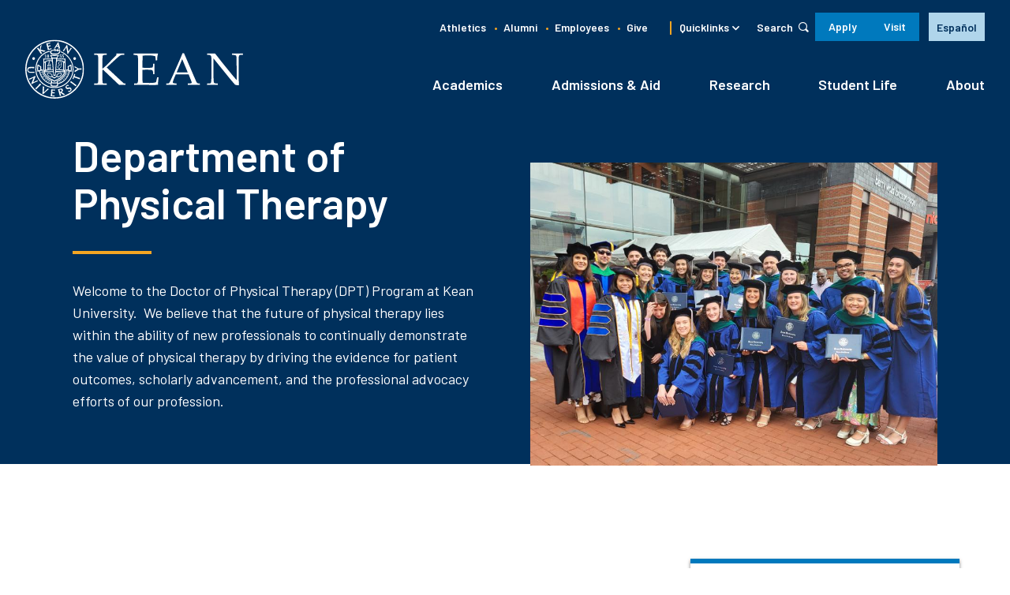

--- FILE ---
content_type: text/html; charset=UTF-8
request_url: https://www.kean.edu/academics/physical-therapy
body_size: 26352
content:
<!DOCTYPE html>
<html lang="en" dir="ltr" prefix="og: https://ogp.me/ns#">
  <head>
    <meta charset="utf-8" /><script type="text/javascript">(window.NREUM||(NREUM={})).init={ajax:{deny_list:["bam.nr-data.net"]},feature_flags:["soft_nav"]};(window.NREUM||(NREUM={})).loader_config={licenseKey:"0cd5e24995",applicationID:"95644734",browserID:"95644797"};;/*! For license information please see nr-loader-rum-1.306.0.min.js.LICENSE.txt */
(()=>{var e,t,r={122:(e,t,r)=>{"use strict";r.d(t,{a:()=>i});var n=r(944);function i(e,t){try{if(!e||"object"!=typeof e)return(0,n.R)(3);if(!t||"object"!=typeof t)return(0,n.R)(4);const r=Object.create(Object.getPrototypeOf(t),Object.getOwnPropertyDescriptors(t)),a=0===Object.keys(r).length?e:r;for(let o in a)if(void 0!==e[o])try{if(null===e[o]){r[o]=null;continue}Array.isArray(e[o])&&Array.isArray(t[o])?r[o]=Array.from(new Set([...e[o],...t[o]])):"object"==typeof e[o]&&"object"==typeof t[o]?r[o]=i(e[o],t[o]):r[o]=e[o]}catch(e){r[o]||(0,n.R)(1,e)}return r}catch(e){(0,n.R)(2,e)}}},154:(e,t,r)=>{"use strict";r.d(t,{OF:()=>c,RI:()=>i,WN:()=>u,bv:()=>a,eN:()=>l,gm:()=>o,mw:()=>s,sb:()=>d});var n=r(863);const i="undefined"!=typeof window&&!!window.document,a="undefined"!=typeof WorkerGlobalScope&&("undefined"!=typeof self&&self instanceof WorkerGlobalScope&&self.navigator instanceof WorkerNavigator||"undefined"!=typeof globalThis&&globalThis instanceof WorkerGlobalScope&&globalThis.navigator instanceof WorkerNavigator),o=i?window:"undefined"!=typeof WorkerGlobalScope&&("undefined"!=typeof self&&self instanceof WorkerGlobalScope&&self||"undefined"!=typeof globalThis&&globalThis instanceof WorkerGlobalScope&&globalThis),s=Boolean("hidden"===o?.document?.visibilityState),c=/iPad|iPhone|iPod/.test(o.navigator?.userAgent),d=c&&"undefined"==typeof SharedWorker,u=((()=>{const e=o.navigator?.userAgent?.match(/Firefox[/\s](\d+\.\d+)/);Array.isArray(e)&&e.length>=2&&e[1]})(),Date.now()-(0,n.t)()),l=()=>"undefined"!=typeof PerformanceNavigationTiming&&o?.performance?.getEntriesByType("navigation")?.[0]?.responseStart},163:(e,t,r)=>{"use strict";r.d(t,{j:()=>E});var n=r(384),i=r(741);var a=r(555);r(860).K7.genericEvents;const o="experimental.resources",s="register",c=e=>{if(!e||"string"!=typeof e)return!1;try{document.createDocumentFragment().querySelector(e)}catch{return!1}return!0};var d=r(614),u=r(944),l=r(122);const f="[data-nr-mask]",g=e=>(0,l.a)(e,(()=>{const e={feature_flags:[],experimental:{allow_registered_children:!1,resources:!1},mask_selector:"*",block_selector:"[data-nr-block]",mask_input_options:{color:!1,date:!1,"datetime-local":!1,email:!1,month:!1,number:!1,range:!1,search:!1,tel:!1,text:!1,time:!1,url:!1,week:!1,textarea:!1,select:!1,password:!0}};return{ajax:{deny_list:void 0,block_internal:!0,enabled:!0,autoStart:!0},api:{get allow_registered_children(){return e.feature_flags.includes(s)||e.experimental.allow_registered_children},set allow_registered_children(t){e.experimental.allow_registered_children=t},duplicate_registered_data:!1},browser_consent_mode:{enabled:!1},distributed_tracing:{enabled:void 0,exclude_newrelic_header:void 0,cors_use_newrelic_header:void 0,cors_use_tracecontext_headers:void 0,allowed_origins:void 0},get feature_flags(){return e.feature_flags},set feature_flags(t){e.feature_flags=t},generic_events:{enabled:!0,autoStart:!0},harvest:{interval:30},jserrors:{enabled:!0,autoStart:!0},logging:{enabled:!0,autoStart:!0},metrics:{enabled:!0,autoStart:!0},obfuscate:void 0,page_action:{enabled:!0},page_view_event:{enabled:!0,autoStart:!0},page_view_timing:{enabled:!0,autoStart:!0},performance:{capture_marks:!1,capture_measures:!1,capture_detail:!0,resources:{get enabled(){return e.feature_flags.includes(o)||e.experimental.resources},set enabled(t){e.experimental.resources=t},asset_types:[],first_party_domains:[],ignore_newrelic:!0}},privacy:{cookies_enabled:!0},proxy:{assets:void 0,beacon:void 0},session:{expiresMs:d.wk,inactiveMs:d.BB},session_replay:{autoStart:!0,enabled:!1,preload:!1,sampling_rate:10,error_sampling_rate:100,collect_fonts:!1,inline_images:!1,fix_stylesheets:!0,mask_all_inputs:!0,get mask_text_selector(){return e.mask_selector},set mask_text_selector(t){c(t)?e.mask_selector="".concat(t,",").concat(f):""===t||null===t?e.mask_selector=f:(0,u.R)(5,t)},get block_class(){return"nr-block"},get ignore_class(){return"nr-ignore"},get mask_text_class(){return"nr-mask"},get block_selector(){return e.block_selector},set block_selector(t){c(t)?e.block_selector+=",".concat(t):""!==t&&(0,u.R)(6,t)},get mask_input_options(){return e.mask_input_options},set mask_input_options(t){t&&"object"==typeof t?e.mask_input_options={...t,password:!0}:(0,u.R)(7,t)}},session_trace:{enabled:!0,autoStart:!0},soft_navigations:{enabled:!0,autoStart:!0},spa:{enabled:!0,autoStart:!0},ssl:void 0,user_actions:{enabled:!0,elementAttributes:["id","className","tagName","type"]}}})());var p=r(154),m=r(324);let h=0;const v={buildEnv:m.F3,distMethod:m.Xs,version:m.xv,originTime:p.WN},b={consented:!1},y={appMetadata:{},get consented(){return this.session?.state?.consent||b.consented},set consented(e){b.consented=e},customTransaction:void 0,denyList:void 0,disabled:!1,harvester:void 0,isolatedBacklog:!1,isRecording:!1,loaderType:void 0,maxBytes:3e4,obfuscator:void 0,onerror:void 0,ptid:void 0,releaseIds:{},session:void 0,timeKeeper:void 0,registeredEntities:[],jsAttributesMetadata:{bytes:0},get harvestCount(){return++h}},_=e=>{const t=(0,l.a)(e,y),r=Object.keys(v).reduce((e,t)=>(e[t]={value:v[t],writable:!1,configurable:!0,enumerable:!0},e),{});return Object.defineProperties(t,r)};var w=r(701);const x=e=>{const t=e.startsWith("http");e+="/",r.p=t?e:"https://"+e};var S=r(836),k=r(241);const R={accountID:void 0,trustKey:void 0,agentID:void 0,licenseKey:void 0,applicationID:void 0,xpid:void 0},A=e=>(0,l.a)(e,R),T=new Set;function E(e,t={},r,o){let{init:s,info:c,loader_config:d,runtime:u={},exposed:l=!0}=t;if(!c){const e=(0,n.pV)();s=e.init,c=e.info,d=e.loader_config}e.init=g(s||{}),e.loader_config=A(d||{}),c.jsAttributes??={},p.bv&&(c.jsAttributes.isWorker=!0),e.info=(0,a.D)(c);const f=e.init,m=[c.beacon,c.errorBeacon];T.has(e.agentIdentifier)||(f.proxy.assets&&(x(f.proxy.assets),m.push(f.proxy.assets)),f.proxy.beacon&&m.push(f.proxy.beacon),e.beacons=[...m],function(e){const t=(0,n.pV)();Object.getOwnPropertyNames(i.W.prototype).forEach(r=>{const n=i.W.prototype[r];if("function"!=typeof n||"constructor"===n)return;let a=t[r];e[r]&&!1!==e.exposed&&"micro-agent"!==e.runtime?.loaderType&&(t[r]=(...t)=>{const n=e[r](...t);return a?a(...t):n})})}(e),(0,n.US)("activatedFeatures",w.B),e.runSoftNavOverSpa&&=!0===f.soft_navigations.enabled&&f.feature_flags.includes("soft_nav")),u.denyList=[...f.ajax.deny_list||[],...f.ajax.block_internal?m:[]],u.ptid=e.agentIdentifier,u.loaderType=r,e.runtime=_(u),T.has(e.agentIdentifier)||(e.ee=S.ee.get(e.agentIdentifier),e.exposed=l,(0,k.W)({agentIdentifier:e.agentIdentifier,drained:!!w.B?.[e.agentIdentifier],type:"lifecycle",name:"initialize",feature:void 0,data:e.config})),T.add(e.agentIdentifier)}},234:(e,t,r)=>{"use strict";r.d(t,{W:()=>a});var n=r(836),i=r(687);class a{constructor(e,t){this.agentIdentifier=e,this.ee=n.ee.get(e),this.featureName=t,this.blocked=!1}deregisterDrain(){(0,i.x3)(this.agentIdentifier,this.featureName)}}},241:(e,t,r)=>{"use strict";r.d(t,{W:()=>a});var n=r(154);const i="newrelic";function a(e={}){try{n.gm.dispatchEvent(new CustomEvent(i,{detail:e}))}catch(e){}}},261:(e,t,r)=>{"use strict";r.d(t,{$9:()=>d,BL:()=>s,CH:()=>g,Dl:()=>_,Fw:()=>y,PA:()=>h,Pl:()=>n,Pv:()=>k,Tb:()=>l,U2:()=>a,V1:()=>S,Wb:()=>x,bt:()=>b,cD:()=>v,d3:()=>w,dT:()=>c,eY:()=>p,fF:()=>f,hG:()=>i,k6:()=>o,nb:()=>m,o5:()=>u});const n="api-",i="addPageAction",a="addToTrace",o="addRelease",s="finished",c="interaction",d="log",u="noticeError",l="pauseReplay",f="recordCustomEvent",g="recordReplay",p="register",m="setApplicationVersion",h="setCurrentRouteName",v="setCustomAttribute",b="setErrorHandler",y="setPageViewName",_="setUserId",w="start",x="wrapLogger",S="measure",k="consent"},289:(e,t,r)=>{"use strict";r.d(t,{GG:()=>o,Qr:()=>c,sB:()=>s});var n=r(878),i=r(389);function a(){return"undefined"==typeof document||"complete"===document.readyState}function o(e,t){if(a())return e();const r=(0,i.J)(e),o=setInterval(()=>{a()&&(clearInterval(o),r())},500);(0,n.sp)("load",r,t)}function s(e){if(a())return e();(0,n.DD)("DOMContentLoaded",e)}function c(e){if(a())return e();(0,n.sp)("popstate",e)}},324:(e,t,r)=>{"use strict";r.d(t,{F3:()=>i,Xs:()=>a,xv:()=>n});const n="1.306.0",i="PROD",a="CDN"},374:(e,t,r)=>{r.nc=(()=>{try{return document?.currentScript?.nonce}catch(e){}return""})()},384:(e,t,r)=>{"use strict";r.d(t,{NT:()=>o,US:()=>u,Zm:()=>s,bQ:()=>d,dV:()=>c,pV:()=>l});var n=r(154),i=r(863),a=r(910);const o={beacon:"bam.nr-data.net",errorBeacon:"bam.nr-data.net"};function s(){return n.gm.NREUM||(n.gm.NREUM={}),void 0===n.gm.newrelic&&(n.gm.newrelic=n.gm.NREUM),n.gm.NREUM}function c(){let e=s();return e.o||(e.o={ST:n.gm.setTimeout,SI:n.gm.setImmediate||n.gm.setInterval,CT:n.gm.clearTimeout,XHR:n.gm.XMLHttpRequest,REQ:n.gm.Request,EV:n.gm.Event,PR:n.gm.Promise,MO:n.gm.MutationObserver,FETCH:n.gm.fetch,WS:n.gm.WebSocket},(0,a.i)(...Object.values(e.o))),e}function d(e,t){let r=s();r.initializedAgents??={},t.initializedAt={ms:(0,i.t)(),date:new Date},r.initializedAgents[e]=t}function u(e,t){s()[e]=t}function l(){return function(){let e=s();const t=e.info||{};e.info={beacon:o.beacon,errorBeacon:o.errorBeacon,...t}}(),function(){let e=s();const t=e.init||{};e.init={...t}}(),c(),function(){let e=s();const t=e.loader_config||{};e.loader_config={...t}}(),s()}},389:(e,t,r)=>{"use strict";function n(e,t=500,r={}){const n=r?.leading||!1;let i;return(...r)=>{n&&void 0===i&&(e.apply(this,r),i=setTimeout(()=>{i=clearTimeout(i)},t)),n||(clearTimeout(i),i=setTimeout(()=>{e.apply(this,r)},t))}}function i(e){let t=!1;return(...r)=>{t||(t=!0,e.apply(this,r))}}r.d(t,{J:()=>i,s:()=>n})},555:(e,t,r)=>{"use strict";r.d(t,{D:()=>s,f:()=>o});var n=r(384),i=r(122);const a={beacon:n.NT.beacon,errorBeacon:n.NT.errorBeacon,licenseKey:void 0,applicationID:void 0,sa:void 0,queueTime:void 0,applicationTime:void 0,ttGuid:void 0,user:void 0,account:void 0,product:void 0,extra:void 0,jsAttributes:{},userAttributes:void 0,atts:void 0,transactionName:void 0,tNamePlain:void 0};function o(e){try{return!!e.licenseKey&&!!e.errorBeacon&&!!e.applicationID}catch(e){return!1}}const s=e=>(0,i.a)(e,a)},566:(e,t,r)=>{"use strict";r.d(t,{LA:()=>s,bz:()=>o});var n=r(154);const i="xxxxxxxx-xxxx-4xxx-yxxx-xxxxxxxxxxxx";function a(e,t){return e?15&e[t]:16*Math.random()|0}function o(){const e=n.gm?.crypto||n.gm?.msCrypto;let t,r=0;return e&&e.getRandomValues&&(t=e.getRandomValues(new Uint8Array(30))),i.split("").map(e=>"x"===e?a(t,r++).toString(16):"y"===e?(3&a()|8).toString(16):e).join("")}function s(e){const t=n.gm?.crypto||n.gm?.msCrypto;let r,i=0;t&&t.getRandomValues&&(r=t.getRandomValues(new Uint8Array(e)));const o=[];for(var s=0;s<e;s++)o.push(a(r,i++).toString(16));return o.join("")}},606:(e,t,r)=>{"use strict";r.d(t,{i:()=>a});var n=r(908);a.on=o;var i=a.handlers={};function a(e,t,r,a){o(a||n.d,i,e,t,r)}function o(e,t,r,i,a){a||(a="feature"),e||(e=n.d);var o=t[a]=t[a]||{};(o[r]=o[r]||[]).push([e,i])}},607:(e,t,r)=>{"use strict";r.d(t,{W:()=>n});const n=(0,r(566).bz)()},614:(e,t,r)=>{"use strict";r.d(t,{BB:()=>o,H3:()=>n,g:()=>d,iL:()=>c,tS:()=>s,uh:()=>i,wk:()=>a});const n="NRBA",i="SESSION",a=144e5,o=18e5,s={STARTED:"session-started",PAUSE:"session-pause",RESET:"session-reset",RESUME:"session-resume",UPDATE:"session-update"},c={SAME_TAB:"same-tab",CROSS_TAB:"cross-tab"},d={OFF:0,FULL:1,ERROR:2}},630:(e,t,r)=>{"use strict";r.d(t,{T:()=>n});const n=r(860).K7.pageViewEvent},646:(e,t,r)=>{"use strict";r.d(t,{y:()=>n});class n{constructor(e){this.contextId=e}}},687:(e,t,r)=>{"use strict";r.d(t,{Ak:()=>d,Ze:()=>f,x3:()=>u});var n=r(241),i=r(836),a=r(606),o=r(860),s=r(646);const c={};function d(e,t){const r={staged:!1,priority:o.P3[t]||0};l(e),c[e].get(t)||c[e].set(t,r)}function u(e,t){e&&c[e]&&(c[e].get(t)&&c[e].delete(t),p(e,t,!1),c[e].size&&g(e))}function l(e){if(!e)throw new Error("agentIdentifier required");c[e]||(c[e]=new Map)}function f(e="",t="feature",r=!1){if(l(e),!e||!c[e].get(t)||r)return p(e,t);c[e].get(t).staged=!0,g(e)}function g(e){const t=Array.from(c[e]);t.every(([e,t])=>t.staged)&&(t.sort((e,t)=>e[1].priority-t[1].priority),t.forEach(([t])=>{c[e].delete(t),p(e,t)}))}function p(e,t,r=!0){const o=e?i.ee.get(e):i.ee,c=a.i.handlers;if(!o.aborted&&o.backlog&&c){if((0,n.W)({agentIdentifier:e,type:"lifecycle",name:"drain",feature:t}),r){const e=o.backlog[t],r=c[t];if(r){for(let t=0;e&&t<e.length;++t)m(e[t],r);Object.entries(r).forEach(([e,t])=>{Object.values(t||{}).forEach(t=>{t[0]?.on&&t[0]?.context()instanceof s.y&&t[0].on(e,t[1])})})}}o.isolatedBacklog||delete c[t],o.backlog[t]=null,o.emit("drain-"+t,[])}}function m(e,t){var r=e[1];Object.values(t[r]||{}).forEach(t=>{var r=e[0];if(t[0]===r){var n=t[1],i=e[3],a=e[2];n.apply(i,a)}})}},699:(e,t,r)=>{"use strict";r.d(t,{It:()=>a,KC:()=>s,No:()=>i,qh:()=>o});var n=r(860);const i=16e3,a=1e6,o="SESSION_ERROR",s={[n.K7.logging]:!0,[n.K7.genericEvents]:!1,[n.K7.jserrors]:!1,[n.K7.ajax]:!1}},701:(e,t,r)=>{"use strict";r.d(t,{B:()=>a,t:()=>o});var n=r(241);const i=new Set,a={};function o(e,t){const r=t.agentIdentifier;a[r]??={},e&&"object"==typeof e&&(i.has(r)||(t.ee.emit("rumresp",[e]),a[r]=e,i.add(r),(0,n.W)({agentIdentifier:r,loaded:!0,drained:!0,type:"lifecycle",name:"load",feature:void 0,data:e})))}},741:(e,t,r)=>{"use strict";r.d(t,{W:()=>a});var n=r(944),i=r(261);class a{#e(e,...t){if(this[e]!==a.prototype[e])return this[e](...t);(0,n.R)(35,e)}addPageAction(e,t){return this.#e(i.hG,e,t)}register(e){return this.#e(i.eY,e)}recordCustomEvent(e,t){return this.#e(i.fF,e,t)}setPageViewName(e,t){return this.#e(i.Fw,e,t)}setCustomAttribute(e,t,r){return this.#e(i.cD,e,t,r)}noticeError(e,t){return this.#e(i.o5,e,t)}setUserId(e){return this.#e(i.Dl,e)}setApplicationVersion(e){return this.#e(i.nb,e)}setErrorHandler(e){return this.#e(i.bt,e)}addRelease(e,t){return this.#e(i.k6,e,t)}log(e,t){return this.#e(i.$9,e,t)}start(){return this.#e(i.d3)}finished(e){return this.#e(i.BL,e)}recordReplay(){return this.#e(i.CH)}pauseReplay(){return this.#e(i.Tb)}addToTrace(e){return this.#e(i.U2,e)}setCurrentRouteName(e){return this.#e(i.PA,e)}interaction(e){return this.#e(i.dT,e)}wrapLogger(e,t,r){return this.#e(i.Wb,e,t,r)}measure(e,t){return this.#e(i.V1,e,t)}consent(e){return this.#e(i.Pv,e)}}},782:(e,t,r)=>{"use strict";r.d(t,{T:()=>n});const n=r(860).K7.pageViewTiming},836:(e,t,r)=>{"use strict";r.d(t,{P:()=>s,ee:()=>c});var n=r(384),i=r(990),a=r(646),o=r(607);const s="nr@context:".concat(o.W),c=function e(t,r){var n={},o={},u={},l=!1;try{l=16===r.length&&d.initializedAgents?.[r]?.runtime.isolatedBacklog}catch(e){}var f={on:p,addEventListener:p,removeEventListener:function(e,t){var r=n[e];if(!r)return;for(var i=0;i<r.length;i++)r[i]===t&&r.splice(i,1)},emit:function(e,r,n,i,a){!1!==a&&(a=!0);if(c.aborted&&!i)return;t&&a&&t.emit(e,r,n);var s=g(n);m(e).forEach(e=>{e.apply(s,r)});var d=v()[o[e]];d&&d.push([f,e,r,s]);return s},get:h,listeners:m,context:g,buffer:function(e,t){const r=v();if(t=t||"feature",f.aborted)return;Object.entries(e||{}).forEach(([e,n])=>{o[n]=t,t in r||(r[t]=[])})},abort:function(){f._aborted=!0,Object.keys(f.backlog).forEach(e=>{delete f.backlog[e]})},isBuffering:function(e){return!!v()[o[e]]},debugId:r,backlog:l?{}:t&&"object"==typeof t.backlog?t.backlog:{},isolatedBacklog:l};return Object.defineProperty(f,"aborted",{get:()=>{let e=f._aborted||!1;return e||(t&&(e=t.aborted),e)}}),f;function g(e){return e&&e instanceof a.y?e:e?(0,i.I)(e,s,()=>new a.y(s)):new a.y(s)}function p(e,t){n[e]=m(e).concat(t)}function m(e){return n[e]||[]}function h(t){return u[t]=u[t]||e(f,t)}function v(){return f.backlog}}(void 0,"globalEE"),d=(0,n.Zm)();d.ee||(d.ee=c)},843:(e,t,r)=>{"use strict";r.d(t,{G:()=>a,u:()=>i});var n=r(878);function i(e,t=!1,r,i){(0,n.DD)("visibilitychange",function(){if(t)return void("hidden"===document.visibilityState&&e());e(document.visibilityState)},r,i)}function a(e,t,r){(0,n.sp)("pagehide",e,t,r)}},860:(e,t,r)=>{"use strict";r.d(t,{$J:()=>u,K7:()=>c,P3:()=>d,XX:()=>i,Yy:()=>s,df:()=>a,qY:()=>n,v4:()=>o});const n="events",i="jserrors",a="browser/blobs",o="rum",s="browser/logs",c={ajax:"ajax",genericEvents:"generic_events",jserrors:i,logging:"logging",metrics:"metrics",pageAction:"page_action",pageViewEvent:"page_view_event",pageViewTiming:"page_view_timing",sessionReplay:"session_replay",sessionTrace:"session_trace",softNav:"soft_navigations",spa:"spa"},d={[c.pageViewEvent]:1,[c.pageViewTiming]:2,[c.metrics]:3,[c.jserrors]:4,[c.spa]:5,[c.ajax]:6,[c.sessionTrace]:7,[c.softNav]:8,[c.sessionReplay]:9,[c.logging]:10,[c.genericEvents]:11},u={[c.pageViewEvent]:o,[c.pageViewTiming]:n,[c.ajax]:n,[c.spa]:n,[c.softNav]:n,[c.metrics]:i,[c.jserrors]:i,[c.sessionTrace]:a,[c.sessionReplay]:a,[c.logging]:s,[c.genericEvents]:"ins"}},863:(e,t,r)=>{"use strict";function n(){return Math.floor(performance.now())}r.d(t,{t:()=>n})},878:(e,t,r)=>{"use strict";function n(e,t){return{capture:e,passive:!1,signal:t}}function i(e,t,r=!1,i){window.addEventListener(e,t,n(r,i))}function a(e,t,r=!1,i){document.addEventListener(e,t,n(r,i))}r.d(t,{DD:()=>a,jT:()=>n,sp:()=>i})},908:(e,t,r)=>{"use strict";r.d(t,{d:()=>n,p:()=>i});var n=r(836).ee.get("handle");function i(e,t,r,i,a){a?(a.buffer([e],i),a.emit(e,t,r)):(n.buffer([e],i),n.emit(e,t,r))}},910:(e,t,r)=>{"use strict";r.d(t,{i:()=>a});var n=r(944);const i=new Map;function a(...e){return e.every(e=>{if(i.has(e))return i.get(e);const t="function"==typeof e?e.toString():"",r=t.includes("[native code]"),a=t.includes("nrWrapper");return r||a||(0,n.R)(64,e?.name||t),i.set(e,r),r})}},944:(e,t,r)=>{"use strict";r.d(t,{R:()=>i});var n=r(241);function i(e,t){"function"==typeof console.debug&&(console.debug("New Relic Warning: https://github.com/newrelic/newrelic-browser-agent/blob/main/docs/warning-codes.md#".concat(e),t),(0,n.W)({agentIdentifier:null,drained:null,type:"data",name:"warn",feature:"warn",data:{code:e,secondary:t}}))}},969:(e,t,r)=>{"use strict";r.d(t,{TZ:()=>n,XG:()=>s,rs:()=>i,xV:()=>o,z_:()=>a});const n=r(860).K7.metrics,i="sm",a="cm",o="storeSupportabilityMetrics",s="storeEventMetrics"},990:(e,t,r)=>{"use strict";r.d(t,{I:()=>i});var n=Object.prototype.hasOwnProperty;function i(e,t,r){if(n.call(e,t))return e[t];var i=r();if(Object.defineProperty&&Object.keys)try{return Object.defineProperty(e,t,{value:i,writable:!0,enumerable:!1}),i}catch(e){}return e[t]=i,i}}},n={};function i(e){var t=n[e];if(void 0!==t)return t.exports;var a=n[e]={exports:{}};return r[e](a,a.exports,i),a.exports}i.m=r,i.d=(e,t)=>{for(var r in t)i.o(t,r)&&!i.o(e,r)&&Object.defineProperty(e,r,{enumerable:!0,get:t[r]})},i.f={},i.e=e=>Promise.all(Object.keys(i.f).reduce((t,r)=>(i.f[r](e,t),t),[])),i.u=e=>"nr-rum-1.306.0.min.js",i.o=(e,t)=>Object.prototype.hasOwnProperty.call(e,t),e={},t="NRBA-1.306.0.PROD:",i.l=(r,n,a,o)=>{if(e[r])e[r].push(n);else{var s,c;if(void 0!==a)for(var d=document.getElementsByTagName("script"),u=0;u<d.length;u++){var l=d[u];if(l.getAttribute("src")==r||l.getAttribute("data-webpack")==t+a){s=l;break}}if(!s){c=!0;var f={296:"sha512-XHJAyYwsxAD4jnOFenBf2aq49/pv28jKOJKs7YGQhagYYI2Zk8nHflZPdd7WiilkmEkgIZQEFX4f1AJMoyzKwA=="};(s=document.createElement("script")).charset="utf-8",i.nc&&s.setAttribute("nonce",i.nc),s.setAttribute("data-webpack",t+a),s.src=r,0!==s.src.indexOf(window.location.origin+"/")&&(s.crossOrigin="anonymous"),f[o]&&(s.integrity=f[o])}e[r]=[n];var g=(t,n)=>{s.onerror=s.onload=null,clearTimeout(p);var i=e[r];if(delete e[r],s.parentNode&&s.parentNode.removeChild(s),i&&i.forEach(e=>e(n)),t)return t(n)},p=setTimeout(g.bind(null,void 0,{type:"timeout",target:s}),12e4);s.onerror=g.bind(null,s.onerror),s.onload=g.bind(null,s.onload),c&&document.head.appendChild(s)}},i.r=e=>{"undefined"!=typeof Symbol&&Symbol.toStringTag&&Object.defineProperty(e,Symbol.toStringTag,{value:"Module"}),Object.defineProperty(e,"__esModule",{value:!0})},i.p="https://js-agent.newrelic.com/",(()=>{var e={374:0,840:0};i.f.j=(t,r)=>{var n=i.o(e,t)?e[t]:void 0;if(0!==n)if(n)r.push(n[2]);else{var a=new Promise((r,i)=>n=e[t]=[r,i]);r.push(n[2]=a);var o=i.p+i.u(t),s=new Error;i.l(o,r=>{if(i.o(e,t)&&(0!==(n=e[t])&&(e[t]=void 0),n)){var a=r&&("load"===r.type?"missing":r.type),o=r&&r.target&&r.target.src;s.message="Loading chunk "+t+" failed: ("+a+": "+o+")",s.name="ChunkLoadError",s.type=a,s.request=o,n[1](s)}},"chunk-"+t,t)}};var t=(t,r)=>{var n,a,[o,s,c]=r,d=0;if(o.some(t=>0!==e[t])){for(n in s)i.o(s,n)&&(i.m[n]=s[n]);if(c)c(i)}for(t&&t(r);d<o.length;d++)a=o[d],i.o(e,a)&&e[a]&&e[a][0](),e[a]=0},r=self["webpackChunk:NRBA-1.306.0.PROD"]=self["webpackChunk:NRBA-1.306.0.PROD"]||[];r.forEach(t.bind(null,0)),r.push=t.bind(null,r.push.bind(r))})(),(()=>{"use strict";i(374);var e=i(566),t=i(741);class r extends t.W{agentIdentifier=(0,e.LA)(16)}var n=i(860);const a=Object.values(n.K7);var o=i(163);var s=i(908),c=i(863),d=i(261),u=i(241),l=i(944),f=i(701),g=i(969);function p(e,t,i,a){const o=a||i;!o||o[e]&&o[e]!==r.prototype[e]||(o[e]=function(){(0,s.p)(g.xV,["API/"+e+"/called"],void 0,n.K7.metrics,i.ee),(0,u.W)({agentIdentifier:i.agentIdentifier,drained:!!f.B?.[i.agentIdentifier],type:"data",name:"api",feature:d.Pl+e,data:{}});try{return t.apply(this,arguments)}catch(e){(0,l.R)(23,e)}})}function m(e,t,r,n,i){const a=e.info;null===r?delete a.jsAttributes[t]:a.jsAttributes[t]=r,(i||null===r)&&(0,s.p)(d.Pl+n,[(0,c.t)(),t,r],void 0,"session",e.ee)}var h=i(687),v=i(234),b=i(289),y=i(154),_=i(384);const w=e=>y.RI&&!0===e?.privacy.cookies_enabled;function x(e){return!!(0,_.dV)().o.MO&&w(e)&&!0===e?.session_trace.enabled}var S=i(389),k=i(699);class R extends v.W{constructor(e,t){super(e.agentIdentifier,t),this.agentRef=e,this.abortHandler=void 0,this.featAggregate=void 0,this.loadedSuccessfully=void 0,this.onAggregateImported=new Promise(e=>{this.loadedSuccessfully=e}),this.deferred=Promise.resolve(),!1===e.init[this.featureName].autoStart?this.deferred=new Promise((t,r)=>{this.ee.on("manual-start-all",(0,S.J)(()=>{(0,h.Ak)(e.agentIdentifier,this.featureName),t()}))}):(0,h.Ak)(e.agentIdentifier,t)}importAggregator(e,t,r={}){if(this.featAggregate)return;const n=async()=>{let n;await this.deferred;try{if(w(e.init)){const{setupAgentSession:t}=await i.e(296).then(i.bind(i,305));n=t(e)}}catch(e){(0,l.R)(20,e),this.ee.emit("internal-error",[e]),(0,s.p)(k.qh,[e],void 0,this.featureName,this.ee)}try{if(!this.#t(this.featureName,n,e.init))return(0,h.Ze)(this.agentIdentifier,this.featureName),void this.loadedSuccessfully(!1);const{Aggregate:i}=await t();this.featAggregate=new i(e,r),e.runtime.harvester.initializedAggregates.push(this.featAggregate),this.loadedSuccessfully(!0)}catch(e){(0,l.R)(34,e),this.abortHandler?.(),(0,h.Ze)(this.agentIdentifier,this.featureName,!0),this.loadedSuccessfully(!1),this.ee&&this.ee.abort()}};y.RI?(0,b.GG)(()=>n(),!0):n()}#t(e,t,r){if(this.blocked)return!1;switch(e){case n.K7.sessionReplay:return x(r)&&!!t;case n.K7.sessionTrace:return!!t;default:return!0}}}var A=i(630),T=i(614);class E extends R{static featureName=A.T;constructor(e){var t;super(e,A.T),this.setupInspectionEvents(e.agentIdentifier),t=e,p(d.Fw,function(e,r){"string"==typeof e&&("/"!==e.charAt(0)&&(e="/"+e),t.runtime.customTransaction=(r||"http://custom.transaction")+e,(0,s.p)(d.Pl+d.Fw,[(0,c.t)()],void 0,void 0,t.ee))},t),this.importAggregator(e,()=>i.e(296).then(i.bind(i,943)))}setupInspectionEvents(e){const t=(t,r)=>{t&&(0,u.W)({agentIdentifier:e,timeStamp:t.timeStamp,loaded:"complete"===t.target.readyState,type:"window",name:r,data:t.target.location+""})};(0,b.sB)(e=>{t(e,"DOMContentLoaded")}),(0,b.GG)(e=>{t(e,"load")}),(0,b.Qr)(e=>{t(e,"navigate")}),this.ee.on(T.tS.UPDATE,(t,r)=>{(0,u.W)({agentIdentifier:e,type:"lifecycle",name:"session",data:r})})}}var N=i(843),I=i(782);class j extends R{static featureName=I.T;constructor(e){super(e,I.T),y.RI&&((0,N.u)(()=>(0,s.p)("docHidden",[(0,c.t)()],void 0,I.T,this.ee),!0),(0,N.G)(()=>(0,s.p)("winPagehide",[(0,c.t)()],void 0,I.T,this.ee)),this.importAggregator(e,()=>i.e(296).then(i.bind(i,117))))}}class P extends R{static featureName=g.TZ;constructor(e){super(e,g.TZ),y.RI&&document.addEventListener("securitypolicyviolation",e=>{(0,s.p)(g.xV,["Generic/CSPViolation/Detected"],void 0,this.featureName,this.ee)}),this.importAggregator(e,()=>i.e(296).then(i.bind(i,623)))}}new class extends r{constructor(e){var t;(super(),y.gm)?(this.features={},(0,_.bQ)(this.agentIdentifier,this),this.desiredFeatures=new Set(e.features||[]),this.desiredFeatures.add(E),this.runSoftNavOverSpa=[...this.desiredFeatures].some(e=>e.featureName===n.K7.softNav),(0,o.j)(this,e,e.loaderType||"agent"),t=this,p(d.cD,function(e,r,n=!1){if("string"==typeof e){if(["string","number","boolean"].includes(typeof r)||null===r)return m(t,e,r,d.cD,n);(0,l.R)(40,typeof r)}else(0,l.R)(39,typeof e)},t),function(e){p(d.Dl,function(t){if("string"==typeof t||null===t)return m(e,"enduser.id",t,d.Dl,!0);(0,l.R)(41,typeof t)},e)}(this),function(e){p(d.nb,function(t){if("string"==typeof t||null===t)return m(e,"application.version",t,d.nb,!1);(0,l.R)(42,typeof t)},e)}(this),function(e){p(d.d3,function(){e.ee.emit("manual-start-all")},e)}(this),function(e){p(d.Pv,function(t=!0){if("boolean"==typeof t){if((0,s.p)(d.Pl+d.Pv,[t],void 0,"session",e.ee),e.runtime.consented=t,t){const t=e.features.page_view_event;t.onAggregateImported.then(e=>{const r=t.featAggregate;e&&!r.sentRum&&r.sendRum()})}}else(0,l.R)(65,typeof t)},e)}(this),this.run()):(0,l.R)(21)}get config(){return{info:this.info,init:this.init,loader_config:this.loader_config,runtime:this.runtime}}get api(){return this}run(){try{const e=function(e){const t={};return a.forEach(r=>{t[r]=!!e[r]?.enabled}),t}(this.init),t=[...this.desiredFeatures];t.sort((e,t)=>n.P3[e.featureName]-n.P3[t.featureName]),t.forEach(t=>{if(!e[t.featureName]&&t.featureName!==n.K7.pageViewEvent)return;if(this.runSoftNavOverSpa&&t.featureName===n.K7.spa)return;if(!this.runSoftNavOverSpa&&t.featureName===n.K7.softNav)return;const r=function(e){switch(e){case n.K7.ajax:return[n.K7.jserrors];case n.K7.sessionTrace:return[n.K7.ajax,n.K7.pageViewEvent];case n.K7.sessionReplay:return[n.K7.sessionTrace];case n.K7.pageViewTiming:return[n.K7.pageViewEvent];default:return[]}}(t.featureName).filter(e=>!(e in this.features));r.length>0&&(0,l.R)(36,{targetFeature:t.featureName,missingDependencies:r}),this.features[t.featureName]=new t(this)})}catch(e){(0,l.R)(22,e);for(const e in this.features)this.features[e].abortHandler?.();const t=(0,_.Zm)();delete t.initializedAgents[this.agentIdentifier]?.features,delete this.sharedAggregator;return t.ee.get(this.agentIdentifier).abort(),!1}}}({features:[E,j,P],loaderType:"lite"})})()})();</script>
<meta name="be:drupal" content="1.3.7" />

<!-- be_ixf, sdk, gho-->
<meta name="be:sdk" content="php_sdk_1.5.15" />
<meta name="be:timer" content="50ms" />
<meta name="be:orig_url" content="https%3A%2F%2Fwww.kean.edu%2Facademics%2Fphysical-therapy" />
<meta name="be:norm_url" content="https%3A%2F%2Fwww.kean.edu%2Facademics%2Fphysical-therapy" />
<meta name="be:capsule_url" content="https%3A%2F%2Fixfd1-api.bc0a.com%2Fapi%2Fixf%2F1.0.0%2Fget_capsule%2Ff00000000052398%2F01738961904" />
<meta name="be:api_dt" content="-04:00y_2025;-04:00m_10;-04:00d_08;-04:00h_09;-04:00mh_42;p_epoch:1759930968271" />
<meta name="be:mod_dt" content="-04:00y_2025;-04:00m_10;-04:00d_08;-04:00h_09;-04:00mh_42;p_epoch:1759930968271" />
<meta name="be:diag" content="qF+Cq3OQd7QDj1UkyvlDYZwOQ10naoAcoy/wu6nSHaSd/YGsY1Jm9dhQ+PYspEG40jr3JOa2t30SUWvsEx8Wqco6KUUEmrMpQrLo8wCc9suijOCvb48ajVIKX628ZWj5AdEHo1wC2sx+sNeI7Sved0Zi5f1w2WiBBQDWddz+37hmSVT8o7km09czltxNwOPCfKPy8qenMI0dEAkJ2sZXYQtssDEs+eIWhDmsgN/2Dgoqr92GI0qunW0/E1NA9pie/10PMMBnj2bq50D1FNKAdiiqU9mxGzODOvUGLPZZwPVSUFUpW7LwnXD7w3Bs+okouwx5VKmgnkinOauRc9rm0bSsnG/W9PF6zAedcSGOinfIzDiqJldC2WyPfedof5JPqCLs71xgR+drgRA2BJLs0ex5vJf/wGz3DW1maFdo6ZULB1+ve3hchV5nlv+gK2Ri/CGTYQOzPkeA132aHerB5kOff7/A0rCTBue/Jy0xvDG+NmM40yknUVYThvg0R6h5VtyaFyJZUTQOJvL76vrQopQkLaWHwxPEPXSlgOVIlCXGSkibcTi785CFGwifkNlyEnS/aVerh/VKsHL0WdrgkqRmikdGg7oTWGDZPUtRDJLwKyV0LRml4OCqgQ5ON03woxwnwwrV8CcVp2ortoSQ2yB8Y8Mo3npJMjU+8dUXiHB4Ug+9uauIN+mqH3ZoSkurl74cOZbqQ2eGg6Xtq41rD/qIgmFa0gjeJm6tTOrkSyZk2U+sNMCuX+pXm1HNuRJntVU6+rk3uoDXTWjDBOgjuRa8jJrcJniQtKAeoDboDmiHDcYub1uysCXeetPYqYQI0psk4dneE5YvBT2PDnuYL5iSfS9aTvzWnLIgv1mdFOwDloy07Rut1/cElyxq5H4g+B/GNGEoe17w2zFiiJFUSv1se5yBZcwELHwNJBo8/EOLmZYNlhCvPgOEsxS0ENhy1dXBIVnUpYGjhv/sb4Y7dg99FhagtciBsM4YMHJE9IHbu5260zWopci213st2dTNJ6se1kZi8EkOxTINoRBw9RiEOqd4Hj9dwkUYHSMbBxoDcaTgAYC53NyXV9207WinlWq5khjcq9ZObuu7fjvuZ936dXErO3hl+/L2EC9ypcPdrtZaOKdoDDxMF4CtJPvcZW5d5RSlaVrDIBDlu9OHd0FRsezox/mPG16yh56DziPrxpjIYAqTlJKl4e/p8PG4HT71qYF0ttmFniIYbozK4jGmUWQVkLd4S1EpqyGcFuzgog6beg6HRkxMbeYT0HqVpgJbTLSuMPe8dxqyXprm1VzjwBh003y2GBNgU1sXIVh7tWV3huiq8emqx3YtoXNdQX8J+ClGRfRSXO1ENG8wEcFQ4T37lmQYLc8YguFSZErWh0umlgqK+WnRjrvyD+TJYa///zyQpmeYU6GrBoiYlJNSeP0YnnS5pIfAdz/h48XVMpvE6FQNwUBlmYOy4VCd1mhgHLzvLkMC5bXqFb+l/m+j1TqYhpletuwul7PnrJS7nNMgGdoshcPPZnR9Bl2poQOuvxeFCK9ND3Tr92DTyCjb41It9Fun/IUQ4XsUuvkHwccisXbVCdkYwbXhV/[base64]/xOVbzqU4s8J56j1Lbs1RFTh4QWUW6Axp6VJx1SqovvouBhyCxNEyYSItGW3MkxZ9RT0sUPOCiN0oRb9sqOTDy/VEBw6cfYz/[base64]/80JJ9/S72EmriRirj3/4Mdlrf0v08xEwXeMAReHe3nUt4at+NFEgX/ddjZ6z6N0ruU91wU2Pz6E+ja/F7IcB/giZ8wZ0KIzbBC2Ublr9c8eiyOv+1uKPdFU1rsLQ2/OFvLpvIQl8TJ8jvgqhjbI4Iq0G381CL" />
<meta name="be:messages" content="false" />
<script type="text/javascript">if (window.BEJSSDKObserver === undefined) {
  (function(BEJSSDKObserver, $, undefined) {
    var observer = void 0;
    var listeners = [];
    var readySet = [];
    var doc = window.document;
    var MutationObserver = window.MutationObserver || window.WebKitMutationObserver;

    function checkSelector(selector, fn, indexList) {
      var elements = doc.querySelectorAll(selector);

    for (var i = 0, len = elements.length; i < len; i++) {
      /* -1 means all instances */
      if (indexList != -1 && !(i in indexList)) {
        continue;
      }
      var element = elements[i];
      for (var j = 0; j < readySet.length; j++) {
        if (readySet[j] == element.className || readySet[j] == element.id) {
          return;
        }
      }
      if (element.className) {
        readySet.push(element.className);
      }
      if (element.id) {
        readySet.push(element.id);
      }

      if (!element.ready || MutationObserver==null) {
        element.ready = true;
        fn.call(element, element);
      }
    }
  }

  function checkListeners() {
    listeners.forEach(function (listener) {
      return checkSelector(listener.selector, listener.fn, listener.indexList);
    });
  }

  function removeListener(selector, fn) {
    var i = listeners.length;
    while (i--) {
      var listener = listeners[i];
      if (listener.selector === selector && listener.fn === fn) {
        listeners.splice(i, 1);
        if (!listeners.length && observer) {
          observer.disconnect();
          observer = null;
        }
      }
    }
  }

/**
 * Fire event on first js selector
 * @param selector string to watch on
 * @param fn       callback function
 * @param index_list can be undefined which means only first one
 *                   or -1 which means all
 *                   or a list of allowable indexes
 */
 BEJSSDKObserver.jsElementReady = function(selector, fn, index_list) {
  if (index_list === undefined) {
    index_list = [];
    index_list.push(0);
  }

  if (MutationObserver != null) {
    if (!observer) {
      observer = new MutationObserver(checkListeners);
      observer.observe(doc.documentElement, {
        childList: true,
        subtree: true
      });
    }
    listeners.push({ selector: selector, fn: fn, indexList: index_list });
  } else {
    /* <= IE8 */
    if (!document.addEventListener) {
      /* log("<=IE8 attachEvent assignment"); */
      document.addEventListener = document.attachEvent;
    }
    document.addEventListener("DOMContentLoaded", function(event) {
      var elements = doc.querySelectorAll(selector);
      for (var i = 0, len = elements.length; i < len; i++) {
        /* -1 means all instances */
        if (index_list != -1 && !(i in index_list)) {
          continue;
        }
        var element = elements[i];
        element.ready = true;
        fn.call(element, element);
      }
    });
  }

  checkSelector(selector, fn, index_list);
  return function () {
    return removeListener(selector, fn);
  };
};
}(window.BEJSSDKObserver = window.BEJSSDKObserver || {}));
}
var jsElementReady = window.BEJSSDKObserver.jsElementReady;

if (window.BELinkBlockGenerator === undefined) {
  (function(BELinkBlockGenerator, $, undefined) {
    BELinkBlockGenerator.MAXIMUM_HEADLINE_LENGTH = 100;
    BELinkBlockGenerator.MAXIMUM_DESC_LENGTH = 200;

    BELinkBlockGenerator.IND_LINK_BLOCK_TYPE_URL_TYPE = 0;
    BELinkBlockGenerator.IND_LINK_BLOCK_TYPE_HEADLINE_TYPE = 1;
    BELinkBlockGenerator.IND_LINK_BLOCK_TYPE_DESCRIPTION_TYPE = 2;
    BELinkBlockGenerator.IND_LINK_BLOCK_TYPE_IMAGE_TYPE = 3;

    BELinkBlockGenerator.REPLACEMENT_STRATEGY_OVERWRITE = 0;
    BELinkBlockGenerator.REPLACEMENT_STRATEGY_POST_APPEND_ELEMENT = 1;
    BELinkBlockGenerator.REPLACEMENT_STRATEGY_PRE_APPEND_ELEMENT = 2;
    BELinkBlockGenerator.REPLACEMENT_STRATEGY_PRE_APPEND_PARENT = 3;

    BELinkBlockGenerator.setMaximumHeadlineLength = function(length) {
      BELinkBlockGenerator.MAXIMUM_HEADLINE_LENGTH = length;
    };

    BELinkBlockGenerator.setMaximumDescriptionLength = function(length) {
      BELinkBlockGenerator.MAXIMUM_DESC_LENGTH = length;
    };

    BELinkBlockGenerator.generateIndividualLinks = function(parentElement, linkStructure, link) {
      var link_level_element_tag = linkStructure[0];
      var link_level_element = document.createElement(link_level_element_tag);
      var link_attribute_dictionary = linkStructure[1];
      var allowable_elements = linkStructure[2];
      var children_link_structures = linkStructure[3];
      for (var link_attribute_key in link_attribute_dictionary) {
        link_level_element.setAttribute(link_attribute_key, link_attribute_dictionary[link_attribute_key]);
      }

      var added_something = false;
      if (allowable_elements.indexOf(BELinkBlockGenerator.IND_LINK_BLOCK_TYPE_URL_TYPE)>=0) {
        link_level_element.setAttribute('href', link.url);
        added_something = true;
      }
      if (allowable_elements.indexOf(BELinkBlockGenerator.IND_LINK_BLOCK_TYPE_HEADLINE_TYPE)>=0 && link.h1) {
        var headline_text = link.h1;
        if (headline_text.length > BELinkBlockGenerator.MAXIMUM_HEADLINE_LENGTH) {
          headline_text = headline_text.substring(0, BELinkBlockGenerator.MAXIMUM_HEADLINE_LENGTH) + '...';
        }
        var text_node = document.createTextNode(headline_text);
        link_level_element.appendChild(text_node);
        added_something = true;
      }
      if (allowable_elements.indexOf(BELinkBlockGenerator.IND_LINK_BLOCK_TYPE_DESCRIPTION_TYPE)>=0 && link.desc) {
        var desc_text = link.desc;
        if (desc_text.length > BELinkBlockGenerator.MAXIMUM_DESC_LENGTH) {
          desc_text = desc_text.substring(0, BELinkBlockGenerator.MAXIMUM_DESC_LENGTH) + '...';
        }
        var text_node = document.createTextNode(desc_text);
        link_level_element.appendChild(text_node);
        added_something = true;
      }
      if (allowable_elements.indexOf(BELinkBlockGenerator.IND_LINK_BLOCK_TYPE_IMAGE_TYPE)>=0 && link.image) {
        link_level_element.setAttribute('src', link.image);
        added_something = true;
      }
/**
    don't emit for empty links, desc, headline, image
    except for parent structures where allowable_length=0
    */
    if (!added_something && allowable_elements.length != 0) {

      return;
    }
    /* go depth first */
    for (var childrenIndex=0; childrenIndex<children_link_structures.length; childrenIndex++) {
      var childLinkStructure = children_link_structures[childrenIndex];
      BELinkBlockGenerator.generateIndividualLinks(link_level_element, childLinkStructure, link);
    }
    parentElement.appendChild(link_level_element);
  };

  BELinkBlockGenerator.insertLinkBlocks = function(targetElement, replacementStrategy, overallStructure, linkStructure, links,
                                                   titleStructure) {
    if (targetElement == null) {
      return;
    }

    if (replacementStrategy == BELinkBlockGenerator.REPLACEMENT_STRATEGY_OVERWRITE) {
      while (targetElement.firstChild) {
        targetElement.removeChild(targetElement.firstChild);
      }
    }

    var previousElement = targetElement;
    for (var i=0;i<overallStructure.length;i++) {
      var level_definition = overallStructure[i];
      var level_element_tag = level_definition[0];
      var level_element = document.createElement(level_element_tag);
      var attribute_dictionary = level_definition[1];
      for (var attribute_key in attribute_dictionary) {
        level_element.setAttribute(attribute_key, attribute_dictionary[attribute_key]);
      }

      /* need to place title structure */
      if (titleStructure && titleStructure[0] == i) {
        var title_element_tag = titleStructure[1];
        var title_element = document.createElement(title_element_tag);
        var title_attribute_dictionary = titleStructure[2];
        var title_text_content = titleStructure[3];
        for (var title_attribute_key in title_attribute_dictionary) {
          title_element.setAttribute(title_attribute_key, title_attribute_dictionary[title_attribute_key]);
        }

        var title_text_node = document.createTextNode(title_text_content);
        title_element.appendChild(title_text_node);


        level_element.appendChild(title_element);
      }

      /* last level place links */
      if (i == overallStructure.length-1) {
        for (var link_i=0; link_i < links.length; link_i++) {
          var link = links[link_i];
          for (var linkStructureIndex=0;linkStructureIndex < linkStructure.length; linkStructureIndex++) {
            BELinkBlockGenerator.generateIndividualLinks(level_element, linkStructure[linkStructureIndex], link)
          }
        }
      }

      /* first level child we need to check placement */
      if (previousElement == targetElement) {
        if (replacementStrategy == BELinkBlockGenerator.REPLACEMENT_STRATEGY_PRE_APPEND_ELEMENT) {
          /* 2 means insert right before */
          previousElement.insertBefore(level_element, targetElement.firstChild);
        } else if (replacementStrategy == BELinkBlockGenerator.REPLACEMENT_STRATEGY_PRE_APPEND_PARENT) {
          /* 3 means insert right before at parent level */
          var parentElement = previousElement.parentElement;
          parentElement.insertBefore(level_element, previousElement);
        } else {
          previousElement.appendChild(level_element);
        }
      } else {
        previousElement.appendChild(level_element);
      }
      previousElement = level_element;
    }
  };
}(window.BELinkBlockGenerator = window.BELinkBlockGenerator || {}))
};
</script>
<style>
.be-ix-link-block .be-related-link-container {margin-top: 20px;}
.be-ix-link-block .be-related-link-container .be-label {margin: 0;color: white;line-height: 1em;font-variant-numeric: lining-nums;font-weight: 600;}
.be-ix-link-block .be-related-link-container .be-list { display: inline-block; list-style: none;margin: 0; padding: 0;}
.be-ix-link-block .be-related-link-container .be-list .be-list-item {display: inline-block;margin-right: 20px;margin-bottom: 6px;}
.be-ix-link-block .be-related-link-container .be-list .be-list-item .be-related-link {color: #F5A623;font-weight: 600;}
.be-ix-link-block .be-related-link-container .be-list .be-list-item .be-related-link:hover {text-decoration: underline;color: #f9cd85;}
.be-ix-link-block .be-related-link-container .be-list .be-list-item:last-child { margin-right: 0;}

@media (max-width: 767px) {
  .be-ix-link-block .be-related-link-container .be-label {width: 100%;margin-bottom: 10px;}
  .be-ix-link-block .be-related-link-container .be-list { display: block;width: 100%;}
  .be-ix-link-block .be-related-link-container .be-list .be-list-item {display: block;margin-right: 0;}
}
@media (min-width: 768px) {
  .be-ix-link-block .be-related-link-container {display: flex;align-items: baseline;padding: 0 40px;}
  .be-ix-link-block .be-related-link-container .be-label {display: inline-block;margin-right: 20px;flex-grow: 0;flex-shrink: 0;}
}
</style>

<link rel="canonical" href="https://www.kean.edu/academics/physical-therapy" />
<meta name="google" content="ZWTp9Soa8fOVL5CRrA4fb9BROkMz2Dh0-xBi7B1TRFc" />
<meta name="Generator" content="Drupal 10 (https://www.drupal.org)" />
<meta name="MobileOptimized" content="width" />
<meta name="HandheldFriendly" content="true" />
<meta name="viewport" content="width=device-width, initial-scale=1.0" />
<link rel="icon" href="/themes/custom/kean/favicon.ico" type="image/vnd.microsoft.icon" />

    <title>Department of Physical Therapy | Kean University</title>
    <link rel="stylesheet" media="all" href="/core/modules/system/css/components/align.module.css?t7jatu" />
<link rel="stylesheet" media="all" href="/core/modules/system/css/components/fieldgroup.module.css?t7jatu" />
<link rel="stylesheet" media="all" href="/core/modules/system/css/components/container-inline.module.css?t7jatu" />
<link rel="stylesheet" media="all" href="/core/modules/system/css/components/clearfix.module.css?t7jatu" />
<link rel="stylesheet" media="all" href="/core/modules/system/css/components/details.module.css?t7jatu" />
<link rel="stylesheet" media="all" href="/core/modules/system/css/components/hidden.module.css?t7jatu" />
<link rel="stylesheet" media="all" href="/core/modules/system/css/components/item-list.module.css?t7jatu" />
<link rel="stylesheet" media="all" href="/core/modules/system/css/components/js.module.css?t7jatu" />
<link rel="stylesheet" media="all" href="/core/modules/system/css/components/nowrap.module.css?t7jatu" />
<link rel="stylesheet" media="all" href="/core/modules/system/css/components/position-container.module.css?t7jatu" />
<link rel="stylesheet" media="all" href="/core/modules/system/css/components/reset-appearance.module.css?t7jatu" />
<link rel="stylesheet" media="all" href="/core/modules/system/css/components/resize.module.css?t7jatu" />
<link rel="stylesheet" media="all" href="/core/modules/system/css/components/system-status-counter.css?t7jatu" />
<link rel="stylesheet" media="all" href="/core/modules/system/css/components/system-status-report-counters.css?t7jatu" />
<link rel="stylesheet" media="all" href="/core/modules/system/css/components/system-status-report-general-info.css?t7jatu" />
<link rel="stylesheet" media="all" href="/core/modules/system/css/components/tablesort.module.css?t7jatu" />
<link rel="stylesheet" media="all" href="/core/modules/filter/css/filter.caption.css?t7jatu" />
<link rel="stylesheet" media="all" href="/modules/contrib/entity_embed/css/entity_embed.filter.caption.css?t7jatu" />
<link rel="stylesheet" media="all" href="/modules/contrib/paragraphs/css/paragraphs.unpublished.css?t7jatu" />
<link rel="stylesheet" media="all" href="/themes/custom/kean/css/base.css?t7jatu" />
<link rel="stylesheet" media="all" href="/themes/custom/kean/helpers/drupal.css?t7jatu" />
<link rel="stylesheet" media="all" href="https://fonts.googleapis.com/css?family=Barlow:400,400i,600,600i|Oswald&amp;display=swap" />

    <script src="/core/assets/vendor/modernizr/modernizr.min.js?v=3.11.7"></script>

    <!-- Google Tag Manager -->
    <script>(function(w,d,s,l,i){w[l]=w[l]||[];w[l].push({'gtm.start':
    new Date().getTime(),event:'gtm.js'});var f=d.getElementsByTagName(s)[0],
    j=d.createElement(s),dl=l!='dataLayer'?'&l='+l:'';j.async=true;j.src=
    'https://www.googletagmanager.com/gtm.js?id='+i+dl;f.parentNode.insertBefore(j,f);
    })(window,document,'script','dataLayer','GTM-WCTXMD');</script>
    <!-- End Google Tag Manager -->

    <!-- Google Tag Manager -->
    <script>(function(w,d,s,l,i){w[l]=w[l]||[];w[l].push({'gtm.start':
    new Date().getTime(),event:'gtm.js'});var f=d.getElementsByTagName(s)[0],
    j=d.createElement(s),dl=l!='dataLayer'?'&l='+l:'';j.async=true;j.src=
    'https://www.googletagmanager.com/gtm.js?id='+i+dl;f.parentNode.insertBefore(j,f);
    })(window,document,'script','dataLayer','GTM-K6Z755P');</script>
    <!-- End Google Tag Manager -->
  <meta name="google-site-verification" content="vtAXG_DzGk0f3RFSo28WB4ZIY9nHV2C1NOo5mko2Sss" />
  <meta name="google-site-verification" content="ZWTp9Soa8fOVL5CRrA4fb9BROkMz2Dh0-xBi7B1TRFc" />
  <meta name="google-site-verification" content="eL9TB1xTdal8QyAAT-5sZK9zVCwz6K9sZQ-WbMNFqqc" />
  <script type="text/javascript" src="https://cdn.weglot.com/weglot.min.js"></script>
  <script>
      Weglot.initialize({
        api_key: 'wg_975f92e40ae4d2cc05f8031015222cea7'
      });
  </script>
  </head>
  <body class="path-node page-node-type-page">
    
	
	<a href="#block-kean-content" role="button" class="button skip-nav">Skip to main content</a>


    
      <div class="dialog-off-canvas-main-canvas" data-off-canvas-main-canvas>
    <header class="main-header  ">
    <h2 class="show-for-sr">Kean University</h2>
    <div class="main-header__inner-container grid-container">
        <div class="main-header__layout">

            <div class="main-header__top-row">
                <div class="block block-menu navigation menu--global-cta link-group main-header__utility-nav">
            
  <h2 class="visually-hidden">Global CTA</h2>
  

        
        <ul class="menu">
                <li class="menu-item">
        <a href="https://keanathletics.com/">Athletics</a>
      </li>
                <li class="menu-item">
        <a href="https://alumni.kean.edu/">Alumni</a>
      </li>
                <li class="menu-item">
        <a href="https://kean.workvivo.com/">Employees</a>
      </li>
                <li class="menu-item">
        <a href="https://www.keanfoundation.org/foundation">Give</a>
      </li>
        </ul>
  


  </div>

                <div class="main-header__dropdown-menu" >
                                        <div class="block block-menu navigation menu-- main-header__dropdown-menu">
                        <button class="wrapper__button wrapper__button--dropdown" id="utility-quicklinks">
                            <span class="icon--toggle">Quicklinks</span>
                        </button>
                        <div class="dropdown" id="utility-quicklinks-dropdown" style="display: none">
                            <ul class="menu">
            <li class="">
            <a href="https://kean.workvivo.com/" class="featured">Kean Connect</a>
        </li>
            <li class="">
            <a href="/ocean" class="featured">Kean Ocean</a>
        </li>
            <li class="">
            <a href="https://kean-ss.colleague.elluciancloud.com/Student" class="featured">KeanWISE</a>
        </li>
            <li class="">
            <a href="https://kean.navigate.eab.com/app/#/my/priority-feed/" class="featured">Navigate360 Students</a>
        </li>
            <li class="">
            <a href="https://keanu.campus.eab.com/home#/?tab-state=students_tab_hash" class="featured">Navigate360 Faculty/Staff</a>
        </li>
            <li class="">
            <a href="https://kean.instructure.com/" class="featured">Canvas</a>
        </li>
            <li class="">
            <a href="https://kean.campuslabs.com/engage/" class="featured">Cougar Link</a>
        </li>
            <li class="">
            <a href="https://sso.kean.edu" class="featured">Kean Mail</a>
        </li>
            <li class="">
            <a href="/offices/human-resources/keanworkday" class="featured">Workday</a>
        </li>
            <li class="">
            <a href="https://libguides.kean.edu/NTLC" class="featured">Learning Commons</a>
        </li>
            <li class="">
            <a href="/offices/registrars-office/academic-calendar" class="featured">Academic Calendar</a>
        </li>
            <li class="">
            <a href="/directory-0" class="featured">Directory</a>
        </li>
            <li class="">
            <a href="https://www.kean.edu/offices/student-success-and-retention/kean-university-campus-resources" class="featured">Support Services</a>
        </li>
            <li class="divide-after">
            <a href="/new-jersey-department-education-rapid-initiative" class="featured">Rapid Initiative</a>
        </li>
    </ul>
        
                        </div>
                    </div>
                </div>

                <div class="main-header__dropdown-menu dropdown-menu--search">
                    <button id="utility-search" class="wrapper__button wrapper__button--dropdown wrapper__button--search">
                        <span>Search</span>
                        <i class="icon icon--search"></i>
                    </button>
                    <div class="dropdown dropdown--search" id="utility-search-dropdown" style="display: none">
                        <form class="search-bar search-bar--main" action="/search" method="get">
	<div class="search-bar__form">
		<div class="input-group">
			<label for="site-search-keywords" class="show-for-sr">Keywords</label>
			<input id="site-search-keywords" name="search" class="input-group-field" type="text" placeholder="Keyword search">
			<div class="input-group-button">
				<input type="submit" class="button" value="Go">
			</div>
		</div>
	</div>
	<div class="search-bar__toggle">
		<a href="#" class="visibility-toggle">Search</a>
	</div>
</form>
                    </div>
                </div>

                
            <div class="main-header__dropdown-menu">
            <a href="/apply-now" class="wrapper__button escape-theme non-dropdown">Apply </a>
        </div>
            <div class="main-header__dropdown-menu">
            <a href="/offices/admissions/visit-kean" class="wrapper__button escape-theme non-dropdown">Visit</a>
        </div>
    
            </div>

            <div class="main-header__dropdown-menu language-switcher">
                <h3 class="show-for-sr">Language selection</h3>
                                <style>
                    .weglot-container {
                        height: 100%;
                        position: static !important;
                        border: none !important;
                        padding-right: 0 !important;
                    }

                    .weglot-container aside,
                    .weglot-container ul,
                    .weglot-container li {
                        margin: 0 !important;
                    }

                    .country-selector a {
                        font-family: 'Barlow', sans-serif !important;
                        font-size: .875rem !important;
                        font-style: normal !important;
                        font-weight: 600 !important;
                        line-height: 1.25 !important;
                        text-decoration: none !important;
                        display: flex;
                        align-items: center;
                        background-color: #B0D5EB !important;
                        color: #00305C !important;
                        transition: background-color 0.25s ease-out, color 0.25s ease-out !important;
                        height: 2.25rem;
                    }

                    .country-selector a:hover,
                    .country-selector a:focus {
                        background-color: #F2A900 !important;
                        color: black !important;
                    }

                    .wgcurrent {
                        display: none !important;
                    }
                </style>
                            </div>

            <div class="main-header__brand">
                            <div id="block-kean-branding" class="block block-system block-system-branding-block site-logo">
  
    
            <a class="main-header__brand--main" href="/" title="Home" rel="home">
        <img src="/themes/custom/kean/logo.svg" alt="Home" width="619" height="169" />
      </a>
              </div>
                        </div>

            <button id="main-nav-button" class="main-header__main-nav-button wrapper__button wrapper__button--main toggle-plus" aria-label="Menu">
                <span aria-hidden="true">Menu</span>
            </button>
        </div>
    </div>

        <div id="main-nav-dropdown" class="main-nav-layout" style="display: none;">
        <div class="main-menu-top-area">
            <div class="dropdown dropdown--search">
                <form class="search-bar search-bar--main" action="/search" method="get">
	<div class="search-bar__form">
		<div class="input-group">
			<label for="site-search-keywords" class="show-for-sr">Keywords</label>
			<input id="site-search-keywords" name="search" class="input-group-field" type="text" placeholder="Keyword search">
			<div class="input-group-button">
				<input type="submit" class="button" value="Go">
			</div>
		</div>
	</div>
	<div class="search-bar__toggle">
		<a href="#" class="visibility-toggle">Search</a>
	</div>
</form>
            </div>

            <div class="main-menu-button-group">
                
            <div class="main-header__dropdown-menu">
            <a href="/apply-now" class="wrapper__button escape-theme non-dropdown">Apply </a>
        </div>
            <div class="main-header__dropdown-menu">
            <a href="/offices/admissions/visit-kean" class="wrapper__button escape-theme non-dropdown">Visit</a>
        </div>
    
            </div>
        </div>

         
<nav id="block-kean-main-menu" class="block block-menu navigation menu--main main-nav" role="navigation" aria-label="Main Navigation">
            
  <h2 class="visually-hidden">Main navigation</h2>
  

        
              <ul class="menu">
                    <li class="menu-item">
        <a href="/academics" data-drupal-link-system-path="node/8">Academics</a>
              </li>
                <li class="menu-item">
        <a href="/offices/admissions" data-drupal-link-system-path="node/6">Admissions &amp; Aid</a>
              </li>
                <li class="menu-item">
        <a href="/research-kean" data-drupal-link-system-path="node/5510">Research</a>
              </li>
                <li class="menu-item">
        <a href="/student-life" data-drupal-link-system-path="node/12">Student Life</a>
              </li>
                <li class="menu-item menu-item--collapsed">
        <a href="/about" data-drupal-link-system-path="node/11">About</a>
              </li>
        </ul>
  


  </nav>

        <div class="main-menu-bottom-area">
			<div class="block block-menu navigation menu--global-cta link-group main-header__utility-nav">
            
  <h2 class="visually-hidden">Global CTA</h2>
  

        
        <ul class="menu">
                <li class="menu-item">
        <a href="https://keanathletics.com/">Athletics</a>
      </li>
                <li class="menu-item">
        <a href="https://alumni.kean.edu/">Alumni</a>
      </li>
                <li class="menu-item">
        <a href="https://kean.workvivo.com/">Employees</a>
      </li>
                <li class="menu-item">
        <a href="https://www.keanfoundation.org/foundation">Give</a>
      </li>
        </ul>
  


  </div>
            <div class="main-menu-quicklinks">
                <details>
                    <summary style="width: max-content; cursor: pointer;">Quicklinks</summary>
                    <div>
                        <ul class="menu">
                                <li>
        <a href="https://kean.workvivo.com/" class="escape-theme">Kean Connect</a>
    </li>
    <li>
        <a href="/ocean" class="escape-theme">Kean Ocean</a>
    </li>
    <li>
        <a href="https://kean-ss.colleague.elluciancloud.com/Student" class="escape-theme">KeanWISE</a>
    </li>
    <li>
        <a href="https://kean.navigate.eab.com/app/#/my/priority-feed/" class="escape-theme">Navigate360 Students</a>
    </li>
    <li>
        <a href="https://keanu.campus.eab.com/home#/?tab-state=students_tab_hash" class="escape-theme">Navigate360 Faculty/Staff</a>
    </li>
    <li>
        <a href="https://kean.instructure.com/" class="escape-theme">Canvas</a>
    </li>
    <li>
        <a href="https://kean.campuslabs.com/engage/" class="escape-theme">Cougar Link</a>
    </li>
    <li>
        <a href="https://sso.kean.edu" class="escape-theme">Kean Mail</a>
    </li>
    <li>
        <a href="/offices/human-resources/keanworkday" class="escape-theme">Workday</a>
    </li>
    <li>
        <a href="https://libguides.kean.edu/NTLC" class="escape-theme">Learning Commons</a>
    </li>
    <li>
        <a href="/offices/registrars-office/academic-calendar" class="escape-theme">Academic Calendar</a>
    </li>
    <li>
        <a href="/directory-0" class="escape-theme">Directory</a>
    </li>
    <li>
        <a href="https://www.kean.edu/offices/student-success-and-retention/kean-university-campus-resources" class="escape-theme">Support Services</a>
    </li>
    <li>
        <a href="/new-jersey-department-education-rapid-initiative" class="escape-theme">Rapid Initiative</a>
    </li>

                        </ul>
                    </div>
                </details>
            </div>
        </div>
    </div>
</header>
<script>
	const header = document.querySelector('.main-header');
	const resizeObserver = new ResizeObserver((entries) => {
		for (const entry of entries) {
			let height;
			if (entry.contentBoxSize) {
				height = entry.contentBoxSize[0].blockSize;
			} else { // (Safari < 15.4)
				height = entry.contentRect.height;
			}
			document.body.style.setProperty('--site-header-height', height);
		}
	});
	resizeObserver.observe(header);
</script>
<main class="main  ">
	
  <div data-drupal-messages-fallback class="hidden"></div>
<div id="block-emergencyalert" class="block block-emergency-alerts block-emergency-alert">
  
    
      
  </div>

  <div id="block-kean-content" class="block block-system block-system-main-block">
  
    
      <article class="node node--type-page node--view-mode-full">

  
  

  
  
  
  <div class="node__content">

          
  
<div id="" name="" class="page-section page-header--landing ">
	        <div class="grid-container">
            <div class="grid-x">

                <div class="page-header--landing__text header__text">
                    <h1 class="headline-group panel__headline">
		
			<span class="headline-group__head ">
			Department of Physical Therapy
		</span>
	
	
</h1>

                    <div class="page-header--landing__body header__body">
                        
            <div class="field field--name-field-body field--type-text-long field--label-hidden field__item"><p>Welcome to the Doctor of Physical Therapy (DPT) Program at Kean University.&nbsp; We believe that the future of physical therapy lies within the ability of new professionals to continually demonstrate the value of physical therapy by driving the evidence for patient outcomes, scholarly advancement, and the professional advocacy efforts of our profession.</p></div>
      
                    </div>

                                    </div>

                <div class="page-header--landing__image header__image">
                    <figure class="">
	<div class="media-wrapper">
		
					
            <div class="field field--name-field-media field--type-entity-reference field--label-hidden field__item"><div class="media media--type-image media--view-mode-full">
  
      
            <div class="field field--name-field-media-image field--type-image field--label-hidden field__item">    <picture>
                  <source srcset="/sites/default/files/styles/content_width/public/2024-10/Graduation_class%20of%202024.jpg?itok=sK3lBtUf 1x" media="all and (min-width: 851px)" type="image/jpeg" width="860" height="639"/>
                  <img loading="eager" width="640" height="475" src="/sites/default/files/styles/mobile_width/public/2024-10/Graduation_class%20of%202024.jpg?itok=z5yPf_XX" alt="DPT Class of 2024" />

  </picture>

</div>
      
  </div></div>
      
		
			</div>
</figure>
                </div>

            </div>
        </div>

    </div>
    
                  <div id="" name="" class="page-section page-section--sidebar-wrapper">
	            <div class="with-sidebar with-sidebar--right">
	<div class="grid-x">
		<section class="with-sidebar__main">
			                        
  
        
<div id="" name="" class="page-section  text-panel">
	
    <div class="one-column-container  ">
	<div class="one-column">
		<div class="one-column__column">
			            <h2 class="headline-group panel__headline"><a class="headline-group__anchor" id="about"></a>About</h2>


            <div class="body"  text-panel>
                
            <div class="field field--name-field-body field--type-text-long field--label-hidden field__item"><p><strong>About</strong></p>

<p>The purpose of the DPT program is to educate, develop, and support aspiring Doctors of Physical Therapy to become skilled clinicians who are prepared to efficiently enter a dynamic clinical practice environment.&nbsp;</p>

<p><strong>DEGREE OFFERED:</strong></p>

<p>Doctor of Physical Therapy&nbsp;<br>
<em>This is an entry level program for all undergraduate holders of any major.</em></p>

<p><strong>APPLICATION DEADLINE:</strong></p>

<p>All applications to the Kean University DPT program are now available on&nbsp;<strong>PTCAS&nbsp;</strong>(<a href="http://www.ptcas.org/" target="_blank">www.ptcas.org</a>).&nbsp;</p>

<p>Additionally, complete the Kean CAS Supplemental Application on <a href="apply.kean.edu.">apply.kean.edu.</a></p>

<p>The DPT Program begins in the&nbsp;<strong>Summer I Term</strong>. Application deadlines are as follows:</p>

<p><strong>PTCAS Deadline:&nbsp;</strong>October 15 (or the following business day if October 15th falls on a weekend).<br>
Review of applications will begin following each deadline and when applications have been "verified" through PTCAS.</p>

<p><strong>BOTH the PTCAS application and the Kean University DPT supplemental application MUST be completed and "verified" by the deadline in order for the application to be fully reviewed.&nbsp;</strong></p></div>
      
            </div>
        		</div>
	</div>
</div>

	</div>
  
              		</section>
		<aside class="with-sidebar__sidebar">
			                    <div id="block-sectionnavcombinedblock" class="block block-kean-customizations block-section-nav-combined-block">
  
    
      
<section class="sidebar-block sidebar--nav">
  <h2 class="headline-group sidebar-block__headline">
          <a href="/academics/physical-therapy" class="headline-group__head ">Department of Physical Therapy</a>
      </h2>

                <ul class="menu">
                          <li class="menu-item  ">
        <a href="/academics/programs?unit=615&amp;level=20">Degrees &amp; Programs</a>
              </li>
                      <li class="menu-item  ">
        <a href="/academics/school-physical-therapy/dpt-accreditation">Accreditation and Outcomes</a>
              </li>
                      <li class="menu-item  ">
        <a href="/academics/physical-therapy/admissions-dpt">Admissions</a>
              </li>
                      <li class="menu-item  ">
        <a href="/academics/school-physical-therapy/dpt-clinical-education">Clinical Education</a>
              </li>
                      <li class="menu-item  ">
        <a href="/academics/school-physical-therapy/dpt-clinical-partners">Clinical Partners</a>
              </li>
                      <li class="menu-item  ">
        <a href="/academics/school-physical-therapy/dpt-curriculum">Curriculum</a>
              </li>
                      <li class="menu-item   redirect">
        <a href="/academics/programs/physical-therapy-dpt">Doctor of Physical Therapy Program</a>
              </li>
                      <li class="menu-item  ">
        <a href="/academics/school-physical-therapy/dpt-financial-fact-sheet">DPT Financial Fact Sheet</a>
              </li>
                      <li class="menu-item  ">
        <a href="/academics/school-physical-therapy/dpt-facilities">Facilities</a>
              </li>
                      <li class="menu-item   redirect external">
        <a href="/redirect/school-physical-therapy-faculty">Faculty</a>
              </li>
                      <li class="menu-item  ">
        <a href="/academics/physical-therapy/dpt-program-mission">Mission</a>
              </li>
                      <li class="menu-item  ">
        <a href="/academics/school-physical-therapy/dpt-resources">Policies and Resources</a>
              </li>
                      <li class="menu-item   redirect">
        <a href="/offices/student-accounting/tuition-and-fees-2025-2026">Tuition &amp; Fees</a>
              </li>
        </ul>
  
</section>


  </div>
    
            <div class="field field--name-field-contact field--type-entity-reference field--label-hidden field__item"><section class="sidebar-block sidebar--contact">
            <h2 class="headline-group sidebar-block__headline">
		
			<span class="headline-group__head ">
			Department of Physical Therapy
		</span>
	
	
</h2>

    <div class="sidebar__contact contact">
        <div class="contact__name">
        Thomas A. Koc, Jr. PT, DPT, Ph.D., CIMT 
    </div>
    
        <div class="contact__title">
        
      <div class="field field--name-field-subhead field--type-string field--label-hidden field__items">
              <div class="field__item">Board Certified Orthopaedic Clinical Specialist</div>
              <div class="field__item">Fellow of the Academy of Orthopaedic Manual Physical Therapy (FAAOMPT) </div>
              <div class="field__item">Program Director</div>
              <div class="field__item"> Associate Professor</div>
          </div>
  
    </div>
    
    
        <div class="contact__phone">
        
  <div class="field field--name-field-phone field--type-telephone field--label-inline">
    <div class="field__label">Telephone</div>
              <div class="field__item"><a href="tel:%28908%29737-6175">(908) 737-6175</a></div>
          </div>

    </div>
    
    
        <div class="contact__email">
        
  <div class="field field--name-field-email field--type-email field--label-inline">
    <div class="field__label">Email</div>
              <div class="field__item"><a href="mailto:tkoc@kean.edu">tkoc@kean.edu</a></div>
          </div>

    </div>
    
    </div>

    </section></div>
      
    
<div id="" name="" class="page-section  text-panel">
	
    <div class="one-column-container  ">
	<div class="one-column">
		<div class="one-column__column">
			            

            <div class="body"  text-panel>
                
            </div>
        		</div>
	</div>
</div>

	</div>
  
              		</aside>
	</div>
</div>
          </div>          
          
      </div>
</article>
  </div>

  

</main>
<footer class="main-footer">
	<div class="main-footer__layout">
		<div  id="block-badges" class="main-footer__badges">
    
        
            
            <div class="field field--name-body field--type-text-with-summary field--label-hidden field__item"><table role="presentation">
	<thead>
		<tr>
			<td>
			<div data-embed-button="media" data-entity-embed-display="view_mode:media.full" data-entity-embed-display-settings="[]" data-entity-type="media" data-entity-uuid="beb6b017-043a-4ba7-9206-c9c09276f675" class="align-left embedded-entity" data-langcode="en"><div class="media media--type-image media--view-mode-full">
  
      
            <div class="field field--name-field-media-image field--type-image field--label-hidden field__item">    <picture>
                  <source srcset="/sites/default/files/styles/content_width/public/2025-10/Badge-College-SocialMobility-2026.png?itok=4CCLh-Re 1x" media="all and (min-width: 851px)" type="image/png" width="200" height="192">
                  <img loading="eager" width="200" height="192" src="/sites/default/files/styles/mobile_width/public/2025-10/Badge-College-SocialMobility-2026.png?itok=vNmaN3W9" alt="US News and World Report Social Mobility badge 2026">

  </picture>

</div>
      
  </div></div>

			</td>
			<td>
			<div data-embed-button="media" data-entity-embed-display="view_mode:media.quarter_width" data-entity-embed-display-settings="[]" data-entity-type="media" data-entity-uuid="bf009e55-5170-4353-b19e-b0617706234b" class="align-left embedded-entity" data-langcode="en"><div class="media media--type-image media--view-mode-quarter-width">
  
      
            <div class="field field--name-field-media-image field--type-image field--label-hidden field__item">  <img loading="lazy" src="/sites/default/files/styles/quarter_width/public/2025-07/Money%27s%20Best%20Colleges%202025.png?itok=yt9bRGhH" width="175" height="139" alt="2025 Money Best Colleges badge">


</div>
      
  </div></div>

			</td>
			<td>
			<div data-embed-button="media" data-entity-embed-display="view_mode:media.full" data-entity-embed-display-settings="[]" data-entity-type="media" data-entity-uuid="811575f0-82eb-45b8-897b-2f99275f4a14" class="align-left embedded-entity" data-langcode="en"><div class="media media--type-image media--view-mode-full">
  
      
            <div class="field field--name-field-media-image field--type-image field--label-hidden field__item">    <picture>
                  <source srcset="/sites/default/files/styles/content_width/public/2025-02/BOP01-BACH-Overall-2025_OL.png?itok=PPfkReNj 1x" media="all and (min-width: 851px)" type="image/png" width="200" height="192">
                  <img loading="eager" width="200" height="192" src="/sites/default/files/styles/mobile_width/public/2025-02/BOP01-BACH-Overall-2025_OL.png?itok=BJIIwzIZ" alt="Best Online Programs badge">

  </picture>

</div>
      
  </div></div>

			</td>
			<td>&nbsp;</td>
		</tr>
	</thead>
</table></div>
      
    </div>
		<div class="main-footer__contact-and-nav">
			<div  id="block-footercontact" class="main-footer__contact">
    
        
            
            <div class="field field--name-body field--type-text-with-summary field--label-hidden field__item"><div class="contact__name">Kean University</div>

<div class="contact__address">
<div>1000 Morris Avenue</div>
<div>Union, New Jersey 07083</div>
</div>

<div class="contact__phone">
<a href="tel:908-737-5326">908-737-KEAN (5326)</a>
</div></div>
      
    </div><div class="main-footer__nav">
  <nav id="block-social" class="block block-menu navigation menu--social social-media-nav">
    
                      
    <h2 class="visually-hidden">Social</h2>
    

              
              <ul class="menu">
                          <li class="menu-item">
        <a href="https://www.facebook.com/keanuniversity/" class="icon icon--rounded icon--facebook"><span class="show-for-sr">Facebook</span></a>
              </li>
                      <li class="menu-item">
        <a href="https://twitter.com/keanuniversity" class="icon icon--rounded icon--twitter"><span class="show-for-sr">Twitter</span></a>
              </li>
                      <li class="menu-item">
        <a href="https://www.youtube.com/channel/UC94wvGoOYL49oTSQn4imBWQ" class="icon icon--rounded icon--youtube"><span class="show-for-sr">YouTube</span></a>
              </li>
                      <li class="menu-item">
        <a href="https://www.instagram.com/keanuniversity/" class="icon icon--rounded icon--instagram"><span class="show-for-sr">Instagram</span></a>
              </li>
                      <li class="menu-item">
        <a href="https://www.linkedin.com/school/kean-university/" class="icon icon--rounded icon--linkedin"><span class="show-for-sr">LinkedIn</span></a>
              </li>
        </ul>
  


      </nav>
</div>
		</div>
		<div class="main-footer__utility">
  <nav id="block-footerutility" class="utility-nav" role="navigation" aria-label="Utility Navigation">
    
                      
    <h2 class="visually-hidden">Footer Utility</h2>
    

              
              <ul class="menu">
                    <li class="menu-item">
        <a href="/offices/human-resources/employment">Careers</a>
              </li>
                <li class="menu-item">
        <a href="/directory-0">Directory</a>
              </li>
        </ul>
  


      </nav>
</div>
		<div class="main-footer__copyright">
			<div class="main-footer__bright_edge"><div id="block-kean-brightedgefoundationcontentblock" class="block block-be-ixf-drupal block-ixf-content-block">
  
    
      <div class="link-block-main-container">
  <div class="be-ix-link-block"><script type='text/javascript'>
    function positionLinkBlock(targetContainer) {
        if (targetContainer != null) {
            var strLinkBlock = '<div class="be-ix-link-block"><div class="be-related-link-container"><div class="be-label">Also of Interest</div><ul class="be-list"><li class="be-list-item"><a class="be-related-link" href="https://www.kean.edu/academics/school-physical-therapy/dpt-curriculum">DPT Curriculum</a></li><li class="be-list-item"><a class="be-related-link" href="https://www.kean.edu/academics/school-physical-therapy/dpt-clinical-partners">DPT Clinical Partners</a></li><li class="be-list-item"><a class="be-related-link" href="https://www.kean.edu/academics/physical-therapy/admissions-dpt">DPT Admissions</a></li></ul> </div></div>';
            targetContainer.insertAdjacentHTML('afterbegin', strLinkBlock);
        }
    }

    jsElementReady('.be-ix-link-block', positionLinkBlock)

</script>
</div>
</div>

  </div></div>
			<div>Copyright &copy;2025. To report an accessibility issue on this website, email <a href="mailto:webmaster@kean.edu">webmaster@kean.edu</a>.</div>
		</div>
	</div>
</footer>

  </div>

    
    

    <!-- Google Tag Manager (noscript) -->
    <noscript><iframe src="https://www.googletagmanager.com/ns.html?id=GTM-WCTXMD"
    height="0" width="0" style="display:none;visibility:hidden"></iframe></noscript>
    <!-- End Google Tag Manager (noscript) -->

    <!-- Google Tag Manager (noscript) -->
    <noscript><iframe src="https://www.googletagmanager.com/ns.html?id=GTM-K6Z755P"
    height="0" width="0" style="display:none;visibility:hidden"></iframe></noscript>
    <!-- End Google Tag Manager (noscript) -->


  <script type="application/json" data-drupal-selector="drupal-settings-json">{"path":{"baseUrl":"\/","pathPrefix":"","currentPath":"node\/1559","currentPathIsAdmin":false,"isFront":false,"currentLanguage":"en"},"pluralDelimiter":"\u0003","suppressDeprecationErrors":true,"user":{"uid":0,"permissionsHash":"7a347a406781513016bf62b9dc113e67f8ec0c9a41229bf7311d0506b7373b9b"}}</script>
<script src="/core/assets/vendor/jquery/jquery.min.js?v=3.7.1"></script>
<script src="/core/assets/vendor/once/once.min.js?v=1.0.1"></script>
<script src="/core/misc/drupalSettingsLoader.js?v=10.5.6"></script>
<script src="/core/misc/drupal.js?v=10.5.6"></script>
<script src="/core/misc/drupal.init.js?v=10.5.6"></script>
<script src="/themes/custom/kean/js/foundation.core.js?v=10.5.6"></script>
<script src="/themes/custom/kean/js/foundation.util.mediaQuery.js?v=10.5.6"></script>
<script src="/themes/custom/kean/js/activate-current-links.js?v=10.5.6"></script>
<script src="/themes/custom/kean/js/foundation-init.js?v=10.5.6"></script>
<script src="/themes/custom/kean/js/main-nav.js?v=10.5.6"></script>
<script src="/themes/custom/kean/helpers/search.js?v=10.5.6"></script>
<script src="/themes/custom/kean/js/responsive-table.js?v=10.5.6"></script>
<script src="/themes/custom/kean/helpers/responsive-tables.js?v=10.5.6"></script>
<script type="text/javascript">window.NREUM||(NREUM={});NREUM.info={"beacon":"bam.nr-data.net","licenseKey":"0cd5e24995","applicationID":"95644734","transactionName":"ZF1TYEpUWhAEWk0MWl0XcFdMXFsNSklYAlBsW1BXUFA=","queueTime":0,"applicationTime":13,"atts":"SBpQFgJOSR4=","errorBeacon":"bam.nr-data.net","agent":""}</script></body>
</html>

--- FILE ---
content_type: text/css
request_url: https://www.kean.edu/themes/custom/kean/css/base.css?t7jatu
body_size: 71772
content:
@charset "UTF-8";
/* Colors
/* remember to turn off any unused swatches in atoms>global>colors.twig
/* _______________________________________________________________ */
/* This is an example of setting color themes for text
   with a mixin. You can/should make several of these. */
.ondark {
  color: #fff; }
  .ondark abbr {
    color: #fff; }
  .ondark a:not(.escape-theme), .ondark a:not(.escape-theme):link, .ondark a:not(.escape-theme):visited,
  .ondark .link:not(.escape-theme),
  .ondark .link:not(.escape-theme):link,
  .ondark .link:not(.escape-theme):visited {
    color: #F5A623; }
  .ondark a:not(.escape-theme):hover, .ondark a:not(.escape-theme):focus, .ondark a:not(.escape-theme):active,
  .ondark .link:not(.escape-theme):hover,
  .ondark .link:not(.escape-theme):focus,
  .ondark .link:not(.escape-theme):active {
    color: #fff; }
    .ondark a:not(.escape-theme):hover .link, .ondark a:not(.escape-theme):focus .link, .ondark a:not(.escape-theme):active .link,
    .ondark .link:not(.escape-theme):hover .link,
    .ondark .link:not(.escape-theme):focus .link,
    .ondark .link:not(.escape-theme):active .link {
      color: #fff; }

/*------------------------------------*\
    $MIXINS
\*------------------------------------*/
/*
* Icons
* generated from gulp
*/
@font-face {
  font-family: "icons-938066034";
  src: url("../fonts/icons-938066034.eot");
  src: url("../fonts/icons-938066034.eot?#iefix") format("eot"), url("../fonts/icons-938066034.woff2") format("woff2"), url("../fonts/icons-938066034.woff") format("woff"), url("../fonts/icons-938066034.ttf") format("truetype"), url("../fonts/icons-938066034.svg#icons-938066034") format("svg");
  font-weight: normal;
  font-style: normal; }

.icon:before, .icon--after:after, .icon--toggle::after, .filter-group.checkbox label::after {
  font-family: "icons-938066034";
  font-style: normal;
  font-weight: normal;
  line-height: 1em;
  height: 1em;
  display: inline-block;
  -webkit-font-smoothing: antialiased;
  -moz-osx-font-smoothing: grayscale; }

.icon--angle-down:not(.icon--after)::before {
  content: ""; }

.icon--after.icon--angle-down:after {
  content: ""; }

.icon--angle-left:not(.icon--after)::before {
  content: ""; }

.icon--after.icon--angle-left:after {
  content: ""; }

.icon--angle-right-circle:not(.icon--after)::before {
  content: ""; }

.icon--after.icon--angle-right-circle:after {
  content: ""; }

.icon--angle-right:not(.icon--after)::before {
  content: ""; }

.icon--after.icon--angle-right:after {
  content: ""; }

.icon--arrow-right:not(.icon--after)::before {
  content: ""; }

.icon--after.icon--arrow-right:after {
  content: ""; }

.icon--camera:not(.icon--after)::before {
  content: ""; }

.icon--after.icon--camera:after {
  content: ""; }

.icon--checkbox-checked:not(.icon--after)::before {
  content: ""; }

.icon--after.icon--checkbox-checked:after {
  content: ""; }

.icon--checkmark:not(.icon--after)::before {
  content: ""; }

.icon--after.icon--checkmark:after {
  content: ""; }

.icon--close:not(.icon--after)::before {
  content: ""; }

.icon--after.icon--close:after {
  content: ""; }

.icon--cog:not(.icon--after)::before {
  content: ""; }

.icon--after.icon--cog:after {
  content: ""; }

.icon--earth:not(.icon--after)::before {
  content: ""; }

.icon--after.icon--earth:after {
  content: ""; }

.icon--enlarge:not(.icon--after)::before {
  content: ""; }

.icon--after.icon--enlarge:after {
  content: ""; }

.icon--exclamation-triangle:not(.icon--after)::before {
  content: ""; }

.icon--after.icon--exclamation-triangle:after {
  content: ""; }

.icon--feed:not(.icon--after)::before {
  content: ""; }

.icon--after.icon--feed:after {
  content: ""; }

.icon--home:not(.icon--after)::before {
  content: ""; }

.icon--after.icon--home:after {
  content: ""; }

.icon--info:not(.icon--after)::before {
  content: ""; }

.icon--after.icon--info:after {
  content: ""; }

.icon--mail-rectangle:not(.icon--after)::before {
  content: ""; }

.icon--after.icon--mail-rectangle:after {
  content: ""; }

.icon--menu:not(.icon--after)::before {
  content: ""; }

.icon--after.icon--menu:after {
  content: ""; }

.icon--mute:not(.icon--after)::before {
  content: ""; }

.icon--after.icon--mute:after {
  content: ""; }

.icon--pause:not(.icon--after)::before {
  content: ""; }

.icon--after.icon--pause:after {
  content: ""; }

.icon--play:not(.icon--after)::before {
  content: ""; }

.icon--after.icon--play:after {
  content: ""; }

.icon--popup:not(.icon--after)::before {
  content: ""; }

.icon--after.icon--popup:after {
  content: ""; }

.icon--print-rectangle:not(.icon--after)::before {
  content: ""; }

.icon--after.icon--print-rectangle:after {
  content: ""; }

.icon--print:not(.icon--after)::before {
  content: ""; }

.icon--after.icon--print:after {
  content: ""; }

.icon--quote-double:not(.icon--after)::before {
  content: ""; }

.icon--after.icon--quote-double:after {
  content: ""; }

.icon--search:not(.icon--after)::before {
  content: ""; }

.icon--after.icon--search:after {
  content: ""; }

.icon--unmute:not(.icon--after)::before {
  content: ""; }

.icon--after.icon--unmute:after {
  content: ""; }

.icon--facebook:not(.icon--after)::before {
  content: ""; }

.icon--after.icon--facebook:after {
  content: ""; }

.icon--flickr:not(.icon--after)::before {
  content: ""; }

.icon--after.icon--flickr:after {
  content: ""; }

.icon--instagram:not(.icon--after)::before {
  content: ""; }

.icon--after.icon--instagram:after {
  content: ""; }

.icon--linkedin:not(.icon--after)::before {
  content: ""; }

.icon--after.icon--linkedin:after {
  content: ""; }

.icon--pinterest:not(.icon--after)::before {
  content: ""; }

.icon--after.icon--pinterest:after {
  content: ""; }

.icon--rss:not(.icon--after)::before {
  content: ""; }

.icon--after.icon--rss:after {
  content: ""; }

.icon--twitter:not(.icon--after)::before {
  content: ""; }

.icon--after.icon--twitter:after {
  content: ""; }

.icon--youtube:not(.icon--after)::before {
  content: ""; }

.icon--after.icon--youtube:after {
  content: ""; }

/*
* Foundation
*/
/**
 * Foundation for Sites by ZURB
 * Version 6.4.3
 * foundation.zurb.com
 * Licensed under MIT Open Source
 */
.grid-container {
  padding-right: 1rem;
  padding-left: 1rem;
  max-width: 90rem;
  margin: 0 auto; }
  @media print, screen and (min-width: 40em) {
    .grid-container {
      padding-right: 2rem;
      padding-left: 2rem; } }
  .grid-container.fluid {
    padding-right: 1rem;
    padding-left: 1rem;
    max-width: 100%;
    margin: 0 auto; }
    @media print, screen and (min-width: 40em) {
      .grid-container.fluid {
        padding-right: 2rem;
        padding-left: 2rem; } }
  .grid-container.full {
    padding-right: 0;
    padding-left: 0;
    max-width: 100%;
    margin: 0 auto; }

.grid-x {
  display: -webkit-box;
  display: -ms-flexbox;
  display: flex;
  -webkit-box-orient: horizontal;
  -webkit-box-direction: normal;
      -ms-flex-flow: row wrap;
          flex-flow: row wrap; }

.cell {
  -webkit-box-flex: 0;
      -ms-flex: 0 0 auto;
          flex: 0 0 auto;
  min-height: 0px;
  min-width: 0px;
  width: 100%; }
  .cell.auto {
    -webkit-box-flex: 1;
        -ms-flex: 1 1 0px;
            flex: 1 1; }
  .cell.shrink {
    -webkit-box-flex: 0;
        -ms-flex: 0 0 auto;
            flex: 0 0 auto; }

.grid-x > .auto {
  width: auto; }

.grid-x > .shrink {
  width: auto; }

.grid-x > .small-shrink, .grid-x > .small-full, .grid-x > .small-1, .grid-x > .small-2, .grid-x > .small-3, .grid-x > .small-4, .grid-x > .small-5, .grid-x > .small-6, .grid-x > .small-7, .grid-x > .small-8, .grid-x > .small-9, .grid-x > .small-10, .grid-x > .small-11, .grid-x > .small-12 {
  -ms-flex-preferred-size: auto;
      flex-basis: auto; }

@media print, screen and (min-width: 40em) {
  .grid-x > .medium-shrink, .grid-x > .medium-full, .grid-x > .medium-1, .grid-x > .medium-2, .grid-x > .medium-3, .grid-x > .medium-4, .grid-x > .medium-5, .grid-x > .medium-6, .grid-x > .medium-7, .grid-x > .medium-8, .grid-x > .medium-9, .grid-x > .medium-10, .grid-x > .medium-11, .grid-x > .medium-12 {
    -ms-flex-preferred-size: auto;
        flex-basis: auto; } }

@media print, screen and (min-width: 50em) {
  .grid-x > .large-shrink, .grid-x > .large-full, .grid-x > .large-1, .grid-x > .large-2, .grid-x > .large-3, .grid-x > .large-4, .grid-x > .large-5, .grid-x > .large-6, .grid-x > .large-7, .grid-x > .large-8, .grid-x > .large-9, .grid-x > .large-10, .grid-x > .large-11, .grid-x > .large-12 {
    -ms-flex-preferred-size: auto;
        flex-basis: auto; } }

.grid-x > .small-1 {
  width: 8.33333%; }

.grid-x > .small-2 {
  width: 16.66667%; }

.grid-x > .small-3 {
  width: 25%; }

.grid-x > .small-4 {
  width: 33.33333%; }

.grid-x > .small-5 {
  width: 41.66667%; }

.grid-x > .small-6 {
  width: 50%; }

.grid-x > .small-7 {
  width: 58.33333%; }

.grid-x > .small-8 {
  width: 66.66667%; }

.grid-x > .small-9 {
  width: 75%; }

.grid-x > .small-10 {
  width: 83.33333%; }

.grid-x > .small-11 {
  width: 91.66667%; }

.grid-x > .small-12 {
  width: 100%; }

@media print, screen and (min-width: 40em) {
  .grid-x > .medium-auto {
    -webkit-box-flex: 1;
        -ms-flex: 1 1 0px;
            flex: 1 1;
    width: auto; }
  .grid-x > .medium-shrink {
    -webkit-box-flex: 0;
        -ms-flex: 0 0 auto;
            flex: 0 0 auto;
    width: auto; }
  .grid-x > .medium-1 {
    width: 8.33333%; }
  .grid-x > .medium-2 {
    width: 16.66667%; }
  .grid-x > .medium-3 {
    width: 25%; }
  .grid-x > .medium-4 {
    width: 33.33333%; }
  .grid-x > .medium-5 {
    width: 41.66667%; }
  .grid-x > .medium-6 {
    width: 50%; }
  .grid-x > .medium-7 {
    width: 58.33333%; }
  .grid-x > .medium-8 {
    width: 66.66667%; }
  .grid-x > .medium-9 {
    width: 75%; }
  .grid-x > .medium-10 {
    width: 83.33333%; }
  .grid-x > .medium-11 {
    width: 91.66667%; }
  .grid-x > .medium-12 {
    width: 100%; } }

@media print, screen and (min-width: 50em) {
  .grid-x > .large-auto {
    -webkit-box-flex: 1;
        -ms-flex: 1 1 0px;
            flex: 1 1;
    width: auto; }
  .grid-x > .large-shrink {
    -webkit-box-flex: 0;
        -ms-flex: 0 0 auto;
            flex: 0 0 auto;
    width: auto; }
  .grid-x > .large-1 {
    width: 8.33333%; }
  .grid-x > .large-2 {
    width: 16.66667%; }
  .grid-x > .large-3 {
    width: 25%; }
  .grid-x > .large-4 {
    width: 33.33333%; }
  .grid-x > .large-5 {
    width: 41.66667%; }
  .grid-x > .large-6 {
    width: 50%; }
  .grid-x > .large-7 {
    width: 58.33333%; }
  .grid-x > .large-8 {
    width: 66.66667%; }
  .grid-x > .large-9 {
    width: 75%; }
  .grid-x > .large-10 {
    width: 83.33333%; }
  .grid-x > .large-11 {
    width: 91.66667%; }
  .grid-x > .large-12 {
    width: 100%; } }

.grid-margin-x:not(.grid-x) > .cell {
  width: auto; }

.grid-margin-y:not(.grid-y) > .cell {
  height: auto; }

.grid-margin-x {
  margin-left: -1rem;
  margin-right: -1rem; }
  @media print, screen and (min-width: 40em) {
    .grid-margin-x {
      margin-left: -2rem;
      margin-right: -2rem; } }
  .grid-margin-x > .cell {
    width: calc(100% - 2rem);
    margin-left: 1rem;
    margin-right: 1rem; }
  @media print, screen and (min-width: 40em) {
    .grid-margin-x > .cell {
      width: calc(100% - 4rem);
      margin-left: 2rem;
      margin-right: 2rem; } }
  .grid-margin-x > .auto {
    width: auto; }
  .grid-margin-x > .shrink {
    width: auto; }
  .grid-margin-x > .small-1 {
    width: calc(8.33333% - 2rem); }
  .grid-margin-x > .small-2 {
    width: calc(16.66667% - 2rem); }
  .grid-margin-x > .small-3 {
    width: calc(25% - 2rem); }
  .grid-margin-x > .small-4 {
    width: calc(33.33333% - 2rem); }
  .grid-margin-x > .small-5 {
    width: calc(41.66667% - 2rem); }
  .grid-margin-x > .small-6 {
    width: calc(50% - 2rem); }
  .grid-margin-x > .small-7 {
    width: calc(58.33333% - 2rem); }
  .grid-margin-x > .small-8 {
    width: calc(66.66667% - 2rem); }
  .grid-margin-x > .small-9 {
    width: calc(75% - 2rem); }
  .grid-margin-x > .small-10 {
    width: calc(83.33333% - 2rem); }
  .grid-margin-x > .small-11 {
    width: calc(91.66667% - 2rem); }
  .grid-margin-x > .small-12 {
    width: calc(100% - 2rem); }
  @media print, screen and (min-width: 40em) {
    .grid-margin-x > .auto {
      width: auto; }
    .grid-margin-x > .shrink {
      width: auto; }
    .grid-margin-x > .small-1 {
      width: calc(8.33333% - 4rem); }
    .grid-margin-x > .small-2 {
      width: calc(16.66667% - 4rem); }
    .grid-margin-x > .small-3 {
      width: calc(25% - 4rem); }
    .grid-margin-x > .small-4 {
      width: calc(33.33333% - 4rem); }
    .grid-margin-x > .small-5 {
      width: calc(41.66667% - 4rem); }
    .grid-margin-x > .small-6 {
      width: calc(50% - 4rem); }
    .grid-margin-x > .small-7 {
      width: calc(58.33333% - 4rem); }
    .grid-margin-x > .small-8 {
      width: calc(66.66667% - 4rem); }
    .grid-margin-x > .small-9 {
      width: calc(75% - 4rem); }
    .grid-margin-x > .small-10 {
      width: calc(83.33333% - 4rem); }
    .grid-margin-x > .small-11 {
      width: calc(91.66667% - 4rem); }
    .grid-margin-x > .small-12 {
      width: calc(100% - 4rem); }
    .grid-margin-x > .medium-auto {
      width: auto; }
    .grid-margin-x > .medium-shrink {
      width: auto; }
    .grid-margin-x > .medium-1 {
      width: calc(8.33333% - 4rem); }
    .grid-margin-x > .medium-2 {
      width: calc(16.66667% - 4rem); }
    .grid-margin-x > .medium-3 {
      width: calc(25% - 4rem); }
    .grid-margin-x > .medium-4 {
      width: calc(33.33333% - 4rem); }
    .grid-margin-x > .medium-5 {
      width: calc(41.66667% - 4rem); }
    .grid-margin-x > .medium-6 {
      width: calc(50% - 4rem); }
    .grid-margin-x > .medium-7 {
      width: calc(58.33333% - 4rem); }
    .grid-margin-x > .medium-8 {
      width: calc(66.66667% - 4rem); }
    .grid-margin-x > .medium-9 {
      width: calc(75% - 4rem); }
    .grid-margin-x > .medium-10 {
      width: calc(83.33333% - 4rem); }
    .grid-margin-x > .medium-11 {
      width: calc(91.66667% - 4rem); }
    .grid-margin-x > .medium-12 {
      width: calc(100% - 4rem); } }
  @media print, screen and (min-width: 50em) {
    .grid-margin-x > .large-auto {
      width: auto; }
    .grid-margin-x > .large-shrink {
      width: auto; }
    .grid-margin-x > .large-1 {
      width: calc(8.33333% - 4rem); }
    .grid-margin-x > .large-2 {
      width: calc(16.66667% - 4rem); }
    .grid-margin-x > .large-3 {
      width: calc(25% - 4rem); }
    .grid-margin-x > .large-4 {
      width: calc(33.33333% - 4rem); }
    .grid-margin-x > .large-5 {
      width: calc(41.66667% - 4rem); }
    .grid-margin-x > .large-6 {
      width: calc(50% - 4rem); }
    .grid-margin-x > .large-7 {
      width: calc(58.33333% - 4rem); }
    .grid-margin-x > .large-8 {
      width: calc(66.66667% - 4rem); }
    .grid-margin-x > .large-9 {
      width: calc(75% - 4rem); }
    .grid-margin-x > .large-10 {
      width: calc(83.33333% - 4rem); }
    .grid-margin-x > .large-11 {
      width: calc(91.66667% - 4rem); }
    .grid-margin-x > .large-12 {
      width: calc(100% - 4rem); } }

.grid-padding-x .grid-padding-x {
  margin-right: -1rem;
  margin-left: -1rem; }
  @media print, screen and (min-width: 40em) {
    .grid-padding-x .grid-padding-x {
      margin-right: -2rem;
      margin-left: -2rem; } }

.grid-container:not(.full) > .grid-padding-x {
  margin-right: -1rem;
  margin-left: -1rem; }
  @media print, screen and (min-width: 40em) {
    .grid-container:not(.full) > .grid-padding-x {
      margin-right: -2rem;
      margin-left: -2rem; } }

.grid-padding-x > .cell {
  padding-right: 1rem;
  padding-left: 1rem; }
  @media print, screen and (min-width: 40em) {
    .grid-padding-x > .cell {
      padding-right: 2rem;
      padding-left: 2rem; } }

.small-up-1 > .cell {
  width: 100%; }

.small-up-2 > .cell {
  width: 50%; }

.small-up-3 > .cell {
  width: 33.33333%; }

.small-up-4 > .cell {
  width: 25%; }

.small-up-5 > .cell {
  width: 20%; }

.small-up-6 > .cell {
  width: 16.66667%; }

.small-up-7 > .cell {
  width: 14.28571%; }

.small-up-8 > .cell {
  width: 12.5%; }

@media print, screen and (min-width: 40em) {
  .medium-up-1 > .cell {
    width: 100%; }
  .medium-up-2 > .cell {
    width: 50%; }
  .medium-up-3 > .cell {
    width: 33.33333%; }
  .medium-up-4 > .cell {
    width: 25%; }
  .medium-up-5 > .cell {
    width: 20%; }
  .medium-up-6 > .cell {
    width: 16.66667%; }
  .medium-up-7 > .cell {
    width: 14.28571%; }
  .medium-up-8 > .cell {
    width: 12.5%; } }

@media print, screen and (min-width: 50em) {
  .large-up-1 > .cell {
    width: 100%; }
  .large-up-2 > .cell {
    width: 50%; }
  .large-up-3 > .cell {
    width: 33.33333%; }
  .large-up-4 > .cell {
    width: 25%; }
  .large-up-5 > .cell {
    width: 20%; }
  .large-up-6 > .cell {
    width: 16.66667%; }
  .large-up-7 > .cell {
    width: 14.28571%; }
  .large-up-8 > .cell {
    width: 12.5%; } }

.grid-margin-x.small-up-1 > .cell {
  width: calc(100% - 2rem); }

.grid-margin-x.small-up-2 > .cell {
  width: calc(50% - 2rem); }

.grid-margin-x.small-up-3 > .cell {
  width: calc(33.33333% - 2rem); }

.grid-margin-x.small-up-4 > .cell {
  width: calc(25% - 2rem); }

.grid-margin-x.small-up-5 > .cell {
  width: calc(20% - 2rem); }

.grid-margin-x.small-up-6 > .cell {
  width: calc(16.66667% - 2rem); }

.grid-margin-x.small-up-7 > .cell {
  width: calc(14.28571% - 2rem); }

.grid-margin-x.small-up-8 > .cell {
  width: calc(12.5% - 2rem); }

@media print, screen and (min-width: 40em) {
  .grid-margin-x.small-up-1 > .cell {
    width: calc(100% - 2rem); }
  .grid-margin-x.small-up-2 > .cell {
    width: calc(50% - 2rem); }
  .grid-margin-x.small-up-3 > .cell {
    width: calc(33.33333% - 2rem); }
  .grid-margin-x.small-up-4 > .cell {
    width: calc(25% - 2rem); }
  .grid-margin-x.small-up-5 > .cell {
    width: calc(20% - 2rem); }
  .grid-margin-x.small-up-6 > .cell {
    width: calc(16.66667% - 2rem); }
  .grid-margin-x.small-up-7 > .cell {
    width: calc(14.28571% - 2rem); }
  .grid-margin-x.small-up-8 > .cell {
    width: calc(12.5% - 2rem); }
  .grid-margin-x.medium-up-1 > .cell {
    width: calc(100% - 4rem); }
  .grid-margin-x.medium-up-2 > .cell {
    width: calc(50% - 4rem); }
  .grid-margin-x.medium-up-3 > .cell {
    width: calc(33.33333% - 4rem); }
  .grid-margin-x.medium-up-4 > .cell {
    width: calc(25% - 4rem); }
  .grid-margin-x.medium-up-5 > .cell {
    width: calc(20% - 4rem); }
  .grid-margin-x.medium-up-6 > .cell {
    width: calc(16.66667% - 4rem); }
  .grid-margin-x.medium-up-7 > .cell {
    width: calc(14.28571% - 4rem); }
  .grid-margin-x.medium-up-8 > .cell {
    width: calc(12.5% - 4rem); } }

@media print, screen and (min-width: 50em) {
  .grid-margin-x.large-up-1 > .cell {
    width: calc(100% - 4rem); }
  .grid-margin-x.large-up-2 > .cell {
    width: calc(50% - 4rem); }
  .grid-margin-x.large-up-3 > .cell {
    width: calc(33.33333% - 4rem); }
  .grid-margin-x.large-up-4 > .cell {
    width: calc(25% - 4rem); }
  .grid-margin-x.large-up-5 > .cell {
    width: calc(20% - 4rem); }
  .grid-margin-x.large-up-6 > .cell {
    width: calc(16.66667% - 4rem); }
  .grid-margin-x.large-up-7 > .cell {
    width: calc(14.28571% - 4rem); }
  .grid-margin-x.large-up-8 > .cell {
    width: calc(12.5% - 4rem); } }

.small-margin-collapse {
  margin-right: 0;
  margin-left: 0; }
  .small-margin-collapse > .cell {
    margin-right: 0;
    margin-left: 0; }
  .small-margin-collapse > .small-1 {
    width: 8.33333%; }
  .small-margin-collapse > .small-2 {
    width: 16.66667%; }
  .small-margin-collapse > .small-3 {
    width: 25%; }
  .small-margin-collapse > .small-4 {
    width: 33.33333%; }
  .small-margin-collapse > .small-5 {
    width: 41.66667%; }
  .small-margin-collapse > .small-6 {
    width: 50%; }
  .small-margin-collapse > .small-7 {
    width: 58.33333%; }
  .small-margin-collapse > .small-8 {
    width: 66.66667%; }
  .small-margin-collapse > .small-9 {
    width: 75%; }
  .small-margin-collapse > .small-10 {
    width: 83.33333%; }
  .small-margin-collapse > .small-11 {
    width: 91.66667%; }
  .small-margin-collapse > .small-12 {
    width: 100%; }
  @media print, screen and (min-width: 40em) {
    .small-margin-collapse > .medium-1 {
      width: 8.33333%; }
    .small-margin-collapse > .medium-2 {
      width: 16.66667%; }
    .small-margin-collapse > .medium-3 {
      width: 25%; }
    .small-margin-collapse > .medium-4 {
      width: 33.33333%; }
    .small-margin-collapse > .medium-5 {
      width: 41.66667%; }
    .small-margin-collapse > .medium-6 {
      width: 50%; }
    .small-margin-collapse > .medium-7 {
      width: 58.33333%; }
    .small-margin-collapse > .medium-8 {
      width: 66.66667%; }
    .small-margin-collapse > .medium-9 {
      width: 75%; }
    .small-margin-collapse > .medium-10 {
      width: 83.33333%; }
    .small-margin-collapse > .medium-11 {
      width: 91.66667%; }
    .small-margin-collapse > .medium-12 {
      width: 100%; } }
  @media print, screen and (min-width: 50em) {
    .small-margin-collapse > .large-1 {
      width: 8.33333%; }
    .small-margin-collapse > .large-2 {
      width: 16.66667%; }
    .small-margin-collapse > .large-3 {
      width: 25%; }
    .small-margin-collapse > .large-4 {
      width: 33.33333%; }
    .small-margin-collapse > .large-5 {
      width: 41.66667%; }
    .small-margin-collapse > .large-6 {
      width: 50%; }
    .small-margin-collapse > .large-7 {
      width: 58.33333%; }
    .small-margin-collapse > .large-8 {
      width: 66.66667%; }
    .small-margin-collapse > .large-9 {
      width: 75%; }
    .small-margin-collapse > .large-10 {
      width: 83.33333%; }
    .small-margin-collapse > .large-11 {
      width: 91.66667%; }
    .small-margin-collapse > .large-12 {
      width: 100%; } }

.small-padding-collapse {
  margin-right: 0;
  margin-left: 0; }
  .small-padding-collapse > .cell {
    padding-right: 0;
    padding-left: 0; }

@media print, screen and (min-width: 40em) {
  .medium-margin-collapse {
    margin-right: 0;
    margin-left: 0; }
    .medium-margin-collapse > .cell {
      margin-right: 0;
      margin-left: 0; } }

@media print, screen and (min-width: 40em) {
  .medium-margin-collapse > .small-1 {
    width: 8.33333%; }
  .medium-margin-collapse > .small-2 {
    width: 16.66667%; }
  .medium-margin-collapse > .small-3 {
    width: 25%; }
  .medium-margin-collapse > .small-4 {
    width: 33.33333%; }
  .medium-margin-collapse > .small-5 {
    width: 41.66667%; }
  .medium-margin-collapse > .small-6 {
    width: 50%; }
  .medium-margin-collapse > .small-7 {
    width: 58.33333%; }
  .medium-margin-collapse > .small-8 {
    width: 66.66667%; }
  .medium-margin-collapse > .small-9 {
    width: 75%; }
  .medium-margin-collapse > .small-10 {
    width: 83.33333%; }
  .medium-margin-collapse > .small-11 {
    width: 91.66667%; }
  .medium-margin-collapse > .small-12 {
    width: 100%; } }

@media print, screen and (min-width: 40em) {
  .medium-margin-collapse > .medium-1 {
    width: 8.33333%; }
  .medium-margin-collapse > .medium-2 {
    width: 16.66667%; }
  .medium-margin-collapse > .medium-3 {
    width: 25%; }
  .medium-margin-collapse > .medium-4 {
    width: 33.33333%; }
  .medium-margin-collapse > .medium-5 {
    width: 41.66667%; }
  .medium-margin-collapse > .medium-6 {
    width: 50%; }
  .medium-margin-collapse > .medium-7 {
    width: 58.33333%; }
  .medium-margin-collapse > .medium-8 {
    width: 66.66667%; }
  .medium-margin-collapse > .medium-9 {
    width: 75%; }
  .medium-margin-collapse > .medium-10 {
    width: 83.33333%; }
  .medium-margin-collapse > .medium-11 {
    width: 91.66667%; }
  .medium-margin-collapse > .medium-12 {
    width: 100%; } }

@media print, screen and (min-width: 50em) {
  .medium-margin-collapse > .large-1 {
    width: 8.33333%; }
  .medium-margin-collapse > .large-2 {
    width: 16.66667%; }
  .medium-margin-collapse > .large-3 {
    width: 25%; }
  .medium-margin-collapse > .large-4 {
    width: 33.33333%; }
  .medium-margin-collapse > .large-5 {
    width: 41.66667%; }
  .medium-margin-collapse > .large-6 {
    width: 50%; }
  .medium-margin-collapse > .large-7 {
    width: 58.33333%; }
  .medium-margin-collapse > .large-8 {
    width: 66.66667%; }
  .medium-margin-collapse > .large-9 {
    width: 75%; }
  .medium-margin-collapse > .large-10 {
    width: 83.33333%; }
  .medium-margin-collapse > .large-11 {
    width: 91.66667%; }
  .medium-margin-collapse > .large-12 {
    width: 100%; } }

@media print, screen and (min-width: 40em) {
  .medium-padding-collapse {
    margin-right: 0;
    margin-left: 0; }
    .medium-padding-collapse > .cell {
      padding-right: 0;
      padding-left: 0; } }

@media print, screen and (min-width: 50em) {
  .large-margin-collapse {
    margin-right: 0;
    margin-left: 0; }
    .large-margin-collapse > .cell {
      margin-right: 0;
      margin-left: 0; } }

@media print, screen and (min-width: 50em) {
  .large-margin-collapse > .small-1 {
    width: 8.33333%; }
  .large-margin-collapse > .small-2 {
    width: 16.66667%; }
  .large-margin-collapse > .small-3 {
    width: 25%; }
  .large-margin-collapse > .small-4 {
    width: 33.33333%; }
  .large-margin-collapse > .small-5 {
    width: 41.66667%; }
  .large-margin-collapse > .small-6 {
    width: 50%; }
  .large-margin-collapse > .small-7 {
    width: 58.33333%; }
  .large-margin-collapse > .small-8 {
    width: 66.66667%; }
  .large-margin-collapse > .small-9 {
    width: 75%; }
  .large-margin-collapse > .small-10 {
    width: 83.33333%; }
  .large-margin-collapse > .small-11 {
    width: 91.66667%; }
  .large-margin-collapse > .small-12 {
    width: 100%; } }

@media print, screen and (min-width: 50em) {
  .large-margin-collapse > .medium-1 {
    width: 8.33333%; }
  .large-margin-collapse > .medium-2 {
    width: 16.66667%; }
  .large-margin-collapse > .medium-3 {
    width: 25%; }
  .large-margin-collapse > .medium-4 {
    width: 33.33333%; }
  .large-margin-collapse > .medium-5 {
    width: 41.66667%; }
  .large-margin-collapse > .medium-6 {
    width: 50%; }
  .large-margin-collapse > .medium-7 {
    width: 58.33333%; }
  .large-margin-collapse > .medium-8 {
    width: 66.66667%; }
  .large-margin-collapse > .medium-9 {
    width: 75%; }
  .large-margin-collapse > .medium-10 {
    width: 83.33333%; }
  .large-margin-collapse > .medium-11 {
    width: 91.66667%; }
  .large-margin-collapse > .medium-12 {
    width: 100%; } }

@media print, screen and (min-width: 50em) {
  .large-margin-collapse > .large-1 {
    width: 8.33333%; }
  .large-margin-collapse > .large-2 {
    width: 16.66667%; }
  .large-margin-collapse > .large-3 {
    width: 25%; }
  .large-margin-collapse > .large-4 {
    width: 33.33333%; }
  .large-margin-collapse > .large-5 {
    width: 41.66667%; }
  .large-margin-collapse > .large-6 {
    width: 50%; }
  .large-margin-collapse > .large-7 {
    width: 58.33333%; }
  .large-margin-collapse > .large-8 {
    width: 66.66667%; }
  .large-margin-collapse > .large-9 {
    width: 75%; }
  .large-margin-collapse > .large-10 {
    width: 83.33333%; }
  .large-margin-collapse > .large-11 {
    width: 91.66667%; }
  .large-margin-collapse > .large-12 {
    width: 100%; } }

@media print, screen and (min-width: 50em) {
  .large-padding-collapse {
    margin-right: 0;
    margin-left: 0; }
    .large-padding-collapse > .cell {
      padding-right: 0;
      padding-left: 0; } }

.small-offset-0 {
  margin-left: 0%; }

.grid-margin-x > .small-offset-0 {
  margin-left: calc(0% + 1rem); }

.small-offset-1 {
  margin-left: 8.33333%; }

.grid-margin-x > .small-offset-1 {
  margin-left: calc(8.33333% + 1rem); }

.small-offset-2 {
  margin-left: 16.66667%; }

.grid-margin-x > .small-offset-2 {
  margin-left: calc(16.66667% + 1rem); }

.small-offset-3 {
  margin-left: 25%; }

.grid-margin-x > .small-offset-3 {
  margin-left: calc(25% + 1rem); }

.small-offset-4 {
  margin-left: 33.33333%; }

.grid-margin-x > .small-offset-4 {
  margin-left: calc(33.33333% + 1rem); }

.small-offset-5 {
  margin-left: 41.66667%; }

.grid-margin-x > .small-offset-5 {
  margin-left: calc(41.66667% + 1rem); }

.small-offset-6 {
  margin-left: 50%; }

.grid-margin-x > .small-offset-6 {
  margin-left: calc(50% + 1rem); }

.small-offset-7 {
  margin-left: 58.33333%; }

.grid-margin-x > .small-offset-7 {
  margin-left: calc(58.33333% + 1rem); }

.small-offset-8 {
  margin-left: 66.66667%; }

.grid-margin-x > .small-offset-8 {
  margin-left: calc(66.66667% + 1rem); }

.small-offset-9 {
  margin-left: 75%; }

.grid-margin-x > .small-offset-9 {
  margin-left: calc(75% + 1rem); }

.small-offset-10 {
  margin-left: 83.33333%; }

.grid-margin-x > .small-offset-10 {
  margin-left: calc(83.33333% + 1rem); }

.small-offset-11 {
  margin-left: 91.66667%; }

.grid-margin-x > .small-offset-11 {
  margin-left: calc(91.66667% + 1rem); }

@media print, screen and (min-width: 40em) {
  .medium-offset-0 {
    margin-left: 0%; }
  .grid-margin-x > .medium-offset-0 {
    margin-left: calc(0% + 2rem); }
  .medium-offset-1 {
    margin-left: 8.33333%; }
  .grid-margin-x > .medium-offset-1 {
    margin-left: calc(8.33333% + 2rem); }
  .medium-offset-2 {
    margin-left: 16.66667%; }
  .grid-margin-x > .medium-offset-2 {
    margin-left: calc(16.66667% + 2rem); }
  .medium-offset-3 {
    margin-left: 25%; }
  .grid-margin-x > .medium-offset-3 {
    margin-left: calc(25% + 2rem); }
  .medium-offset-4 {
    margin-left: 33.33333%; }
  .grid-margin-x > .medium-offset-4 {
    margin-left: calc(33.33333% + 2rem); }
  .medium-offset-5 {
    margin-left: 41.66667%; }
  .grid-margin-x > .medium-offset-5 {
    margin-left: calc(41.66667% + 2rem); }
  .medium-offset-6 {
    margin-left: 50%; }
  .grid-margin-x > .medium-offset-6 {
    margin-left: calc(50% + 2rem); }
  .medium-offset-7 {
    margin-left: 58.33333%; }
  .grid-margin-x > .medium-offset-7 {
    margin-left: calc(58.33333% + 2rem); }
  .medium-offset-8 {
    margin-left: 66.66667%; }
  .grid-margin-x > .medium-offset-8 {
    margin-left: calc(66.66667% + 2rem); }
  .medium-offset-9 {
    margin-left: 75%; }
  .grid-margin-x > .medium-offset-9 {
    margin-left: calc(75% + 2rem); }
  .medium-offset-10 {
    margin-left: 83.33333%; }
  .grid-margin-x > .medium-offset-10 {
    margin-left: calc(83.33333% + 2rem); }
  .medium-offset-11 {
    margin-left: 91.66667%; }
  .grid-margin-x > .medium-offset-11 {
    margin-left: calc(91.66667% + 2rem); } }

@media print, screen and (min-width: 50em) {
  .large-offset-0 {
    margin-left: 0%; }
  .grid-margin-x > .large-offset-0 {
    margin-left: calc(0% + 2rem); }
  .large-offset-1 {
    margin-left: 8.33333%; }
  .grid-margin-x > .large-offset-1 {
    margin-left: calc(8.33333% + 2rem); }
  .large-offset-2 {
    margin-left: 16.66667%; }
  .grid-margin-x > .large-offset-2 {
    margin-left: calc(16.66667% + 2rem); }
  .large-offset-3 {
    margin-left: 25%; }
  .grid-margin-x > .large-offset-3 {
    margin-left: calc(25% + 2rem); }
  .large-offset-4 {
    margin-left: 33.33333%; }
  .grid-margin-x > .large-offset-4 {
    margin-left: calc(33.33333% + 2rem); }
  .large-offset-5 {
    margin-left: 41.66667%; }
  .grid-margin-x > .large-offset-5 {
    margin-left: calc(41.66667% + 2rem); }
  .large-offset-6 {
    margin-left: 50%; }
  .grid-margin-x > .large-offset-6 {
    margin-left: calc(50% + 2rem); }
  .large-offset-7 {
    margin-left: 58.33333%; }
  .grid-margin-x > .large-offset-7 {
    margin-left: calc(58.33333% + 2rem); }
  .large-offset-8 {
    margin-left: 66.66667%; }
  .grid-margin-x > .large-offset-8 {
    margin-left: calc(66.66667% + 2rem); }
  .large-offset-9 {
    margin-left: 75%; }
  .grid-margin-x > .large-offset-9 {
    margin-left: calc(75% + 2rem); }
  .large-offset-10 {
    margin-left: 83.33333%; }
  .grid-margin-x > .large-offset-10 {
    margin-left: calc(83.33333% + 2rem); }
  .large-offset-11 {
    margin-left: 91.66667%; }
  .grid-margin-x > .large-offset-11 {
    margin-left: calc(91.66667% + 2rem); } }

.grid-y {
  display: -webkit-box;
  display: -ms-flexbox;
  display: flex;
  -webkit-box-orient: vertical;
  -webkit-box-direction: normal;
      -ms-flex-flow: column nowrap;
          flex-flow: column nowrap; }
  .grid-y > .cell {
    width: auto; }
  .grid-y > .auto {
    height: auto; }
  .grid-y > .shrink {
    height: auto; }
  .grid-y > .small-shrink, .grid-y > .small-full, .grid-y > .small-1, .grid-y > .small-2, .grid-y > .small-3, .grid-y > .small-4, .grid-y > .small-5, .grid-y > .small-6, .grid-y > .small-7, .grid-y > .small-8, .grid-y > .small-9, .grid-y > .small-10, .grid-y > .small-11, .grid-y > .small-12 {
    -ms-flex-preferred-size: auto;
        flex-basis: auto; }
  @media print, screen and (min-width: 40em) {
    .grid-y > .medium-shrink, .grid-y > .medium-full, .grid-y > .medium-1, .grid-y > .medium-2, .grid-y > .medium-3, .grid-y > .medium-4, .grid-y > .medium-5, .grid-y > .medium-6, .grid-y > .medium-7, .grid-y > .medium-8, .grid-y > .medium-9, .grid-y > .medium-10, .grid-y > .medium-11, .grid-y > .medium-12 {
      -ms-flex-preferred-size: auto;
          flex-basis: auto; } }
  @media print, screen and (min-width: 50em) {
    .grid-y > .large-shrink, .grid-y > .large-full, .grid-y > .large-1, .grid-y > .large-2, .grid-y > .large-3, .grid-y > .large-4, .grid-y > .large-5, .grid-y > .large-6, .grid-y > .large-7, .grid-y > .large-8, .grid-y > .large-9, .grid-y > .large-10, .grid-y > .large-11, .grid-y > .large-12 {
      -ms-flex-preferred-size: auto;
          flex-basis: auto; } }
  .grid-y > .small-1 {
    height: 8.33333%; }
  .grid-y > .small-2 {
    height: 16.66667%; }
  .grid-y > .small-3 {
    height: 25%; }
  .grid-y > .small-4 {
    height: 33.33333%; }
  .grid-y > .small-5 {
    height: 41.66667%; }
  .grid-y > .small-6 {
    height: 50%; }
  .grid-y > .small-7 {
    height: 58.33333%; }
  .grid-y > .small-8 {
    height: 66.66667%; }
  .grid-y > .small-9 {
    height: 75%; }
  .grid-y > .small-10 {
    height: 83.33333%; }
  .grid-y > .small-11 {
    height: 91.66667%; }
  .grid-y > .small-12 {
    height: 100%; }
  @media print, screen and (min-width: 40em) {
    .grid-y > .medium-auto {
      -webkit-box-flex: 1;
          -ms-flex: 1 1 0px;
              flex: 1 1;
      height: auto; }
    .grid-y > .medium-shrink {
      height: auto; }
    .grid-y > .medium-1 {
      height: 8.33333%; }
    .grid-y > .medium-2 {
      height: 16.66667%; }
    .grid-y > .medium-3 {
      height: 25%; }
    .grid-y > .medium-4 {
      height: 33.33333%; }
    .grid-y > .medium-5 {
      height: 41.66667%; }
    .grid-y > .medium-6 {
      height: 50%; }
    .grid-y > .medium-7 {
      height: 58.33333%; }
    .grid-y > .medium-8 {
      height: 66.66667%; }
    .grid-y > .medium-9 {
      height: 75%; }
    .grid-y > .medium-10 {
      height: 83.33333%; }
    .grid-y > .medium-11 {
      height: 91.66667%; }
    .grid-y > .medium-12 {
      height: 100%; } }
  @media print, screen and (min-width: 50em) {
    .grid-y > .large-auto {
      -webkit-box-flex: 1;
          -ms-flex: 1 1 0px;
              flex: 1 1;
      height: auto; }
    .grid-y > .large-shrink {
      height: auto; }
    .grid-y > .large-1 {
      height: 8.33333%; }
    .grid-y > .large-2 {
      height: 16.66667%; }
    .grid-y > .large-3 {
      height: 25%; }
    .grid-y > .large-4 {
      height: 33.33333%; }
    .grid-y > .large-5 {
      height: 41.66667%; }
    .grid-y > .large-6 {
      height: 50%; }
    .grid-y > .large-7 {
      height: 58.33333%; }
    .grid-y > .large-8 {
      height: 66.66667%; }
    .grid-y > .large-9 {
      height: 75%; }
    .grid-y > .large-10 {
      height: 83.33333%; }
    .grid-y > .large-11 {
      height: 91.66667%; }
    .grid-y > .large-12 {
      height: 100%; } }

.grid-padding-y .grid-padding-y {
  margin-top: -1rem;
  margin-bottom: -1rem; }
  @media print, screen and (min-width: 40em) {
    .grid-padding-y .grid-padding-y {
      margin-top: -2rem;
      margin-bottom: -2rem; } }

.grid-padding-y > .cell {
  padding-top: 1rem;
  padding-bottom: 1rem; }
  @media print, screen and (min-width: 40em) {
    .grid-padding-y > .cell {
      padding-top: 2rem;
      padding-bottom: 2rem; } }

.grid-margin-y {
  margin-top: -1rem;
  margin-bottom: -1rem; }
  @media print, screen and (min-width: 40em) {
    .grid-margin-y {
      margin-top: -2rem;
      margin-bottom: -2rem; } }
  .grid-margin-y > .cell {
    height: calc(100% - 2rem);
    margin-top: 1rem;
    margin-bottom: 1rem; }
  @media print, screen and (min-width: 40em) {
    .grid-margin-y > .cell {
      height: calc(100% - 4rem);
      margin-top: 2rem;
      margin-bottom: 2rem; } }
  .grid-margin-y > .auto {
    height: auto; }
  .grid-margin-y > .shrink {
    height: auto; }
  .grid-margin-y > .small-1 {
    height: calc(8.33333% - 2rem); }
  .grid-margin-y > .small-2 {
    height: calc(16.66667% - 2rem); }
  .grid-margin-y > .small-3 {
    height: calc(25% - 2rem); }
  .grid-margin-y > .small-4 {
    height: calc(33.33333% - 2rem); }
  .grid-margin-y > .small-5 {
    height: calc(41.66667% - 2rem); }
  .grid-margin-y > .small-6 {
    height: calc(50% - 2rem); }
  .grid-margin-y > .small-7 {
    height: calc(58.33333% - 2rem); }
  .grid-margin-y > .small-8 {
    height: calc(66.66667% - 2rem); }
  .grid-margin-y > .small-9 {
    height: calc(75% - 2rem); }
  .grid-margin-y > .small-10 {
    height: calc(83.33333% - 2rem); }
  .grid-margin-y > .small-11 {
    height: calc(91.66667% - 2rem); }
  .grid-margin-y > .small-12 {
    height: calc(100% - 2rem); }
  @media print, screen and (min-width: 40em) {
    .grid-margin-y > .auto {
      height: auto; }
    .grid-margin-y > .shrink {
      height: auto; }
    .grid-margin-y > .small-1 {
      height: calc(8.33333% - 4rem); }
    .grid-margin-y > .small-2 {
      height: calc(16.66667% - 4rem); }
    .grid-margin-y > .small-3 {
      height: calc(25% - 4rem); }
    .grid-margin-y > .small-4 {
      height: calc(33.33333% - 4rem); }
    .grid-margin-y > .small-5 {
      height: calc(41.66667% - 4rem); }
    .grid-margin-y > .small-6 {
      height: calc(50% - 4rem); }
    .grid-margin-y > .small-7 {
      height: calc(58.33333% - 4rem); }
    .grid-margin-y > .small-8 {
      height: calc(66.66667% - 4rem); }
    .grid-margin-y > .small-9 {
      height: calc(75% - 4rem); }
    .grid-margin-y > .small-10 {
      height: calc(83.33333% - 4rem); }
    .grid-margin-y > .small-11 {
      height: calc(91.66667% - 4rem); }
    .grid-margin-y > .small-12 {
      height: calc(100% - 4rem); }
    .grid-margin-y > .medium-auto {
      height: auto; }
    .grid-margin-y > .medium-shrink {
      height: auto; }
    .grid-margin-y > .medium-1 {
      height: calc(8.33333% - 4rem); }
    .grid-margin-y > .medium-2 {
      height: calc(16.66667% - 4rem); }
    .grid-margin-y > .medium-3 {
      height: calc(25% - 4rem); }
    .grid-margin-y > .medium-4 {
      height: calc(33.33333% - 4rem); }
    .grid-margin-y > .medium-5 {
      height: calc(41.66667% - 4rem); }
    .grid-margin-y > .medium-6 {
      height: calc(50% - 4rem); }
    .grid-margin-y > .medium-7 {
      height: calc(58.33333% - 4rem); }
    .grid-margin-y > .medium-8 {
      height: calc(66.66667% - 4rem); }
    .grid-margin-y > .medium-9 {
      height: calc(75% - 4rem); }
    .grid-margin-y > .medium-10 {
      height: calc(83.33333% - 4rem); }
    .grid-margin-y > .medium-11 {
      height: calc(91.66667% - 4rem); }
    .grid-margin-y > .medium-12 {
      height: calc(100% - 4rem); } }
  @media print, screen and (min-width: 50em) {
    .grid-margin-y > .large-auto {
      height: auto; }
    .grid-margin-y > .large-shrink {
      height: auto; }
    .grid-margin-y > .large-1 {
      height: calc(8.33333% - 4rem); }
    .grid-margin-y > .large-2 {
      height: calc(16.66667% - 4rem); }
    .grid-margin-y > .large-3 {
      height: calc(25% - 4rem); }
    .grid-margin-y > .large-4 {
      height: calc(33.33333% - 4rem); }
    .grid-margin-y > .large-5 {
      height: calc(41.66667% - 4rem); }
    .grid-margin-y > .large-6 {
      height: calc(50% - 4rem); }
    .grid-margin-y > .large-7 {
      height: calc(58.33333% - 4rem); }
    .grid-margin-y > .large-8 {
      height: calc(66.66667% - 4rem); }
    .grid-margin-y > .large-9 {
      height: calc(75% - 4rem); }
    .grid-margin-y > .large-10 {
      height: calc(83.33333% - 4rem); }
    .grid-margin-y > .large-11 {
      height: calc(91.66667% - 4rem); }
    .grid-margin-y > .large-12 {
      height: calc(100% - 4rem); } }

.grid-frame {
  overflow: hidden;
  position: relative;
  -ms-flex-wrap: nowrap;
      flex-wrap: nowrap;
  -webkit-box-align: stretch;
      -ms-flex-align: stretch;
          align-items: stretch;
  width: 100vw; }

.cell .grid-frame {
  width: 100%; }

.cell-block {
  overflow-x: auto;
  max-width: 100%;
  -webkit-overflow-scrolling: touch;
  -ms-overflow-stype: -ms-autohiding-scrollbar; }

.cell-block-y {
  overflow-y: auto;
  max-height: 100%;
  -webkit-overflow-scrolling: touch;
  -ms-overflow-stype: -ms-autohiding-scrollbar; }

.cell-block-container {
  display: -webkit-box;
  display: -ms-flexbox;
  display: flex;
  -webkit-box-orient: vertical;
  -webkit-box-direction: normal;
      -ms-flex-direction: column;
          flex-direction: column;
  max-height: 100%; }
  .cell-block-container > .grid-x {
    max-height: 100%;
    -ms-flex-wrap: nowrap;
        flex-wrap: nowrap; }

@media print, screen and (min-width: 40em) {
  .medium-grid-frame {
    overflow: hidden;
    position: relative;
    -ms-flex-wrap: nowrap;
        flex-wrap: nowrap;
    -webkit-box-align: stretch;
        -ms-flex-align: stretch;
            align-items: stretch;
    width: 100vw; }
  .cell .medium-grid-frame {
    width: 100%; }
  .medium-cell-block {
    overflow-x: auto;
    max-width: 100%;
    -webkit-overflow-scrolling: touch;
    -ms-overflow-stype: -ms-autohiding-scrollbar; }
  .medium-cell-block-container {
    display: -webkit-box;
    display: -ms-flexbox;
    display: flex;
    -webkit-box-orient: vertical;
    -webkit-box-direction: normal;
        -ms-flex-direction: column;
            flex-direction: column;
    max-height: 100%; }
    .medium-cell-block-container > .grid-x {
      max-height: 100%;
      -ms-flex-wrap: nowrap;
          flex-wrap: nowrap; }
  .medium-cell-block-y {
    overflow-y: auto;
    max-height: 100%;
    -webkit-overflow-scrolling: touch;
    -ms-overflow-stype: -ms-autohiding-scrollbar; } }

@media print, screen and (min-width: 50em) {
  .large-grid-frame {
    overflow: hidden;
    position: relative;
    -ms-flex-wrap: nowrap;
        flex-wrap: nowrap;
    -webkit-box-align: stretch;
        -ms-flex-align: stretch;
            align-items: stretch;
    width: 100vw; }
  .cell .large-grid-frame {
    width: 100%; }
  .large-cell-block {
    overflow-x: auto;
    max-width: 100%;
    -webkit-overflow-scrolling: touch;
    -ms-overflow-stype: -ms-autohiding-scrollbar; }
  .large-cell-block-container {
    display: -webkit-box;
    display: -ms-flexbox;
    display: flex;
    -webkit-box-orient: vertical;
    -webkit-box-direction: normal;
        -ms-flex-direction: column;
            flex-direction: column;
    max-height: 100%; }
    .large-cell-block-container > .grid-x {
      max-height: 100%;
      -ms-flex-wrap: nowrap;
          flex-wrap: nowrap; }
  .large-cell-block-y {
    overflow-y: auto;
    max-height: 100%;
    -webkit-overflow-scrolling: touch;
    -ms-overflow-stype: -ms-autohiding-scrollbar; } }

.grid-y.grid-frame {
  width: auto;
  overflow: hidden;
  position: relative;
  -ms-flex-wrap: nowrap;
      flex-wrap: nowrap;
  -webkit-box-align: stretch;
      -ms-flex-align: stretch;
          align-items: stretch;
  height: 100vh; }

@media print, screen and (min-width: 40em) {
  .grid-y.medium-grid-frame {
    width: auto;
    overflow: hidden;
    position: relative;
    -ms-flex-wrap: nowrap;
        flex-wrap: nowrap;
    -webkit-box-align: stretch;
        -ms-flex-align: stretch;
            align-items: stretch;
    height: 100vh; } }

@media print, screen and (min-width: 50em) {
  .grid-y.large-grid-frame {
    width: auto;
    overflow: hidden;
    position: relative;
    -ms-flex-wrap: nowrap;
        flex-wrap: nowrap;
    -webkit-box-align: stretch;
        -ms-flex-align: stretch;
            align-items: stretch;
    height: 100vh; } }

.cell .grid-y.grid-frame {
  height: 100%; }

@media print, screen and (min-width: 40em) {
  .cell .grid-y.medium-grid-frame {
    height: 100%; } }

@media print, screen and (min-width: 50em) {
  .cell .grid-y.large-grid-frame {
    height: 100%; } }

.grid-margin-y {
  margin-top: -1rem;
  margin-bottom: -1rem; }
  @media print, screen and (min-width: 40em) {
    .grid-margin-y {
      margin-top: -2rem;
      margin-bottom: -2rem; } }
  .grid-margin-y > .cell {
    height: calc(100% - 2rem);
    margin-top: 1rem;
    margin-bottom: 1rem; }
  @media print, screen and (min-width: 40em) {
    .grid-margin-y > .cell {
      height: calc(100% - 4rem);
      margin-top: 2rem;
      margin-bottom: 2rem; } }
  .grid-margin-y > .auto {
    height: auto; }
  .grid-margin-y > .shrink {
    height: auto; }
  .grid-margin-y > .small-1 {
    height: calc(8.33333% - 2rem); }
  .grid-margin-y > .small-2 {
    height: calc(16.66667% - 2rem); }
  .grid-margin-y > .small-3 {
    height: calc(25% - 2rem); }
  .grid-margin-y > .small-4 {
    height: calc(33.33333% - 2rem); }
  .grid-margin-y > .small-5 {
    height: calc(41.66667% - 2rem); }
  .grid-margin-y > .small-6 {
    height: calc(50% - 2rem); }
  .grid-margin-y > .small-7 {
    height: calc(58.33333% - 2rem); }
  .grid-margin-y > .small-8 {
    height: calc(66.66667% - 2rem); }
  .grid-margin-y > .small-9 {
    height: calc(75% - 2rem); }
  .grid-margin-y > .small-10 {
    height: calc(83.33333% - 2rem); }
  .grid-margin-y > .small-11 {
    height: calc(91.66667% - 2rem); }
  .grid-margin-y > .small-12 {
    height: calc(100% - 2rem); }
  @media print, screen and (min-width: 40em) {
    .grid-margin-y > .auto {
      height: auto; }
    .grid-margin-y > .shrink {
      height: auto; }
    .grid-margin-y > .small-1 {
      height: calc(8.33333% - 4rem); }
    .grid-margin-y > .small-2 {
      height: calc(16.66667% - 4rem); }
    .grid-margin-y > .small-3 {
      height: calc(25% - 4rem); }
    .grid-margin-y > .small-4 {
      height: calc(33.33333% - 4rem); }
    .grid-margin-y > .small-5 {
      height: calc(41.66667% - 4rem); }
    .grid-margin-y > .small-6 {
      height: calc(50% - 4rem); }
    .grid-margin-y > .small-7 {
      height: calc(58.33333% - 4rem); }
    .grid-margin-y > .small-8 {
      height: calc(66.66667% - 4rem); }
    .grid-margin-y > .small-9 {
      height: calc(75% - 4rem); }
    .grid-margin-y > .small-10 {
      height: calc(83.33333% - 4rem); }
    .grid-margin-y > .small-11 {
      height: calc(91.66667% - 4rem); }
    .grid-margin-y > .small-12 {
      height: calc(100% - 4rem); }
    .grid-margin-y > .medium-auto {
      height: auto; }
    .grid-margin-y > .medium-shrink {
      height: auto; }
    .grid-margin-y > .medium-1 {
      height: calc(8.33333% - 4rem); }
    .grid-margin-y > .medium-2 {
      height: calc(16.66667% - 4rem); }
    .grid-margin-y > .medium-3 {
      height: calc(25% - 4rem); }
    .grid-margin-y > .medium-4 {
      height: calc(33.33333% - 4rem); }
    .grid-margin-y > .medium-5 {
      height: calc(41.66667% - 4rem); }
    .grid-margin-y > .medium-6 {
      height: calc(50% - 4rem); }
    .grid-margin-y > .medium-7 {
      height: calc(58.33333% - 4rem); }
    .grid-margin-y > .medium-8 {
      height: calc(66.66667% - 4rem); }
    .grid-margin-y > .medium-9 {
      height: calc(75% - 4rem); }
    .grid-margin-y > .medium-10 {
      height: calc(83.33333% - 4rem); }
    .grid-margin-y > .medium-11 {
      height: calc(91.66667% - 4rem); }
    .grid-margin-y > .medium-12 {
      height: calc(100% - 4rem); } }
  @media print, screen and (min-width: 50em) {
    .grid-margin-y > .large-auto {
      height: auto; }
    .grid-margin-y > .large-shrink {
      height: auto; }
    .grid-margin-y > .large-1 {
      height: calc(8.33333% - 4rem); }
    .grid-margin-y > .large-2 {
      height: calc(16.66667% - 4rem); }
    .grid-margin-y > .large-3 {
      height: calc(25% - 4rem); }
    .grid-margin-y > .large-4 {
      height: calc(33.33333% - 4rem); }
    .grid-margin-y > .large-5 {
      height: calc(41.66667% - 4rem); }
    .grid-margin-y > .large-6 {
      height: calc(50% - 4rem); }
    .grid-margin-y > .large-7 {
      height: calc(58.33333% - 4rem); }
    .grid-margin-y > .large-8 {
      height: calc(66.66667% - 4rem); }
    .grid-margin-y > .large-9 {
      height: calc(75% - 4rem); }
    .grid-margin-y > .large-10 {
      height: calc(83.33333% - 4rem); }
    .grid-margin-y > .large-11 {
      height: calc(91.66667% - 4rem); }
    .grid-margin-y > .large-12 {
      height: calc(100% - 4rem); } }

.grid-frame.grid-margin-y {
  height: calc(100vh + 2rem); }
  @media print, screen and (min-width: 40em) {
    .grid-frame.grid-margin-y {
      height: calc(100vh + 4rem); } }
  @media print, screen and (min-width: 50em) {
    .grid-frame.grid-margin-y {
      height: calc(100vh + 4rem); } }

@media print, screen and (min-width: 40em) {
  .grid-margin-y.medium-grid-frame {
    height: calc(100vh + 4rem); } }

@media print, screen and (min-width: 50em) {
  .grid-margin-y.large-grid-frame {
    height: calc(100vh + 4rem); } }

/*! normalize-scss | MIT/GPLv2 License | bit.ly/normalize-scss */
/* Document
       ========================================================================== */
/**
     * 1. Change the default font family in all browsers (opinionated).
     * 2. Correct the line height in all browsers.
     * 3. Prevent adjustments of font size after orientation changes in
     *    IE on Windows Phone and in iOS.
     */
html {
  font-family: sans-serif;
  /* 1 */
  font-size: 112.5%;
  line-height: 1.33333em;
  /* 2 */
  -ms-text-size-adjust: 100%;
  /* 3 */
  -webkit-text-size-adjust: 100%;
  /* 3 */ }

/* Sections
       ========================================================================== */
/**
     * Remove the margin in all browsers (opinionated).
     */
body {
  margin: 0; }

/**
     * Add the correct display in IE 9-.
     */
article,
aside,
footer,
header,
nav,
section {
  display: block; }

/**
     * Correct the font size and margin on `h1` elements within `section` and
     * `article` contexts in Chrome, Firefox, and Safari.
     */
h1 {
  font-size: 2em;
  line-height: 1.33333em;
  /* Set 1 unit of vertical rhythm on the top and bottom margins. */
  margin: 0.66667em 0; }

h2 {
  font-size: 1.5em;
  line-height: 1.77778em;
  margin: 0.88889em 0; }

h3 {
  font-size: 1.17em;
  line-height: 2.2792em;
  margin: 1.1396em 0; }

h4 {
  font-size: 1em;
  line-height: 1.33333em;
  margin: 1.33333em 0; }

h5 {
  font-size: 0.83em;
  line-height: 1.60643em;
  margin: 1.60643em 0; }

h6 {
  font-size: 0.67em;
  line-height: 1.99005em;
  margin: 1.99005em 0; }

/* Grouping content
       ========================================================================== */
/**
       * Set 1 unit of vertical rhythm on the top and bottom margin.
       */
blockquote {
  margin: 1.33333em 40px; }

dl,
ol,
ul {
  margin: 1.33333em 0; }

/**
       * Turn off margins on nested lists.
       */
ol ol,
ol ul,
ul ol,
ul ul {
  margin: 0; }

dd {
  margin: 0 0 0 40px; }

ol,
ul {
  padding: 0 0 0 40px; }

/**
     * Add the correct display in IE 9-.
     */
figcaption,
figure {
  display: block; }

/**
     * Add the correct margin in IE 8.
     */
figure {
  margin: 1.33333em 40px; }

/**
     * 1. Add the correct box sizing in Firefox.
     * 2. Show the overflow in Edge and IE.
     */
hr {
  -webkit-box-sizing: content-box;
          box-sizing: content-box;
  /* 1 */
  height: 0;
  /* 1 */
  overflow: visible;
  /* 2 */ }

/**
     * Add the correct display in IE.
     */
main {
  display: block; }

/**
       * Set 1 unit of vertical rhythm on the top and bottom margin.
       */
p,
pre {
  margin: 1.33333em 0; }

/**
     * 1. Correct the inheritance and scaling of font size in all browsers.
     * 2. Correct the odd `em` font sizing in all browsers.
     */
pre {
  font-family: monospace, monospace;
  /* 1 */
  font-size: 1em;
  /* 2 */ }

/* Links
       ========================================================================== */
/**
     * 1. Remove the gray background on active links in IE 10.
     * 2. Remove gaps in links underline in iOS 8+ and Safari 8+.
     */
a {
  background-color: transparent;
  /* 1 */
  -webkit-text-decoration-skip: objects;
  /* 2 */ }

/**
     * Remove the outline on focused links when they are also active or hovered
     * in all browsers (opinionated).
     */
a:active,
a:hover {
  outline-width: 0; }

/* Text-level semantics
       ========================================================================== */
/**
     * 1. Remove the bottom border in Firefox 39-.
     * 2. Add the correct text decoration in Chrome, Edge, IE, Opera, and Safari.
     */
abbr[title] {
  border-bottom: none;
  /* 1 */
  text-decoration: underline;
  /* 2 */
  -webkit-text-decoration: underline dotted;
          text-decoration: underline dotted;
  /* 2 */ }

/**
     * Prevent the duplicate application of `bolder` by the next rule in Safari 6.
     */
b,
strong {
  font-weight: inherit; }

/**
     * Add the correct font weight in Chrome, Edge, and Safari.
     */
b,
strong {
  font-weight: bolder; }

/**
     * 1. Correct the inheritance and scaling of font size in all browsers.
     * 2. Correct the odd `em` font sizing in all browsers.
     */
code,
kbd,
samp {
  font-family: monospace, monospace;
  /* 1 */
  font-size: 1em;
  /* 2 */ }

/**
     * Add the correct font style in Android 4.3-.
     */
dfn {
  font-style: italic; }

/**
     * Add the correct background and color in IE 9-.
     */
mark {
  background-color: #ff0;
  color: #000; }

/**
     * Add the correct font size in all browsers.
     */
small {
  font-size: 80%; }

/**
     * Prevent `sub` and `sup` elements from affecting the line height in
     * all browsers.
     */
sub,
sup {
  font-size: 75%;
  line-height: 0;
  position: relative;
  vertical-align: baseline; }

sub {
  bottom: -0.25em; }

sup {
  top: -0.5em; }

/* Embedded content
       ========================================================================== */
/**
     * Add the correct display in IE 9-.
     */
audio,
video {
  display: inline-block; }

/**
     * Add the correct display in iOS 4-7.
     */
audio:not([controls]) {
  display: none;
  height: 0; }

/**
     * Remove the border on images inside links in IE 10-.
     */
img {
  border-style: none; }

/**
     * Hide the overflow in IE.
     */
svg:not(:root) {
  overflow: hidden; }

/* Forms
       ========================================================================== */
/**
     * 1. Change the font styles in all browsers (opinionated).
     * 2. Remove the margin in Firefox and Safari.
     */
button,
input,
optgroup,
select,
textarea {
  font-family: sans-serif;
  /* 1 */
  font-size: 100%;
  /* 1 */
  line-height: 1.33333em;
  /* 1 */
  margin: 0;
  /* 2 */ }

/**
     * Show the overflow in IE.
     */
button {
  overflow: visible; }

/**
     * Remove the inheritance of text transform in Edge, Firefox, and IE.
     * 1. Remove the inheritance of text transform in Firefox.
     */
button,
select {
  /* 1 */
  text-transform: none; }

/**
     * 1. Prevent a WebKit bug where (2) destroys native `audio` and `video`
     *    controls in Android 4.
     * 2. Correct the inability to style clickable types in iOS and Safari.
     */
button,
html [type="button"],
[type="reset"],
[type="submit"] {
  -webkit-appearance: button;
  /* 2 */ }

button,
[type="button"],
[type="reset"],
[type="submit"] {
  /**
       * Remove the inner border and padding in Firefox.
       */
  /**
       * Restore the focus styles unset by the previous rule.
       */ }
  button::-moz-focus-inner,
  [type="button"]::-moz-focus-inner,
  [type="reset"]::-moz-focus-inner,
  [type="submit"]::-moz-focus-inner {
    border-style: none;
    padding: 0; }
  button:-moz-focusring,
  [type="button"]:-moz-focusring,
  [type="reset"]:-moz-focusring,
  [type="submit"]:-moz-focusring {
    outline: 1px dotted ButtonText; }

/**
     * Show the overflow in Edge.
     */
input {
  overflow: visible; }

/**
     * 1. Add the correct box sizing in IE 10-.
     * 2. Remove the padding in IE 10-.
     */
[type="checkbox"],
[type="radio"] {
  -webkit-box-sizing: border-box;
          box-sizing: border-box;
  /* 1 */
  padding: 0;
  /* 2 */ }

/**
     * Correct the cursor style of increment and decrement buttons in Chrome.
     */
[type="number"]::-webkit-inner-spin-button,
[type="number"]::-webkit-outer-spin-button {
  height: auto; }

/**
     * 1. Correct the odd appearance in Chrome and Safari.
     * 2. Correct the outline style in Safari.
     */
[type="search"] {
  -webkit-appearance: textfield;
  /* 1 */
  outline-offset: -2px;
  /* 2 */
  /**
       * Remove the inner padding and cancel buttons in Chrome and Safari on macOS.
       */ }
  [type="search"]::-webkit-search-cancel-button, [type="search"]::-webkit-search-decoration {
    -webkit-appearance: none; }

/**
     * 1. Correct the inability to style clickable types in iOS and Safari.
     * 2. Change font properties to `inherit` in Safari.
     */
::-webkit-file-upload-button {
  -webkit-appearance: button;
  /* 1 */
  font: inherit;
  /* 2 */ }

/**
     * Change the border, margin, and padding in all browsers (opinionated).
     */
fieldset {
  border: 1px solid #c0c0c0;
  margin: 0 2px;
  padding: 0.35em 0.625em 0.75em; }

/**
     * 1. Correct the text wrapping in Edge and IE.
     * 2. Correct the color inheritance from `fieldset` elements in IE.
     * 3. Remove the padding so developers are not caught out when they zero out
     *    `fieldset` elements in all browsers.
     */
legend {
  -webkit-box-sizing: border-box;
          box-sizing: border-box;
  /* 1 */
  display: table;
  /* 1 */
  max-width: 100%;
  /* 1 */
  padding: 0;
  /* 3 */
  color: inherit;
  /* 2 */
  white-space: normal;
  /* 1 */ }

/**
     * 1. Add the correct display in IE 9-.
     * 2. Add the correct vertical alignment in Chrome, Firefox, and Opera.
     */
progress {
  display: inline-block;
  /* 1 */
  vertical-align: baseline;
  /* 2 */ }

/**
     * Remove the default vertical scrollbar in IE.
     */
textarea {
  overflow: auto; }

/* Interactive
       ========================================================================== */
/*
     * Add the correct display in Edge, IE, and Firefox.
     */
details {
  display: block; }

/*
     * Add the correct display in all browsers.
     */
summary {
  display: list-item; }

/*
     * Add the correct display in IE 9-.
     */
menu {
  display: block;
  /*
         * 1. Set 1 unit of vertical rhythm on the top and bottom margin.
         * 2. Set consistent space for the list style image.
         */
  margin: 1.33333em 0;
  /* 1 */
  padding: 0 0 0 40px;
  /* 2 */
  /**
         * Turn off margins on nested lists.
         */ }
  menu menu,
  ol menu,
  ul menu {
    margin: 0; }

/* Scripting
       ========================================================================== */
/**
     * Add the correct display in IE 9-.
     */
canvas {
  display: inline-block; }

/**
     * Add the correct display in IE.
     */
template {
  display: none; }

/* Hidden
       ========================================================================== */
/**
     * Add the correct display in IE 10-.
     */
[hidden] {
  display: none; }

.foundation-mq {
  font-family: "small=0em&medium=40em&large=50em&xlarge=64em&xxlarge=80em"; }

html {
  -webkit-box-sizing: border-box;
          box-sizing: border-box;
  font-size: 100%; }

*,
*::before,
*::after {
  -webkit-box-sizing: inherit;
          box-sizing: inherit; }

body {
  margin: 0;
  padding: 0;
  background: #fff;
  font-family: "Barlow", sans-serif;
  font-weight: normal;
  line-height: 1.5;
  color: #32312F;
  -webkit-font-smoothing: antialiased;
  -moz-osx-font-smoothing: grayscale; }

img {
  display: inline-block;
  vertical-align: middle;
  max-width: 100%;
  height: auto;
  -ms-interpolation-mode: bicubic; }

textarea {
  height: auto;
  min-height: 50px;
  border-radius: 0; }

select {
  -webkit-box-sizing: border-box;
          box-sizing: border-box;
  width: 100%;
  border-radius: 0; }

.map_canvas img,
.map_canvas embed,
.map_canvas object,
.mqa-display img,
.mqa-display embed,
.mqa-display object {
  max-width: none !important; }

button {
  padding: 0;
  -webkit-appearance: none;
     -moz-appearance: none;
          appearance: none;
  border: 0;
  border-radius: 0;
  background: transparent;
  line-height: 1;
  cursor: auto; }
  [data-whatinput='mouse'] button {
    outline: 0; }

pre {
  overflow: auto; }

button,
input,
optgroup,
select,
textarea {
  font-family: inherit; }

.is-visible {
  display: block !important; }

.is-hidden {
  display: none !important; }

.row {
  max-width: 90rem;
  margin-right: auto;
  margin-left: auto; }
  .row::before, .row::after {
    display: table;
    content: ' ';
    -ms-flex-preferred-size: 0;
        flex-basis: 0;
    -webkit-box-ordinal-group: 2;
        -ms-flex-order: 1;
            order: 1; }
  .row::after {
    clear: both; }
  .row.collapse > .column, .row.collapse > .columns {
    padding-right: 0;
    padding-left: 0; }
  .row .row {
    margin-right: -0.5rem;
    margin-left: -0.5rem; }
    @media print, screen and (min-width: 40em) {
      .row .row {
        margin-right: -1rem;
        margin-left: -1rem; } }
    @media print, screen and (min-width: 50em) {
      .row .row {
        margin-right: -1.875rem;
        margin-left: -1.875rem; } }
    .row .row.collapse {
      margin-right: 0;
      margin-left: 0; }
  .row.expanded {
    max-width: none; }
    .row.expanded .row {
      margin-right: auto;
      margin-left: auto; }
  .row:not(.expanded) .row {
    max-width: none; }
  .row.gutter-small > .column, .row.gutter-small > .columns {
    padding-right: 0.5rem;
    padding-left: 0.5rem; }
  .row.gutter-medium > .column, .row.gutter-medium > .columns {
    padding-right: 1rem;
    padding-left: 1rem; }
  .row.gutter-large > .column, .row.gutter-large > .columns {
    padding-right: 1.875rem;
    padding-left: 1.875rem; }
  .row.gutter-xlarge > .column, .row.gutter-xlarge > .columns {
    padding-right: 2.8125rem;
    padding-left: 2.8125rem; }

.column, .columns {
  width: 100%;
  float: left;
  padding-right: 0.5rem;
  padding-left: 0.5rem; }
  @media print, screen and (min-width: 40em) {
    .column, .columns {
      padding-right: 1rem;
      padding-left: 1rem; } }
  @media print, screen and (min-width: 50em) {
    .column, .columns {
      padding-right: 1.875rem;
      padding-left: 1.875rem; } }
  @media screen and (min-width: 64em) {
    .column, .columns {
      padding-right: 2.8125rem;
      padding-left: 2.8125rem; } }
  .column:last-child:not(:first-child), .columns:last-child:not(:first-child) {
    float: right; }
  .column.end:last-child:last-child, .end.columns:last-child:last-child {
    float: left; }

.column.row.row, .row.row.columns {
  float: none; }

.row .column.row.row, .row .row.row.columns {
  margin-right: 0;
  margin-left: 0;
  padding-right: 0;
  padding-left: 0; }

.small-1 {
  width: 8.33333%; }

.small-push-1 {
  position: relative;
  left: 8.33333%; }

.small-pull-1 {
  position: relative;
  left: -8.33333%; }

.small-offset-0 {
  margin-left: 0%; }

.small-2 {
  width: 16.66667%; }

.small-push-2 {
  position: relative;
  left: 16.66667%; }

.small-pull-2 {
  position: relative;
  left: -16.66667%; }

.small-offset-1 {
  margin-left: 8.33333%; }

.small-3 {
  width: 25%; }

.small-push-3 {
  position: relative;
  left: 25%; }

.small-pull-3 {
  position: relative;
  left: -25%; }

.small-offset-2 {
  margin-left: 16.66667%; }

.small-4 {
  width: 33.33333%; }

.small-push-4 {
  position: relative;
  left: 33.33333%; }

.small-pull-4 {
  position: relative;
  left: -33.33333%; }

.small-offset-3 {
  margin-left: 25%; }

.small-5 {
  width: 41.66667%; }

.small-push-5 {
  position: relative;
  left: 41.66667%; }

.small-pull-5 {
  position: relative;
  left: -41.66667%; }

.small-offset-4 {
  margin-left: 33.33333%; }

.small-6 {
  width: 50%; }

.small-push-6 {
  position: relative;
  left: 50%; }

.small-pull-6 {
  position: relative;
  left: -50%; }

.small-offset-5 {
  margin-left: 41.66667%; }

.small-7 {
  width: 58.33333%; }

.small-push-7 {
  position: relative;
  left: 58.33333%; }

.small-pull-7 {
  position: relative;
  left: -58.33333%; }

.small-offset-6 {
  margin-left: 50%; }

.small-8 {
  width: 66.66667%; }

.small-push-8 {
  position: relative;
  left: 66.66667%; }

.small-pull-8 {
  position: relative;
  left: -66.66667%; }

.small-offset-7 {
  margin-left: 58.33333%; }

.small-9 {
  width: 75%; }

.small-push-9 {
  position: relative;
  left: 75%; }

.small-pull-9 {
  position: relative;
  left: -75%; }

.small-offset-8 {
  margin-left: 66.66667%; }

.small-10 {
  width: 83.33333%; }

.small-push-10 {
  position: relative;
  left: 83.33333%; }

.small-pull-10 {
  position: relative;
  left: -83.33333%; }

.small-offset-9 {
  margin-left: 75%; }

.small-11 {
  width: 91.66667%; }

.small-push-11 {
  position: relative;
  left: 91.66667%; }

.small-pull-11 {
  position: relative;
  left: -91.66667%; }

.small-offset-10 {
  margin-left: 83.33333%; }

.small-12 {
  width: 100%; }

.small-offset-11 {
  margin-left: 91.66667%; }

.small-up-1 > .column, .small-up-1 > .columns {
  float: left;
  width: 100%; }
  .small-up-1 > .column:nth-of-type(1n), .small-up-1 > .columns:nth-of-type(1n) {
    clear: none; }
  .small-up-1 > .column:nth-of-type(1n+1), .small-up-1 > .columns:nth-of-type(1n+1) {
    clear: both; }
  .small-up-1 > .column:last-child, .small-up-1 > .columns:last-child {
    float: left; }

.small-up-2 > .column, .small-up-2 > .columns {
  float: left;
  width: 50%; }
  .small-up-2 > .column:nth-of-type(1n), .small-up-2 > .columns:nth-of-type(1n) {
    clear: none; }
  .small-up-2 > .column:nth-of-type(2n+1), .small-up-2 > .columns:nth-of-type(2n+1) {
    clear: both; }
  .small-up-2 > .column:last-child, .small-up-2 > .columns:last-child {
    float: left; }

.small-up-3 > .column, .small-up-3 > .columns {
  float: left;
  width: 33.33333%; }
  .small-up-3 > .column:nth-of-type(1n), .small-up-3 > .columns:nth-of-type(1n) {
    clear: none; }
  .small-up-3 > .column:nth-of-type(3n+1), .small-up-3 > .columns:nth-of-type(3n+1) {
    clear: both; }
  .small-up-3 > .column:last-child, .small-up-3 > .columns:last-child {
    float: left; }

.small-up-4 > .column, .small-up-4 > .columns {
  float: left;
  width: 25%; }
  .small-up-4 > .column:nth-of-type(1n), .small-up-4 > .columns:nth-of-type(1n) {
    clear: none; }
  .small-up-4 > .column:nth-of-type(4n+1), .small-up-4 > .columns:nth-of-type(4n+1) {
    clear: both; }
  .small-up-4 > .column:last-child, .small-up-4 > .columns:last-child {
    float: left; }

.small-up-5 > .column, .small-up-5 > .columns {
  float: left;
  width: 20%; }
  .small-up-5 > .column:nth-of-type(1n), .small-up-5 > .columns:nth-of-type(1n) {
    clear: none; }
  .small-up-5 > .column:nth-of-type(5n+1), .small-up-5 > .columns:nth-of-type(5n+1) {
    clear: both; }
  .small-up-5 > .column:last-child, .small-up-5 > .columns:last-child {
    float: left; }

.small-up-6 > .column, .small-up-6 > .columns {
  float: left;
  width: 16.66667%; }
  .small-up-6 > .column:nth-of-type(1n), .small-up-6 > .columns:nth-of-type(1n) {
    clear: none; }
  .small-up-6 > .column:nth-of-type(6n+1), .small-up-6 > .columns:nth-of-type(6n+1) {
    clear: both; }
  .small-up-6 > .column:last-child, .small-up-6 > .columns:last-child {
    float: left; }

.small-up-7 > .column, .small-up-7 > .columns {
  float: left;
  width: 14.28571%; }
  .small-up-7 > .column:nth-of-type(1n), .small-up-7 > .columns:nth-of-type(1n) {
    clear: none; }
  .small-up-7 > .column:nth-of-type(7n+1), .small-up-7 > .columns:nth-of-type(7n+1) {
    clear: both; }
  .small-up-7 > .column:last-child, .small-up-7 > .columns:last-child {
    float: left; }

.small-up-8 > .column, .small-up-8 > .columns {
  float: left;
  width: 12.5%; }
  .small-up-8 > .column:nth-of-type(1n), .small-up-8 > .columns:nth-of-type(1n) {
    clear: none; }
  .small-up-8 > .column:nth-of-type(8n+1), .small-up-8 > .columns:nth-of-type(8n+1) {
    clear: both; }
  .small-up-8 > .column:last-child, .small-up-8 > .columns:last-child {
    float: left; }

.small-collapse > .column, .small-collapse > .columns {
  padding-right: 0;
  padding-left: 0; }

.small-collapse .row {
  margin-right: 0;
  margin-left: 0; }

.expanded.row .small-collapse.row {
  margin-right: 0;
  margin-left: 0; }

.small-uncollapse > .column, .small-uncollapse > .columns {
  padding-right: 0.5rem;
  padding-left: 0.5rem; }

.small-centered {
  margin-right: auto;
  margin-left: auto; }
  .small-centered, .small-centered:last-child:not(:first-child) {
    float: none;
    clear: both; }

.small-uncentered,
.small-push-0,
.small-pull-0 {
  position: static;
  float: left;
  margin-right: 0;
  margin-left: 0; }

@media print, screen and (min-width: 40em) {
  .medium-1 {
    width: 8.33333%; }
  .medium-push-1 {
    position: relative;
    left: 8.33333%; }
  .medium-pull-1 {
    position: relative;
    left: -8.33333%; }
  .medium-offset-0 {
    margin-left: 0%; }
  .medium-2 {
    width: 16.66667%; }
  .medium-push-2 {
    position: relative;
    left: 16.66667%; }
  .medium-pull-2 {
    position: relative;
    left: -16.66667%; }
  .medium-offset-1 {
    margin-left: 8.33333%; }
  .medium-3 {
    width: 25%; }
  .medium-push-3 {
    position: relative;
    left: 25%; }
  .medium-pull-3 {
    position: relative;
    left: -25%; }
  .medium-offset-2 {
    margin-left: 16.66667%; }
  .medium-4 {
    width: 33.33333%; }
  .medium-push-4 {
    position: relative;
    left: 33.33333%; }
  .medium-pull-4 {
    position: relative;
    left: -33.33333%; }
  .medium-offset-3 {
    margin-left: 25%; }
  .medium-5 {
    width: 41.66667%; }
  .medium-push-5 {
    position: relative;
    left: 41.66667%; }
  .medium-pull-5 {
    position: relative;
    left: -41.66667%; }
  .medium-offset-4 {
    margin-left: 33.33333%; }
  .medium-6 {
    width: 50%; }
  .medium-push-6 {
    position: relative;
    left: 50%; }
  .medium-pull-6 {
    position: relative;
    left: -50%; }
  .medium-offset-5 {
    margin-left: 41.66667%; }
  .medium-7 {
    width: 58.33333%; }
  .medium-push-7 {
    position: relative;
    left: 58.33333%; }
  .medium-pull-7 {
    position: relative;
    left: -58.33333%; }
  .medium-offset-6 {
    margin-left: 50%; }
  .medium-8 {
    width: 66.66667%; }
  .medium-push-8 {
    position: relative;
    left: 66.66667%; }
  .medium-pull-8 {
    position: relative;
    left: -66.66667%; }
  .medium-offset-7 {
    margin-left: 58.33333%; }
  .medium-9 {
    width: 75%; }
  .medium-push-9 {
    position: relative;
    left: 75%; }
  .medium-pull-9 {
    position: relative;
    left: -75%; }
  .medium-offset-8 {
    margin-left: 66.66667%; }
  .medium-10 {
    width: 83.33333%; }
  .medium-push-10 {
    position: relative;
    left: 83.33333%; }
  .medium-pull-10 {
    position: relative;
    left: -83.33333%; }
  .medium-offset-9 {
    margin-left: 75%; }
  .medium-11 {
    width: 91.66667%; }
  .medium-push-11 {
    position: relative;
    left: 91.66667%; }
  .medium-pull-11 {
    position: relative;
    left: -91.66667%; }
  .medium-offset-10 {
    margin-left: 83.33333%; }
  .medium-12 {
    width: 100%; }
  .medium-offset-11 {
    margin-left: 91.66667%; }
  .medium-up-1 > .column, .medium-up-1 > .columns {
    float: left;
    width: 100%; }
    .medium-up-1 > .column:nth-of-type(1n), .medium-up-1 > .columns:nth-of-type(1n) {
      clear: none; }
    .medium-up-1 > .column:nth-of-type(1n+1), .medium-up-1 > .columns:nth-of-type(1n+1) {
      clear: both; }
    .medium-up-1 > .column:last-child, .medium-up-1 > .columns:last-child {
      float: left; }
  .medium-up-2 > .column, .medium-up-2 > .columns {
    float: left;
    width: 50%; }
    .medium-up-2 > .column:nth-of-type(1n), .medium-up-2 > .columns:nth-of-type(1n) {
      clear: none; }
    .medium-up-2 > .column:nth-of-type(2n+1), .medium-up-2 > .columns:nth-of-type(2n+1) {
      clear: both; }
    .medium-up-2 > .column:last-child, .medium-up-2 > .columns:last-child {
      float: left; }
  .medium-up-3 > .column, .medium-up-3 > .columns {
    float: left;
    width: 33.33333%; }
    .medium-up-3 > .column:nth-of-type(1n), .medium-up-3 > .columns:nth-of-type(1n) {
      clear: none; }
    .medium-up-3 > .column:nth-of-type(3n+1), .medium-up-3 > .columns:nth-of-type(3n+1) {
      clear: both; }
    .medium-up-3 > .column:last-child, .medium-up-3 > .columns:last-child {
      float: left; }
  .medium-up-4 > .column, .medium-up-4 > .columns {
    float: left;
    width: 25%; }
    .medium-up-4 > .column:nth-of-type(1n), .medium-up-4 > .columns:nth-of-type(1n) {
      clear: none; }
    .medium-up-4 > .column:nth-of-type(4n+1), .medium-up-4 > .columns:nth-of-type(4n+1) {
      clear: both; }
    .medium-up-4 > .column:last-child, .medium-up-4 > .columns:last-child {
      float: left; }
  .medium-up-5 > .column, .medium-up-5 > .columns {
    float: left;
    width: 20%; }
    .medium-up-5 > .column:nth-of-type(1n), .medium-up-5 > .columns:nth-of-type(1n) {
      clear: none; }
    .medium-up-5 > .column:nth-of-type(5n+1), .medium-up-5 > .columns:nth-of-type(5n+1) {
      clear: both; }
    .medium-up-5 > .column:last-child, .medium-up-5 > .columns:last-child {
      float: left; }
  .medium-up-6 > .column, .medium-up-6 > .columns {
    float: left;
    width: 16.66667%; }
    .medium-up-6 > .column:nth-of-type(1n), .medium-up-6 > .columns:nth-of-type(1n) {
      clear: none; }
    .medium-up-6 > .column:nth-of-type(6n+1), .medium-up-6 > .columns:nth-of-type(6n+1) {
      clear: both; }
    .medium-up-6 > .column:last-child, .medium-up-6 > .columns:last-child {
      float: left; }
  .medium-up-7 > .column, .medium-up-7 > .columns {
    float: left;
    width: 14.28571%; }
    .medium-up-7 > .column:nth-of-type(1n), .medium-up-7 > .columns:nth-of-type(1n) {
      clear: none; }
    .medium-up-7 > .column:nth-of-type(7n+1), .medium-up-7 > .columns:nth-of-type(7n+1) {
      clear: both; }
    .medium-up-7 > .column:last-child, .medium-up-7 > .columns:last-child {
      float: left; }
  .medium-up-8 > .column, .medium-up-8 > .columns {
    float: left;
    width: 12.5%; }
    .medium-up-8 > .column:nth-of-type(1n), .medium-up-8 > .columns:nth-of-type(1n) {
      clear: none; }
    .medium-up-8 > .column:nth-of-type(8n+1), .medium-up-8 > .columns:nth-of-type(8n+1) {
      clear: both; }
    .medium-up-8 > .column:last-child, .medium-up-8 > .columns:last-child {
      float: left; }
  .medium-collapse > .column, .medium-collapse > .columns {
    padding-right: 0;
    padding-left: 0; }
  .medium-collapse .row {
    margin-right: 0;
    margin-left: 0; }
  .expanded.row .medium-collapse.row {
    margin-right: 0;
    margin-left: 0; }
  .medium-uncollapse > .column, .medium-uncollapse > .columns {
    padding-right: 1rem;
    padding-left: 1rem; }
  .medium-centered {
    margin-right: auto;
    margin-left: auto; }
    .medium-centered, .medium-centered:last-child:not(:first-child) {
      float: none;
      clear: both; }
  .medium-uncentered,
  .medium-push-0,
  .medium-pull-0 {
    position: static;
    float: left;
    margin-right: 0;
    margin-left: 0; } }

@media print, screen and (min-width: 50em) {
  .large-1 {
    width: 8.33333%; }
  .large-push-1 {
    position: relative;
    left: 8.33333%; }
  .large-pull-1 {
    position: relative;
    left: -8.33333%; }
  .large-offset-0 {
    margin-left: 0%; }
  .large-2 {
    width: 16.66667%; }
  .large-push-2 {
    position: relative;
    left: 16.66667%; }
  .large-pull-2 {
    position: relative;
    left: -16.66667%; }
  .large-offset-1 {
    margin-left: 8.33333%; }
  .large-3 {
    width: 25%; }
  .large-push-3 {
    position: relative;
    left: 25%; }
  .large-pull-3 {
    position: relative;
    left: -25%; }
  .large-offset-2 {
    margin-left: 16.66667%; }
  .large-4 {
    width: 33.33333%; }
  .large-push-4 {
    position: relative;
    left: 33.33333%; }
  .large-pull-4 {
    position: relative;
    left: -33.33333%; }
  .large-offset-3 {
    margin-left: 25%; }
  .large-5 {
    width: 41.66667%; }
  .large-push-5 {
    position: relative;
    left: 41.66667%; }
  .large-pull-5 {
    position: relative;
    left: -41.66667%; }
  .large-offset-4 {
    margin-left: 33.33333%; }
  .large-6 {
    width: 50%; }
  .large-push-6 {
    position: relative;
    left: 50%; }
  .large-pull-6 {
    position: relative;
    left: -50%; }
  .large-offset-5 {
    margin-left: 41.66667%; }
  .large-7 {
    width: 58.33333%; }
  .large-push-7 {
    position: relative;
    left: 58.33333%; }
  .large-pull-7 {
    position: relative;
    left: -58.33333%; }
  .large-offset-6 {
    margin-left: 50%; }
  .large-8 {
    width: 66.66667%; }
  .large-push-8 {
    position: relative;
    left: 66.66667%; }
  .large-pull-8 {
    position: relative;
    left: -66.66667%; }
  .large-offset-7 {
    margin-left: 58.33333%; }
  .large-9 {
    width: 75%; }
  .large-push-9 {
    position: relative;
    left: 75%; }
  .large-pull-9 {
    position: relative;
    left: -75%; }
  .large-offset-8 {
    margin-left: 66.66667%; }
  .large-10 {
    width: 83.33333%; }
  .large-push-10 {
    position: relative;
    left: 83.33333%; }
  .large-pull-10 {
    position: relative;
    left: -83.33333%; }
  .large-offset-9 {
    margin-left: 75%; }
  .large-11 {
    width: 91.66667%; }
  .large-push-11 {
    position: relative;
    left: 91.66667%; }
  .large-pull-11 {
    position: relative;
    left: -91.66667%; }
  .large-offset-10 {
    margin-left: 83.33333%; }
  .large-12 {
    width: 100%; }
  .large-offset-11 {
    margin-left: 91.66667%; }
  .large-up-1 > .column, .large-up-1 > .columns {
    float: left;
    width: 100%; }
    .large-up-1 > .column:nth-of-type(1n), .large-up-1 > .columns:nth-of-type(1n) {
      clear: none; }
    .large-up-1 > .column:nth-of-type(1n+1), .large-up-1 > .columns:nth-of-type(1n+1) {
      clear: both; }
    .large-up-1 > .column:last-child, .large-up-1 > .columns:last-child {
      float: left; }
  .large-up-2 > .column, .large-up-2 > .columns {
    float: left;
    width: 50%; }
    .large-up-2 > .column:nth-of-type(1n), .large-up-2 > .columns:nth-of-type(1n) {
      clear: none; }
    .large-up-2 > .column:nth-of-type(2n+1), .large-up-2 > .columns:nth-of-type(2n+1) {
      clear: both; }
    .large-up-2 > .column:last-child, .large-up-2 > .columns:last-child {
      float: left; }
  .large-up-3 > .column, .large-up-3 > .columns {
    float: left;
    width: 33.33333%; }
    .large-up-3 > .column:nth-of-type(1n), .large-up-3 > .columns:nth-of-type(1n) {
      clear: none; }
    .large-up-3 > .column:nth-of-type(3n+1), .large-up-3 > .columns:nth-of-type(3n+1) {
      clear: both; }
    .large-up-3 > .column:last-child, .large-up-3 > .columns:last-child {
      float: left; }
  .large-up-4 > .column, .large-up-4 > .columns {
    float: left;
    width: 25%; }
    .large-up-4 > .column:nth-of-type(1n), .large-up-4 > .columns:nth-of-type(1n) {
      clear: none; }
    .large-up-4 > .column:nth-of-type(4n+1), .large-up-4 > .columns:nth-of-type(4n+1) {
      clear: both; }
    .large-up-4 > .column:last-child, .large-up-4 > .columns:last-child {
      float: left; }
  .large-up-5 > .column, .large-up-5 > .columns {
    float: left;
    width: 20%; }
    .large-up-5 > .column:nth-of-type(1n), .large-up-5 > .columns:nth-of-type(1n) {
      clear: none; }
    .large-up-5 > .column:nth-of-type(5n+1), .large-up-5 > .columns:nth-of-type(5n+1) {
      clear: both; }
    .large-up-5 > .column:last-child, .large-up-5 > .columns:last-child {
      float: left; }
  .large-up-6 > .column, .large-up-6 > .columns {
    float: left;
    width: 16.66667%; }
    .large-up-6 > .column:nth-of-type(1n), .large-up-6 > .columns:nth-of-type(1n) {
      clear: none; }
    .large-up-6 > .column:nth-of-type(6n+1), .large-up-6 > .columns:nth-of-type(6n+1) {
      clear: both; }
    .large-up-6 > .column:last-child, .large-up-6 > .columns:last-child {
      float: left; }
  .large-up-7 > .column, .large-up-7 > .columns {
    float: left;
    width: 14.28571%; }
    .large-up-7 > .column:nth-of-type(1n), .large-up-7 > .columns:nth-of-type(1n) {
      clear: none; }
    .large-up-7 > .column:nth-of-type(7n+1), .large-up-7 > .columns:nth-of-type(7n+1) {
      clear: both; }
    .large-up-7 > .column:last-child, .large-up-7 > .columns:last-child {
      float: left; }
  .large-up-8 > .column, .large-up-8 > .columns {
    float: left;
    width: 12.5%; }
    .large-up-8 > .column:nth-of-type(1n), .large-up-8 > .columns:nth-of-type(1n) {
      clear: none; }
    .large-up-8 > .column:nth-of-type(8n+1), .large-up-8 > .columns:nth-of-type(8n+1) {
      clear: both; }
    .large-up-8 > .column:last-child, .large-up-8 > .columns:last-child {
      float: left; }
  .large-collapse > .column, .large-collapse > .columns {
    padding-right: 0;
    padding-left: 0; }
  .large-collapse .row {
    margin-right: 0;
    margin-left: 0; }
  .expanded.row .large-collapse.row {
    margin-right: 0;
    margin-left: 0; }
  .large-uncollapse > .column, .large-uncollapse > .columns {
    padding-right: 1.875rem;
    padding-left: 1.875rem; }
  .large-centered {
    margin-right: auto;
    margin-left: auto; }
    .large-centered, .large-centered:last-child:not(:first-child) {
      float: none;
      clear: both; }
  .large-uncentered,
  .large-push-0,
  .large-pull-0 {
    position: static;
    float: left;
    margin-right: 0;
    margin-left: 0; } }

.column-block {
  margin-bottom: 1rem; }
  .column-block > :last-child {
    margin-bottom: 0; }
  @media print, screen and (min-width: 40em) {
    .column-block {
      margin-bottom: 2rem; }
      .column-block > :last-child {
        margin-bottom: 0; } }
  @media print, screen and (min-width: 50em) {
    .column-block {
      margin-bottom: 3.75rem; }
      .column-block > :last-child {
        margin-bottom: 0; } }
  @media screen and (min-width: 64em) {
    .column-block {
      margin-bottom: 5.625rem; }
      .column-block > :last-child {
        margin-bottom: 0; } }

div,
dl,
dt,
dd,
ul,
ol,
li,
h1,
h2,
h3,
h4,
h5,
h6,
pre,
form,
p,
blockquote,
th,
td {
  margin: 0;
  padding: 0; }

p {
  margin-bottom: 1rem;
  font-size: inherit;
  line-height: 1.6;
  text-rendering: optimizeLegibility; }

em,
i {
  font-style: italic;
  line-height: inherit; }

strong,
b {
  font-weight: bold;
  line-height: inherit; }

small {
  font-size: 80%;
  line-height: inherit; }

h1, .h1,
h2, .h2,
h3, .h3,
h4, .h4,
h5, .h5,
h6, .h6 {
  font-family: "Barlow", sans-serif;
  font-style: normal;
  font-weight: normal;
  color: inherit;
  text-rendering: optimizeLegibility; }
  h1 small, .h1 small,
  h2 small, .h2 small,
  h3 small, .h3 small,
  h4 small, .h4 small,
  h5 small, .h5 small,
  h6 small, .h6 small {
    line-height: 0;
    color: #A7AFB3; }

h1, .h1 {
  font-size: 2.25rem;
  line-height: 1.4;
  margin-top: 0;
  margin-bottom: 0.5rem; }

h2, .h2 {
  font-size: 1.875rem;
  line-height: 1.4;
  margin-top: 0;
  margin-bottom: 0.5rem; }

h3, .h3 {
  font-size: 1.5rem;
  line-height: 1.4;
  margin-top: 0;
  margin-bottom: 0.5rem; }

h4, .h4 {
  font-size: 1.125rem;
  line-height: 1.4;
  margin-top: 0;
  margin-bottom: 0.5rem; }

h5, .h5 {
  font-size: 1.0625rem;
  line-height: 1.4;
  margin-top: 0;
  margin-bottom: 0.5rem; }

h6, .h6 {
  font-size: 1rem;
  line-height: 1.4;
  margin-top: 0;
  margin-bottom: 0.5rem; }

@media print, screen and (min-width: 40em) {
  h1, .h1 {
    font-size: 3.375rem; }
  h2, .h2 {
    font-size: 2.5rem; }
  h3, .h3 {
    font-size: 1.875rem; }
  h4, .h4 {
    font-size: 1.5625rem; }
  h5, .h5 {
    font-size: 1.25rem; }
  h6, .h6 {
    font-size: 1rem; } }

a {
  line-height: inherit;
  color: #005686;
  text-decoration: underline;
  cursor: pointer; }
  a:hover, a:focus {
    color: #00305C; }
  a img {
    border: 0; }

hr {
  clear: both;
  max-width: 90rem;
  height: 0;
  margin: 1.25rem auto;
  border-top: 0;
  border-right: 0;
  border-bottom: 1px solid #A7AFB3;
  border-left: 0; }

ul,
ol,
dl {
  margin-bottom: 1rem;
  list-style-position: outside;
  line-height: 1.6; }

li {
  font-size: inherit; }

ul {
  margin-left: 1.25rem;
  list-style-type: disc; }

ol {
  margin-left: 1.25rem; }

ul ul, ol ul, ul ol, ol ol {
  margin-left: 1.25rem;
  margin-bottom: 0; }

dl {
  margin-bottom: 1rem; }
  dl dt {
    margin-bottom: 0.3rem;
    font-weight: bold; }

blockquote {
  margin: 0 0 1rem;
  padding: 0.5625rem 1.25rem 0 1.1875rem;
  border-left: 1px solid #32312F; }
  blockquote, blockquote p {
    line-height: 1.6;
    color: #32312F; }

cite {
  display: block;
  font-size: inherit;
  color: inherit; }
  cite:before {
    content: "— "; }

abbr, abbr[title] {
  border-bottom: 1px dotted #32312F;
  cursor: help;
  text-decoration: none; }

figure {
  margin: 0; }

code {
  padding: 0.125rem 0.3125rem 0.0625rem;
  border: 1px solid #A7AFB3;
  background-color: #D6DADC;
  font-family: Consolas, "Liberation Mono", Courier, monospace;
  font-weight: normal;
  color: #32312F; }

kbd {
  margin: 0;
  padding: 0.125rem 0.25rem 0;
  background-color: #D6DADC;
  font-family: Consolas, "Liberation Mono", Courier, monospace;
  color: #32312F; }

.subheader {
  margin-top: 0.2rem;
  margin-bottom: 0.5rem;
  font-weight: normal;
  line-height: 1.4;
  color: #444A4E; }

.lead {
  font-size: 125%;
  line-height: 1.6; }

.stat {
  font-size: 2.5rem;
  line-height: 1; }
  p + .stat {
    margin-top: -1rem; }

ul.no-bullet, ol.no-bullet {
  margin-left: 0;
  list-style: none; }

.text-left {
  text-align: left; }

.text-right {
  text-align: right; }

.text-center {
  text-align: center; }

.text-justify {
  text-align: justify; }

@media print, screen and (min-width: 40em) {
  .medium-text-left {
    text-align: left; }
  .medium-text-right {
    text-align: right; }
  .medium-text-center {
    text-align: center; }
  .medium-text-justify {
    text-align: justify; } }

@media print, screen and (min-width: 50em) {
  .large-text-left {
    text-align: left; }
  .large-text-right {
    text-align: right; }
  .large-text-center {
    text-align: center; }
  .large-text-justify {
    text-align: justify; } }

.show-for-print {
  display: none !important; }

@media print {
  * {
    background: transparent !important;
    -webkit-box-shadow: none !important;
            box-shadow: none !important;
    color: black !important;
    text-shadow: none !important; }
  .show-for-print {
    display: block !important; }
  .hide-for-print {
    display: none !important; }
  table.show-for-print {
    display: table !important; }
  thead.show-for-print {
    display: table-header-group !important; }
  tbody.show-for-print {
    display: table-row-group !important; }
  tr.show-for-print {
    display: table-row !important; }
  td.show-for-print {
    display: table-cell !important; }
  th.show-for-print {
    display: table-cell !important; }
  a,
  a:visited {
    text-decoration: underline; }
  a[href]:after {
    content: " (" attr(href) ")"; }
  .ir a:after,
  a[href^='javascript:']:after,
  a[href^='#']:after {
    content: ''; }
  abbr[title]:after {
    content: " (" attr(title) ")"; }
  pre,
  blockquote {
    border: 1px solid #444A4E;
    page-break-inside: avoid; }
  thead {
    display: table-header-group; }
  tr,
  img {
    page-break-inside: avoid; }
  img {
    max-width: 100% !important; }
  @page {
    margin: 0.5cm; }
  p,
  h2,
  h3 {
    orphans: 3;
    widows: 3; }
  h2,
  h3 {
    page-break-after: avoid; }
  .print-break-inside {
    page-break-inside: auto; } }

[type='text'], [type='password'], [type='date'], [type='datetime'], [type='datetime-local'], [type='month'], [type='week'], [type='email'], [type='number'], [type='search'], [type='tel'], [type='time'], [type='url'], [type='color'],
textarea {
  display: block;
  -webkit-box-sizing: border-box;
          box-sizing: border-box;
  width: 100%;
  height: 2.4375rem;
  margin: 0 0 1rem;
  padding: 0.5rem;
  border: 1px solid #444A4E;
  border-radius: 0;
  background-color: #fff;
  -webkit-box-shadow: inset 0 1px 2px rgba(50, 49, 47, 0.1);
          box-shadow: inset 0 1px 2px rgba(50, 49, 47, 0.1);
  font-family: inherit;
  font-size: 1rem;
  font-weight: normal;
  line-height: 1.5;
  color: #32312F;
  -webkit-transition: border-color 0.25s ease-in-out, -webkit-box-shadow 0.5s;
  transition: border-color 0.25s ease-in-out, -webkit-box-shadow 0.5s;
  transition: box-shadow 0.5s, border-color 0.25s ease-in-out;
  transition: box-shadow 0.5s, border-color 0.25s ease-in-out, -webkit-box-shadow 0.5s;
  -webkit-appearance: none;
     -moz-appearance: none;
          appearance: none; }
  [type='text']:focus, [type='password']:focus, [type='date']:focus, [type='datetime']:focus, [type='datetime-local']:focus, [type='month']:focus, [type='week']:focus, [type='email']:focus, [type='number']:focus, [type='search']:focus, [type='tel']:focus, [type='time']:focus, [type='url']:focus, [type='color']:focus,
  textarea:focus {
    outline: none;
    border: 1px solid #32312F;
    background-color: #fff;
    -webkit-box-shadow: 0 0 5px #A7AFB3;
            box-shadow: 0 0 5px #A7AFB3;
    -webkit-transition: border-color 0.25s ease-in-out, -webkit-box-shadow 0.5s;
    transition: border-color 0.25s ease-in-out, -webkit-box-shadow 0.5s;
    transition: box-shadow 0.5s, border-color 0.25s ease-in-out;
    transition: box-shadow 0.5s, border-color 0.25s ease-in-out, -webkit-box-shadow 0.5s; }

textarea {
  max-width: 100%; }
  textarea[rows] {
    height: auto; }

input::-webkit-input-placeholder,
textarea::-webkit-input-placeholder {
  color: #A7AFB3; }

input::-moz-placeholder,
textarea::-moz-placeholder {
  color: #A7AFB3; }

input::-ms-input-placeholder,
textarea::-ms-input-placeholder {
  color: #A7AFB3; }

input::placeholder,
textarea::placeholder {
  color: #A7AFB3; }

input:disabled, input[readonly],
textarea:disabled,
textarea[readonly] {
  background-color: #D6DADC;
  cursor: not-allowed; }

[type='submit'],
[type='button'] {
  -webkit-appearance: none;
     -moz-appearance: none;
          appearance: none;
  border-radius: 0; }

input[type='search'] {
  -webkit-box-sizing: border-box;
          box-sizing: border-box; }

[type='file'],
[type='checkbox'],
[type='radio'] {
  margin: 0 0 1rem; }

[type='checkbox'] + label,
[type='radio'] + label {
  display: inline-block;
  vertical-align: baseline;
  margin-left: 0.5rem;
  margin-right: 1rem;
  margin-bottom: 0; }
  [type='checkbox'] + label[for],
  [type='radio'] + label[for] {
    cursor: pointer; }

label > [type='checkbox'],
label > [type='radio'] {
  margin-right: 0.5rem; }

[type='file'] {
  width: 100%; }

label {
  display: block;
  margin: 0;
  font-size: 0.875rem;
  font-weight: normal;
  line-height: 1.8;
  color: #32312F; }
  label.middle {
    margin: 0 0 1rem;
    padding: 0.5625rem 0; }

.help-text {
  margin-top: -0.5rem;
  font-size: 0.8125rem;
  font-style: italic;
  color: #32312F; }

.input-group {
  display: -webkit-box;
  display: -ms-flexbox;
  display: flex;
  width: 100%;
  margin-bottom: 1rem;
  -webkit-box-align: stretch;
      -ms-flex-align: stretch;
          align-items: stretch; }
  .input-group > :first-child {
    border-radius: 0 0 0 0; }
  .input-group > :last-child > * {
    border-radius: 0 0 0 0; }

.input-group-label, .input-group-field, .input-group-button, .input-group-button a,
.input-group-button input,
.input-group-button button,
.input-group-button label {
  margin: 0;
  white-space: nowrap; }

.input-group-label {
  padding: 0 1rem;
  border: 1px solid #A7AFB3;
  background: #D6DADC;
  color: #32312F;
  text-align: center;
  white-space: nowrap;
  display: -webkit-box;
  display: -ms-flexbox;
  display: flex;
  -webkit-box-flex: 0;
      -ms-flex: 0 0 auto;
          flex: 0 0 auto;
  -webkit-box-align: center;
      -ms-flex-align: center;
          align-items: center; }
  .input-group-label:first-child {
    border-right: 0; }
  .input-group-label:last-child {
    border-left: 0; }

.input-group-field {
  border-radius: 0;
  -webkit-box-flex: 1;
      -ms-flex: 1 1 0px;
          flex: 1 1;
  height: auto;
  min-width: 0; }

.input-group-button {
  padding-top: 0;
  padding-bottom: 0;
  text-align: center;
  display: -webkit-box;
  display: -ms-flexbox;
  display: flex;
  -webkit-box-flex: 0;
      -ms-flex: 0 0 auto;
          flex: 0 0 auto; }
  .input-group-button a,
  .input-group-button input,
  .input-group-button button,
  .input-group-button label {
    height: auto;
    -ms-flex-item-align: stretch;
        align-self: stretch;
    padding-top: 0;
    padding-bottom: 0;
    font-size: 1rem; }

fieldset {
  margin: 0;
  padding: 0;
  border: 0; }

legend {
  max-width: 100%;
  margin-bottom: 0.5rem; }

.fieldset {
  margin: 1.125rem 0;
  padding: 1.25rem;
  border: 1px solid #A7AFB3; }
  .fieldset legend {
    margin: 0;
    margin-left: -0.1875rem;
    padding: 0 0.1875rem; }

select {
  height: 2.4375rem;
  margin: 0 0 1rem;
  padding: 0.5rem;
  -webkit-appearance: none;
     -moz-appearance: none;
          appearance: none;
  border: 1px solid #444A4E;
  border-radius: 0;
  background-color: #fff;
  font-family: inherit;
  font-size: 1rem;
  font-weight: normal;
  line-height: 1.5;
  color: #32312F;
  background-image: url("data:image/svg+xml;utf8,<svg xmlns='http://www.w3.org/2000/svg' version='1.1' width='32' height='24' viewBox='0 0 32 24'><polygon points='0,0 32,0 16,24' style='fill: rgb%2868, 74, 78%29'></polygon></svg>");
  background-origin: content-box;
  background-position: right -1rem center;
  background-repeat: no-repeat;
  background-size: 9px 6px;
  padding-right: 1.5rem;
  -webkit-transition: border-color 0.25s ease-in-out, -webkit-box-shadow 0.5s;
  transition: border-color 0.25s ease-in-out, -webkit-box-shadow 0.5s;
  transition: box-shadow 0.5s, border-color 0.25s ease-in-out;
  transition: box-shadow 0.5s, border-color 0.25s ease-in-out, -webkit-box-shadow 0.5s; }
  @media screen and (min-width: 0\0) {
    select {
      background-image: url("[data-uri]"); } }
  select:focus {
    outline: none;
    border: 1px solid #32312F;
    background-color: #fff;
    -webkit-box-shadow: 0 0 5px #A7AFB3;
            box-shadow: 0 0 5px #A7AFB3;
    -webkit-transition: border-color 0.25s ease-in-out, -webkit-box-shadow 0.5s;
    transition: border-color 0.25s ease-in-out, -webkit-box-shadow 0.5s;
    transition: box-shadow 0.5s, border-color 0.25s ease-in-out;
    transition: box-shadow 0.5s, border-color 0.25s ease-in-out, -webkit-box-shadow 0.5s; }
  select:disabled {
    background-color: #D6DADC;
    cursor: not-allowed; }
  select::-ms-expand {
    display: none; }
  select[multiple] {
    height: auto;
    background-image: none; }

.is-invalid-input:not(:focus) {
  border-color: #DB3B21;
  background-color: #fbebe9; }
  .is-invalid-input:not(:focus)::-webkit-input-placeholder {
    color: #DB3B21; }
  .is-invalid-input:not(:focus)::-moz-placeholder {
    color: #DB3B21; }
  .is-invalid-input:not(:focus)::-ms-input-placeholder {
    color: #DB3B21; }
  .is-invalid-input:not(:focus)::placeholder {
    color: #DB3B21; }

.is-invalid-label {
  color: #DB3B21; }

.form-error {
  display: none;
  margin-top: -0.5rem;
  margin-bottom: 1rem;
  font-size: 0.75rem;
  font-weight: bold;
  color: #DB3B21; }
  .form-error.is-visible {
    display: block; }

.button {
  display: inline-block;
  vertical-align: middle;
  margin: 0 0 1rem 0;
  font-family: inherit;
  padding: 0.85em 1em;
  -webkit-appearance: none;
  border: 1px solid transparent;
  border-radius: 0;
  -webkit-transition: background-color 0.25s ease-out, color 0.25s ease-out;
  transition: background-color 0.25s ease-out, color 0.25s ease-out;
  font-size: 1.125rem;
  line-height: 1;
  text-align: center;
  cursor: pointer;
  background-color: #00305C;
  color: #fff; }
  [data-whatinput='mouse'] .button {
    outline: 0; }
  .button:hover, .button:focus {
    background-color: #F5A623;
    color: #fff; }
  .button.tiny {
    font-size: 0.6rem; }
  .button.small {
    font-size: 0.75rem; }
  .button.large {
    font-size: 1.25rem; }
  .button.expanded {
    display: block;
    width: 100%;
    margin-right: 0;
    margin-left: 0; }
  .button.primary {
    background-color: #00305C;
    color: #fff; }
    .button.primary:hover, .button.primary:focus {
      background-color: #00264a;
      color: #fff; }
  .button.secondary {
    background-color: #F5A623;
    color: #32312F; }
    .button.secondary:hover, .button.secondary:focus {
      background-color: #d6890a;
      color: #32312F; }
  .button.success {
    background-color: #A4C8E1;
    color: #32312F; }
    .button.success:hover, .button.success:focus {
      background-color: #69a5ce;
      color: #32312F; }
  .button.warning {
    background-color: #F5A623;
    color: #32312F; }
    .button.warning:hover, .button.warning:focus {
      background-color: #d6890a;
      color: #32312F; }
  .button.alert {
    background-color: #DB3B21;
    color: #fff; }
    .button.alert:hover, .button.alert:focus {
      background-color: #af2f1a;
      color: #fff; }
  .button.disabled, .button[disabled] {
    opacity: 0.25;
    cursor: not-allowed; }
    .button.disabled, .button.disabled:hover, .button.disabled:focus, .button[disabled], .button[disabled]:hover, .button[disabled]:focus {
      background-color: #00305C;
      color: #fff; }
    .button.disabled.primary, .button[disabled].primary {
      opacity: 0.25;
      cursor: not-allowed; }
      .button.disabled.primary, .button.disabled.primary:hover, .button.disabled.primary:focus, .button[disabled].primary, .button[disabled].primary:hover, .button[disabled].primary:focus {
        background-color: #00305C;
        color: #fff; }
    .button.disabled.secondary, .button[disabled].secondary {
      opacity: 0.25;
      cursor: not-allowed; }
      .button.disabled.secondary, .button.disabled.secondary:hover, .button.disabled.secondary:focus, .button[disabled].secondary, .button[disabled].secondary:hover, .button[disabled].secondary:focus {
        background-color: #F5A623;
        color: #32312F; }
    .button.disabled.success, .button[disabled].success {
      opacity: 0.25;
      cursor: not-allowed; }
      .button.disabled.success, .button.disabled.success:hover, .button.disabled.success:focus, .button[disabled].success, .button[disabled].success:hover, .button[disabled].success:focus {
        background-color: #A4C8E1;
        color: #32312F; }
    .button.disabled.warning, .button[disabled].warning {
      opacity: 0.25;
      cursor: not-allowed; }
      .button.disabled.warning, .button.disabled.warning:hover, .button.disabled.warning:focus, .button[disabled].warning, .button[disabled].warning:hover, .button[disabled].warning:focus {
        background-color: #F5A623;
        color: #32312F; }
    .button.disabled.alert, .button[disabled].alert {
      opacity: 0.25;
      cursor: not-allowed; }
      .button.disabled.alert, .button.disabled.alert:hover, .button.disabled.alert:focus, .button[disabled].alert, .button[disabled].alert:hover, .button[disabled].alert:focus {
        background-color: #DB3B21;
        color: #fff; }
  .button.hollow {
    border: 1px solid #00305C;
    color: #00305C; }
    .button.hollow, .button.hollow:hover, .button.hollow:focus {
      background-color: transparent; }
    .button.hollow.disabled, .button.hollow.disabled:hover, .button.hollow.disabled:focus, .button.hollow[disabled], .button.hollow[disabled]:hover, .button.hollow[disabled]:focus {
      background-color: transparent; }
    .button.hollow:hover, .button.hollow:focus {
      border-color: #00182e;
      color: #00182e; }
      .button.hollow:hover.disabled, .button.hollow:hover[disabled], .button.hollow:focus.disabled, .button.hollow:focus[disabled] {
        border: 1px solid #00305C;
        color: #00305C; }
    .button.hollow.primary {
      border: 1px solid #00305C;
      color: #00305C; }
      .button.hollow.primary:hover, .button.hollow.primary:focus {
        border-color: #00182e;
        color: #00182e; }
        .button.hollow.primary:hover.disabled, .button.hollow.primary:hover[disabled], .button.hollow.primary:focus.disabled, .button.hollow.primary:focus[disabled] {
          border: 1px solid #00305C;
          color: #00305C; }
    .button.hollow.secondary {
      border: 1px solid #F5A623;
      color: #F5A623; }
      .button.hollow.secondary:hover, .button.hollow.secondary:focus {
        border-color: #865606;
        color: #865606; }
        .button.hollow.secondary:hover.disabled, .button.hollow.secondary:hover[disabled], .button.hollow.secondary:focus.disabled, .button.hollow.secondary:focus[disabled] {
          border: 1px solid #F5A623;
          color: #F5A623; }
    .button.hollow.success {
      border: 1px solid #A4C8E1;
      color: #A4C8E1; }
      .button.hollow.success:hover, .button.hollow.success:focus {
        border-color: #306a92;
        color: #306a92; }
        .button.hollow.success:hover.disabled, .button.hollow.success:hover[disabled], .button.hollow.success:focus.disabled, .button.hollow.success:focus[disabled] {
          border: 1px solid #A4C8E1;
          color: #A4C8E1; }
    .button.hollow.warning {
      border: 1px solid #F5A623;
      color: #F5A623; }
      .button.hollow.warning:hover, .button.hollow.warning:focus {
        border-color: #865606;
        color: #865606; }
        .button.hollow.warning:hover.disabled, .button.hollow.warning:hover[disabled], .button.hollow.warning:focus.disabled, .button.hollow.warning:focus[disabled] {
          border: 1px solid #F5A623;
          color: #F5A623; }
    .button.hollow.alert {
      border: 1px solid #DB3B21;
      color: #DB3B21; }
      .button.hollow.alert:hover, .button.hollow.alert:focus {
        border-color: #6e1e11;
        color: #6e1e11; }
        .button.hollow.alert:hover.disabled, .button.hollow.alert:hover[disabled], .button.hollow.alert:focus.disabled, .button.hollow.alert:focus[disabled] {
          border: 1px solid #DB3B21;
          color: #DB3B21; }
  .button.clear {
    border: 1px solid #00305C;
    color: #00305C; }
    .button.clear, .button.clear:hover, .button.clear:focus {
      background-color: transparent; }
    .button.clear.disabled, .button.clear.disabled:hover, .button.clear.disabled:focus, .button.clear[disabled], .button.clear[disabled]:hover, .button.clear[disabled]:focus {
      background-color: transparent; }
    .button.clear:hover, .button.clear:focus {
      border-color: #00182e;
      color: #00182e; }
      .button.clear:hover.disabled, .button.clear:hover[disabled], .button.clear:focus.disabled, .button.clear:focus[disabled] {
        border: 1px solid #00305C;
        color: #00305C; }
    .button.clear, .button.clear.disabled, .button.clear[disabled], .button.clear:hover, .button.clear:hover.disabled, .button.clear:hover[disabled], .button.clear:focus, .button.clear:focus.disabled, .button.clear:focus[disabled] {
      border-color: transparent; }
    .button.clear.primary {
      border: 1px solid #00305C;
      color: #00305C; }
      .button.clear.primary:hover, .button.clear.primary:focus {
        border-color: #00182e;
        color: #00182e; }
        .button.clear.primary:hover.disabled, .button.clear.primary:hover[disabled], .button.clear.primary:focus.disabled, .button.clear.primary:focus[disabled] {
          border: 1px solid #00305C;
          color: #00305C; }
      .button.clear.primary, .button.clear.primary.disabled, .button.clear.primary[disabled], .button.clear.primary:hover, .button.clear.primary:hover.disabled, .button.clear.primary:hover[disabled], .button.clear.primary:focus, .button.clear.primary:focus.disabled, .button.clear.primary:focus[disabled] {
        border-color: transparent; }
    .button.clear.secondary {
      border: 1px solid #F5A623;
      color: #F5A623; }
      .button.clear.secondary:hover, .button.clear.secondary:focus {
        border-color: #865606;
        color: #865606; }
        .button.clear.secondary:hover.disabled, .button.clear.secondary:hover[disabled], .button.clear.secondary:focus.disabled, .button.clear.secondary:focus[disabled] {
          border: 1px solid #F5A623;
          color: #F5A623; }
      .button.clear.secondary, .button.clear.secondary.disabled, .button.clear.secondary[disabled], .button.clear.secondary:hover, .button.clear.secondary:hover.disabled, .button.clear.secondary:hover[disabled], .button.clear.secondary:focus, .button.clear.secondary:focus.disabled, .button.clear.secondary:focus[disabled] {
        border-color: transparent; }
    .button.clear.success {
      border: 1px solid #A4C8E1;
      color: #A4C8E1; }
      .button.clear.success:hover, .button.clear.success:focus {
        border-color: #306a92;
        color: #306a92; }
        .button.clear.success:hover.disabled, .button.clear.success:hover[disabled], .button.clear.success:focus.disabled, .button.clear.success:focus[disabled] {
          border: 1px solid #A4C8E1;
          color: #A4C8E1; }
      .button.clear.success, .button.clear.success.disabled, .button.clear.success[disabled], .button.clear.success:hover, .button.clear.success:hover.disabled, .button.clear.success:hover[disabled], .button.clear.success:focus, .button.clear.success:focus.disabled, .button.clear.success:focus[disabled] {
        border-color: transparent; }
    .button.clear.warning {
      border: 1px solid #F5A623;
      color: #F5A623; }
      .button.clear.warning:hover, .button.clear.warning:focus {
        border-color: #865606;
        color: #865606; }
        .button.clear.warning:hover.disabled, .button.clear.warning:hover[disabled], .button.clear.warning:focus.disabled, .button.clear.warning:focus[disabled] {
          border: 1px solid #F5A623;
          color: #F5A623; }
      .button.clear.warning, .button.clear.warning.disabled, .button.clear.warning[disabled], .button.clear.warning:hover, .button.clear.warning:hover.disabled, .button.clear.warning:hover[disabled], .button.clear.warning:focus, .button.clear.warning:focus.disabled, .button.clear.warning:focus[disabled] {
        border-color: transparent; }
    .button.clear.alert {
      border: 1px solid #DB3B21;
      color: #DB3B21; }
      .button.clear.alert:hover, .button.clear.alert:focus {
        border-color: #6e1e11;
        color: #6e1e11; }
        .button.clear.alert:hover.disabled, .button.clear.alert:hover[disabled], .button.clear.alert:focus.disabled, .button.clear.alert:focus[disabled] {
          border: 1px solid #DB3B21;
          color: #DB3B21; }
      .button.clear.alert, .button.clear.alert.disabled, .button.clear.alert[disabled], .button.clear.alert:hover, .button.clear.alert:hover.disabled, .button.clear.alert:hover[disabled], .button.clear.alert:focus, .button.clear.alert:focus.disabled, .button.clear.alert:focus[disabled] {
        border-color: transparent; }
  .button.dropdown::after {
    display: block;
    width: 0;
    height: 0;
    border: inset 0.4em;
    content: '';
    border-bottom-width: 0;
    border-top-style: solid;
    border-color: #fff transparent transparent;
    position: relative;
    top: 0.4em;
    display: inline-block;
    float: right;
    margin-left: 1em; }
  .button.dropdown.hollow::after {
    border-top-color: #00305C; }
  .button.dropdown.hollow.primary::after {
    border-top-color: #00305C; }
  .button.dropdown.hollow.secondary::after {
    border-top-color: #F5A623; }
  .button.dropdown.hollow.success::after {
    border-top-color: #A4C8E1; }
  .button.dropdown.hollow.warning::after {
    border-top-color: #F5A623; }
  .button.dropdown.hollow.alert::after {
    border-top-color: #DB3B21; }
  .button.arrow-only::after {
    top: -0.1em;
    float: none;
    margin-left: 0; }

a.button:hover, a.button:focus {
  text-decoration: none; }

.responsive-embed,
.flex-video {
  position: relative;
  height: 0;
  margin-bottom: 1rem;
  padding-bottom: 75%;
  overflow: hidden; }
  .responsive-embed iframe,
  .responsive-embed object,
  .responsive-embed embed,
  .responsive-embed video,
  .flex-video iframe,
  .flex-video object,
  .flex-video embed,
  .flex-video video {
    position: absolute;
    top: 0;
    left: 0;
    width: 100%;
    height: 100%; }
  .responsive-embed.widescreen,
  .flex-video.widescreen {
    padding-bottom: 56.25%; }

.pagination {
  margin-left: 0;
  margin-bottom: 1rem; }
  .pagination::before, .pagination::after {
    display: table;
    content: ' ';
    -ms-flex-preferred-size: 0;
        flex-basis: 0;
    -webkit-box-ordinal-group: 2;
        -ms-flex-order: 1;
            order: 1; }
  .pagination::after {
    clear: both; }
  .pagination li {
    margin-right: 0.875rem;
    border-radius: 0;
    font-size: 1.125rem;
    display: none; }
    .pagination li:last-child, .pagination li:first-child {
      display: inline-block; }
    @media print, screen and (min-width: 40em) {
      .pagination li {
        display: inline-block; } }
  .pagination a,
  .pagination button {
    display: block;
    padding: 0.1875rem 0.625rem;
    border-radius: 0;
    color: #32312F; }
    .pagination a:hover,
    .pagination button:hover {
      background: transparent; }
  .pagination .current {
    padding: 0.1875rem 0.625rem;
    background: #0079BD;
    color: #fff;
    cursor: default; }
  .pagination .disabled {
    padding: 0.1875rem 0.625rem;
    color: #A7AFB3;
    cursor: not-allowed; }
    .pagination .disabled:hover {
      background: transparent; }
  .pagination .ellipsis::after {
    padding: 0.1875rem 0.625rem;
    content: '\2026';
    color: #32312F; }

.hide {
  display: none !important; }

.invisible {
  visibility: hidden; }

@media screen and (max-width: 39.9375em) {
  .hide-for-small-only {
    display: none !important; } }

@media screen and (max-width: 0em), screen and (min-width: 40em) {
  .show-for-small-only {
    display: none !important; } }

@media print, screen and (min-width: 40em) {
  .hide-for-medium {
    display: none !important; } }

@media screen and (max-width: 39.9375em) {
  .show-for-medium {
    display: none !important; } }

@media screen and (min-width: 40em) and (max-width: 49.9375em) {
  .hide-for-medium-only {
    display: none !important; } }

@media screen and (max-width: 39.9375em), screen and (min-width: 50em) {
  .show-for-medium-only {
    display: none !important; } }

@media print, screen and (min-width: 50em) {
  .hide-for-large {
    display: none !important; } }

@media screen and (max-width: 49.9375em) {
  .show-for-large {
    display: none !important; } }

@media screen and (min-width: 50em) and (max-width: 63.9375em) {
  .hide-for-large-only {
    display: none !important; } }

@media screen and (max-width: 49.9375em), screen and (min-width: 64em) {
  .show-for-large-only {
    display: none !important; } }

.show-for-sr,
.show-on-focus {
  position: absolute !important;
  width: 1px;
  height: 1px;
  padding: 0;
  overflow: hidden;
  clip: rect(0, 0, 0, 0);
  white-space: nowrap;
  -webkit-clip-path: inset(50%);
          clip-path: inset(50%);
  border: 0; }

.show-on-focus:active, .show-on-focus:focus {
  position: static !important;
  width: auto;
  height: auto;
  overflow: visible;
  clip: auto;
  white-space: normal;
  -webkit-clip-path: none;
          clip-path: none; }

.show-for-landscape,
.hide-for-portrait {
  display: block !important; }
  @media screen and (orientation: landscape) {
    .show-for-landscape,
    .hide-for-portrait {
      display: block !important; } }
  @media screen and (orientation: portrait) {
    .show-for-landscape,
    .hide-for-portrait {
      display: none !important; } }

.hide-for-landscape,
.show-for-portrait {
  display: none !important; }
  @media screen and (orientation: landscape) {
    .hide-for-landscape,
    .show-for-portrait {
      display: none !important; } }
  @media screen and (orientation: portrait) {
    .hide-for-landscape,
    .show-for-portrait {
      display: block !important; } }

.float-left {
  float: left !important; }

.float-right {
  float: right !important; }

.float-center {
  display: block;
  margin-right: auto;
  margin-left: auto; }

.clearfix::before, .clearfix::after {
  display: table;
  content: ' ';
  -ms-flex-preferred-size: 0;
      flex-basis: 0;
  -webkit-box-ordinal-group: 2;
      -ms-flex-order: 1;
          order: 1; }

.clearfix::after {
  clear: both; }

/*
 * Patterlab styles
 */
.bg-primary {
  background-color: #00305C; }
  .bg-primary::before {
    content: "#00305C";
    display: inline-block;
    padding: .5em;
    border-radius: 0 0 4px 0;
    font-size: 12px;
    font-weight: bold;
    color: #fff;
    background-color: rgba(0, 0, 0, 0.5); }

.bg-secondary {
  background-color: #F5A623; }
  .bg-secondary::before {
    content: "#F5A623";
    display: inline-block;
    padding: .5em;
    border-radius: 0 0 4px 0;
    font-size: 12px;
    font-weight: bold;
    color: #000;
    background-color: rgba(255, 255, 255, 0.5); }

.bg-tertiary {
  background-color: #0079BD; }
  .bg-tertiary::before {
    content: "#0079BD";
    display: inline-block;
    padding: .5em;
    border-radius: 0 0 4px 0;
    font-size: 12px;
    font-weight: bold;
    color: #fff;
    background-color: rgba(0, 0, 0, 0.5); }

.bg-quaternary {
  background-color: #A4C8E1; }
  .bg-quaternary::before {
    content: "#A4C8E1";
    display: inline-block;
    padding: .5em;
    border-radius: 0 0 4px 0;
    font-size: 12px;
    font-weight: bold;
    color: #000;
    background-color: rgba(255, 255, 255, 0.5); }

.bg-quinary {
  background-color: #7C878E; }
  .bg-quinary::before {
    content: "#7C878E";
    display: inline-block;
    padding: .5em;
    border-radius: 0 0 4px 0;
    font-size: 12px;
    font-weight: bold;
    color: #000;
    background-color: rgba(255, 255, 255, 0.5); }

.bg-senary {
  background-color: #FF6A00; }
  .bg-senary::before {
    content: "#FF6A00";
    display: inline-block;
    padding: .5em;
    border-radius: 0 0 4px 0;
    font-size: 12px;
    font-weight: bold;
    color: #000;
    background-color: rgba(255, 255, 255, 0.5); }

.bg-septenary {
  background-color: #E6BC3A; }
  .bg-septenary::before {
    content: "#E6BC3A";
    display: inline-block;
    padding: .5em;
    border-radius: 0 0 4px 0;
    font-size: 12px;
    font-weight: bold;
    color: #000;
    background-color: rgba(255, 255, 255, 0.5); }

.bg-octonary {
  background-color: #0080f5; }
  .bg-octonary::before {
    content: "#0080f5";
    display: inline-block;
    padding: .5em;
    border-radius: 0 0 4px 0;
    font-size: 12px;
    font-weight: bold;
    color: #fff;
    background-color: rgba(0, 0, 0, 0.5); }

.bg-nonary {
  background-color: black; }
  .bg-nonary::before {
    content: "black";
    display: inline-block;
    padding: .5em;
    border-radius: 0 0 4px 0;
    font-size: 12px;
    font-weight: bold;
    color: #fff;
    background-color: rgba(0, 0, 0, 0.5); }

.bg-denary {
  background-color: #122f4a; }
  .bg-denary::before {
    content: "#122f4a";
    display: inline-block;
    padding: .5em;
    border-radius: 0 0 4px 0;
    font-size: 12px;
    font-weight: bold;
    color: #fff;
    background-color: rgba(0, 0, 0, 0.5); }

.bg-accent-primary {
  background-color: #0065c2; }
  .bg-accent-primary::before {
    content: "#0065c2";
    display: inline-block;
    padding: .5em;
    border-radius: 0 0 4px 0;
    font-size: 12px;
    font-weight: bold;
    color: #fff;
    background-color: rgba(0, 0, 0, 0.5); }

.bg-accent-secondary {
  background-color: #f9cd85; }
  .bg-accent-secondary::before {
    content: "#f9cd85";
    display: inline-block;
    padding: .5em;
    border-radius: 0 0 4px 0;
    font-size: 12px;
    font-weight: bold;
    color: #000;
    background-color: rgba(255, 255, 255, 0.5); }

.bg-accent-tertiary {
  background-color: #24b0ff; }
  .bg-accent-tertiary::before {
    content: "#24b0ff";
    display: inline-block;
    padding: .5em;
    border-radius: 0 0 4px 0;
    font-size: 12px;
    font-weight: bold;
    color: #000;
    background-color: rgba(255, 255, 255, 0.5); }

.bg-accent-quaternary {
  background-color: #f1f6fa; }
  .bg-accent-quaternary::before {
    content: "#f1f6fa";
    display: inline-block;
    padding: .5em;
    border-radius: 0 0 4px 0;
    font-size: 12px;
    font-weight: bold;
    color: #000;
    background-color: rgba(255, 255, 255, 0.5); }

.bg-accent-quinary {
  background-color: #b3b9bd; }
  .bg-accent-quinary::before {
    content: "#b3b9bd";
    display: inline-block;
    padding: .5em;
    border-radius: 0 0 4px 0;
    font-size: 12px;
    font-weight: bold;
    color: #000;
    background-color: rgba(255, 255, 255, 0.5); }

.bg-accent-senary {
  background-color: #ffa666; }
  .bg-accent-senary::before {
    content: "#ffa666";
    display: inline-block;
    padding: .5em;
    border-radius: 0 0 4px 0;
    font-size: 12px;
    font-weight: bold;
    color: #000;
    background-color: rgba(255, 255, 255, 0.5); }

.bg-accent-septenary {
  background-color: #f1db95; }
  .bg-accent-septenary::before {
    content: "#f1db95";
    display: inline-block;
    padding: .5em;
    border-radius: 0 0 4px 0;
    font-size: 12px;
    font-weight: bold;
    color: #000;
    background-color: rgba(255, 255, 255, 0.5); }

.bg-accent-octonary {
  background-color: #0080f5; }
  .bg-accent-octonary::before {
    content: "#0080f5";
    display: inline-block;
    padding: .5em;
    border-radius: 0 0 4px 0;
    font-size: 12px;
    font-weight: bold;
    color: #fff;
    background-color: rgba(0, 0, 0, 0.5); }

.bg-accent-nonary {
  background-color: #333333; }
  .bg-accent-nonary::before {
    content: "#333333";
    display: inline-block;
    padding: .5em;
    border-radius: 0 0 4px 0;
    font-size: 12px;
    font-weight: bold;
    color: #fff;
    background-color: rgba(0, 0, 0, 0.5); }

.bg-accent-denary {
  background-color: #27649b; }
  .bg-accent-denary::before {
    content: "#27649b";
    display: inline-block;
    padding: .5em;
    border-radius: 0 0 4px 0;
    font-size: 12px;
    font-weight: bold;
    color: #fff;
    background-color: rgba(0, 0, 0, 0.5); }

.bg-black {
  background-color: #32312F; }
  .bg-black::before {
    content: "#32312F";
    display: inline-block;
    padding: .5em;
    border-radius: 0 0 4px 0;
    font-size: 12px;
    font-weight: bold;
    color: #fff;
    background-color: rgba(0, 0, 0, 0.5); }

.bg-white {
  background-color: #fff; }
  .bg-white::before {
    content: "#fff";
    display: inline-block;
    padding: .5em;
    border-radius: 0 0 4px 0;
    font-size: 12px;
    font-weight: bold;
    color: #000;
    background-color: rgba(255, 255, 255, 0.5); }

.bg-shade-lightest {
  background-color: #F2F3F4; }
  .bg-shade-lightest::before {
    content: "#F2F3F4";
    display: inline-block;
    padding: .5em;
    border-radius: 0 0 4px 0;
    font-size: 12px;
    font-weight: bold;
    color: #000;
    background-color: rgba(255, 255, 255, 0.5); }

.bg-shade-lighter {
  background-color: #D6DADC; }
  .bg-shade-lighter::before {
    content: "#D6DADC";
    display: inline-block;
    padding: .5em;
    border-radius: 0 0 4px 0;
    font-size: 12px;
    font-weight: bold;
    color: #000;
    background-color: rgba(255, 255, 255, 0.5); }

.bg-shade-light {
  background-color: #C3C8CB; }
  .bg-shade-light::before {
    content: "#C3C8CB";
    display: inline-block;
    padding: .5em;
    border-radius: 0 0 4px 0;
    font-size: 12px;
    font-weight: bold;
    color: #000;
    background-color: rgba(255, 255, 255, 0.5); }

.bg-shade {
  background-color: #7C878E; }
  .bg-shade::before {
    content: "#7C878E";
    display: inline-block;
    padding: .5em;
    border-radius: 0 0 4px 0;
    font-size: 12px;
    font-weight: bold;
    color: #000;
    background-color: rgba(255, 255, 255, 0.5); }

.bg-shade-dark {
  background-color: #586065; }
  .bg-shade-dark::before {
    content: "#586065";
    display: inline-block;
    padding: .5em;
    border-radius: 0 0 4px 0;
    font-size: 12px;
    font-weight: bold;
    color: #fff;
    background-color: rgba(0, 0, 0, 0.5); }

.bg-shade-darker {
  background-color: #444A4E; }
  .bg-shade-darker::before {
    content: "#444A4E";
    display: inline-block;
    padding: .5em;
    border-radius: 0 0 4px 0;
    font-size: 12px;
    font-weight: bold;
    color: #fff;
    background-color: rgba(0, 0, 0, 0.5); }

.bg-shade-darkest {
  background-color: #34393C; }
  .bg-shade-darkest::before {
    content: "#34393C";
    display: inline-block;
    padding: .5em;
    border-radius: 0 0 4px 0;
    font-size: 12px;
    font-weight: bold;
    color: #fff;
    background-color: rgba(0, 0, 0, 0.5); }

.font-primary {
  font-family: "Barlow", sans-serif; }

.font-secondary {
  font-family: "Oswald", sans-serif; }

.font-tertiary {
  font-family: "Barlow", sans-serif; }

.font-quaternary {
  font-family: "Barlow", sans-serif; }

img {
  width: 100%;
  height: auto;
  display: inline-block; }

.two-thirds {
  max-width: 53.125rem; }

@media print, screen and (min-width: 40em) {
  .bleed-wrapper--gray {
    background-color: #C3C8CB; }
  .bleed-wrapper--right {
    background-color: transparent; }
    .bleed-wrapper--right.bleed-wrapper--black {
      background-image: -webkit-gradient(linear, right top, left top, color-stop(40%, #32312F), color-stop(40%, transparent));
      background-image: linear-gradient(to left, #32312F 40%, transparent 40%); }
    .bleed-wrapper--right.bleed-wrapper--gray {
      background-image: -webkit-gradient(linear, right top, left top, color-stop(40%, #C3C8CB), color-stop(40%, transparent));
      background-image: linear-gradient(to left, #C3C8CB 40%, transparent 40%); }
  .bleed-wrapper--right-third {
    background-color: transparent; }
    .bleed-wrapper--right-third.bleed-wrapper--black {
      background-image: -webkit-gradient(linear, right top, left top, color-stop(30%, #32312F), color-stop(30%, transparent));
      background-image: linear-gradient(to left, #32312F 30%, transparent 30%); }
    .bleed-wrapper--right-third.bleed-wrapper--gray {
      background-image: -webkit-gradient(linear, right top, left top, color-stop(30%, #C3C8CB), color-stop(30%, transparent));
      background-image: linear-gradient(to left, #C3C8CB 30%, transparent 30%); }
  .bleed-wrapper--left {
    background-color: transparent; }
    .bleed-wrapper--left.bleed-wrapper--black {
      background-image: -webkit-gradient(linear, left top, right top, color-stop(40%, #32312F), color-stop(40%, transparent));
      background-image: linear-gradient(to right, #32312F 40%, transparent 40%); }
    .bleed-wrapper--left.bleed-wrapper--gray {
      background-image: -webkit-gradient(linear, left top, right top, color-stop(40%, #C3C8CB), color-stop(40%, transparent));
      background-image: linear-gradient(to right, #C3C8CB 40%, transparent 40%); } }

.icon--rounded.icon--after::after, .icon--rounded::before {
  border-radius: 2px;
  overflow: hidden; }

.icon--toggle::after {
  content: ""; }
  @media screen and (max-width: 39.9375em) {
    .icon--toggle::after {
      margin-left: 0.5rem;
      font-family: inherit;
      font-size: 0.875rem;
      text-transform: none;
      content: '+'; } }

@media screen and (max-width: 39.9375em) {
  [aria-expanded="true"] > .icon--toggle::after {
    content: '-'; } }

.decoration {
  display: inline-block; }
  .decoration::before {
    content: "✪";
    margin-right: 0.5em;
    font-family: sans-serif; }

.decoration-on-right {
  display: inline-block; }
  .decoration-on-right::after {
    content: "✪";
    margin-left: 0.5em;
    font-family: sans-serif; }

.decoration-both {
  display: inline-block; }
  .decoration-both::before {
    content: "✪";
    margin-right: 0.5em;
    font-family: sans-serif; }
  .decoration-both::after {
    content: "✪";
    margin-left: 0.5em;
    font-family: sans-serif; }

.arrow-right {
  display: inline-block; }
  .arrow-right::before {
    content: "→";
    margin-right: 0.5em;
    font-family: sans-serif; }

.arrow-down {
  display: inline-block; }
  .arrow-down::before {
    content: "↓";
    margin-right: 0.5em;
    font-family: sans-serif; }

.arrow-left {
  display: inline-block; }
  .arrow-left::before {
    content: "←";
    margin-right: 0.5em;
    font-family: sans-serif; }

.arrow-up {
  display: inline-block; }
  .arrow-up::before {
    content: "↑";
    margin-right: 0.5em;
    font-family: sans-serif; }

.triangle-right {
  display: inline-block; }
  .triangle-right::after {
    content: "▶";
    margin-left: 0.5em;
    font-family: sans-serif; }

.triangle-down {
  display: inline-block; }
  .triangle-down::after {
    content: "▶";
    margin-left: 0.5em;
    font-family: sans-serif;
    -webkit-transform: rotate(90deg);
            transform: rotate(90deg);
    display: inline-block; }

.triangle-left {
  display: inline-block; }
  .triangle-left::after {
    content: "◀";
    margin-left: 0.5em;
    font-family: sans-serif; }

.triangle-up {
  display: inline-block; }
  .triangle-up::after {
    content: "◀";
    margin-left: 0.5em;
    font-family: sans-serif;
    -webkit-transform: rotate(90deg);
            transform: rotate(90deg);
    display: inline-block; }

.embedded-entity,
.quote--inline {
  margin-bottom: 16px; }
  .embedded-entity figure img,
  .quote--inline figure img {
    width: auto;
    max-width: 100%; }
  @media print, screen and (min-width: 40em) {
    .embedded-entity,
    .quote--inline {
      margin-top: 0.5rem; }
      .embedded-entity.align-left, .embedded-entity.align-right,
      .quote--inline.align-left,
      .quote--inline.align-right {
        max-width: 21.875rem; }
      .embedded-entity.align-left,
      .quote--inline.align-left {
        float: left;
        margin-right: 16px; } }
    @media print, screen and (min-width: 40em) and (min-width: 40em) {
      .embedded-entity.align-left,
      .quote--inline.align-left {
        margin-right: 32px; } }
  @media print, screen and (min-width: 40em) {
      .embedded-entity.align-right,
      .quote--inline.align-right {
        float: right;
        margin-left: 16px; } }
    @media print, screen and (min-width: 40em) and (min-width: 40em) {
      .embedded-entity.align-right,
      .quote--inline.align-right {
        margin-left: 32px; } }

a:not([href]) {
  color: inherit;
  text-decoration: inherit;
  cursor: inherit; }

a,
.link {
  -webkit-transition: color 0.2s ease-out;
  transition: color 0.2s ease-out; }
  a, a:link, a:visited,
  .link,
  .link:link,
  .link:visited {
    color: #005686; }
  a:hover, a:focus, a:active,
  .link:hover,
  .link:focus,
  .link:active {
    color: #00305C; }

.headline-group a,
.headline-group .link,
.menu a,
.menu .link,
.main-header a,
.main-header .link {
  text-decoration: none; }

a.link-block {
  display: block; }
  a.link-block, a.link-block:link, a.link-block:visited, a.link-block:hover, a.link-block:focus, a.link-block:active {
    text-decoration: none;
    color: inherit; }
  a.link-block a, a.link-block a:link, a.link-block a:visited, a.link-block a:hover, a.link-block a:focus, a.link-block a:active,
  a.link-block .link,
  a.link-block .link:link,
  a.link-block .link:visited,
  a.link-block .link:hover,
  a.link-block .link:focus,
  a.link-block .link:active, a.link-block:link a, a.link-block:link a:link, a.link-block:link a:visited, a.link-block:link a:hover, a.link-block:link a:focus, a.link-block:link a:active,
  a.link-block:link .link,
  a.link-block:link .link:link,
  a.link-block:link .link:visited,
  a.link-block:link .link:hover,
  a.link-block:link .link:focus,
  a.link-block:link .link:active, a.link-block:visited a, a.link-block:visited a:link, a.link-block:visited a:visited, a.link-block:visited a:hover, a.link-block:visited a:focus, a.link-block:visited a:active,
  a.link-block:visited .link,
  a.link-block:visited .link:link,
  a.link-block:visited .link:visited,
  a.link-block:visited .link:hover,
  a.link-block:visited .link:focus,
  a.link-block:visited .link:active {
    color: #005686; }
  a.link-block:hover a, a.link-block:hover a:link, a.link-block:hover a:visited, a.link-block:hover a:hover, a.link-block:hover a:focus, a.link-block:hover a:active,
  a.link-block:hover .link,
  a.link-block:hover .link:link,
  a.link-block:hover .link:visited,
  a.link-block:hover .link:hover,
  a.link-block:hover .link:focus,
  a.link-block:hover .link:active, a.link-block:focus a, a.link-block:focus a:link, a.link-block:focus a:visited, a.link-block:focus a:hover, a.link-block:focus a:focus, a.link-block:focus a:active,
  a.link-block:focus .link,
  a.link-block:focus .link:link,
  a.link-block:focus .link:visited,
  a.link-block:focus .link:hover,
  a.link-block:focus .link:focus,
  a.link-block:focus .link:active, a.link-block:active a, a.link-block:active a:link, a.link-block:active a:visited, a.link-block:active a:hover, a.link-block:active a:focus, a.link-block:active a:active,
  a.link-block:active .link,
  a.link-block:active .link:link,
  a.link-block:active .link:visited,
  a.link-block:active .link:hover,
  a.link-block:active .link:focus,
  a.link-block:active .link:active {
    color: #00305C; }

.link--arrow {
  text-decoration: none; }
  .link--arrow::before {
    font-family: "icons-938066034";
    font-style: normal;
    font-weight: normal;
    line-height: 1em;
    height: 1em;
    display: inline-block;
    -webkit-font-smoothing: antialiased;
    -moz-osx-font-smoothing: grayscale;
    font-size: 1em;
    content: "";
    margin-right: 0;
    vertical-align: middle;
    color: inherit; }
  .link--arrow::before {
    display: inline-block;
    margin-right: 0.3125rem; }

.link--large-arrow {
  position: relative;
  display: inline-block;
  padding-left: calc(1em + 1rem);
  text-decoration: none;
  font-weight: 600; }
  .link--large-arrow::before {
    font-family: "icons-938066034";
    font-style: normal;
    font-weight: normal;
    line-height: 1em;
    height: 1em;
    display: inline-block;
    -webkit-font-smoothing: antialiased;
    -moz-osx-font-smoothing: grayscale;
    font-size: 1.33em;
    content: "";
    margin-right: 0;
    vertical-align: text-bottom;
    color: inherit; }
  .link--large-arrow::before {
    position: absolute;
    display: inline-block;
    margin-right: 1rem;
    color: #F5A623;
    top: 0.1em;
    left: 0; }
  .link--large-arrow.link--arrow--brand::before {
    color: #00305C; }

.icon-label {
  white-space: nowrap; }
  .icon-label .arrow,
  .icon-label .icon-wrapper,
  .icon-label .label {
    display: inline-block;
    vertical-align: top;
    max-height: 1em; }
  .icon-label .icon-wrapper:first-child {
    margin-right: 0.5em; }
  .icon-label icon-wrapper:last-child {
    margin-left: 0.5em; }
  .icon-label .arrow {
    font-family: arial, helvetica, sans-serif; }
  .icon-label .label {
    white-space: normal; }

h1, .h1 {
  font: normal 2.375rem "Oswald", sans-serif;
  line-height: 1.5;
  text-transform: none;
  margin: 0.5rem 0; }

h2, .h2 {
  font: normal 1.5rem "Oswald", sans-serif;
  line-height: 1.5;
  text-transform: none;
  margin: 0.5rem 0; }

h3, .h3 {
  font: normal 1.33125rem "Oswald", sans-serif;
  line-height: 1.5;
  text-transform: none;
  margin: 0.5rem 0; }

h4, .h4 {
  font: normal 1.16875rem "Oswald", sans-serif;
  line-height: 1.5;
  text-transform: none;
  margin: 0.5rem 0; }

h5, .h5 {
  font: normal 1rem "Oswald", sans-serif;
  line-height: 1.5;
  text-transform: none;
  margin: 0.5rem 0; }

h6, .h6 {
  font: normal 1rem "Oswald", sans-serif;
  line-height: 1.5;
  text-transform: none;
  margin: 0.5rem 0; }

.text-panel h1:not(:first-child),
.text-panel .h1:not(:first-child) {
  margin-top: 1.5em; }

.text-panel h1 + h1,
.text-panel h1 + .h1,
.text-panel .h1 + h1,
.text-panel .h1 + .h1 {
  margin-top: 0; }

.text-panel h1 + h2,
.text-panel h1 + .h2,
.text-panel .h1 + h2,
.text-panel .h1 + .h2 {
  margin-top: 0; }

.text-panel h1 + h3,
.text-panel h1 + .h3,
.text-panel .h1 + h3,
.text-panel .h1 + .h3 {
  margin-top: 0; }

.text-panel h1 + h4,
.text-panel h1 + .h4,
.text-panel .h1 + h4,
.text-panel .h1 + .h4 {
  margin-top: 0; }

.text-panel h2:not(:first-child),
.text-panel .h2:not(:first-child) {
  margin-top: 1.5em; }

.text-panel h2 + h1,
.text-panel h2 + .h1,
.text-panel .h2 + h1,
.text-panel .h2 + .h1 {
  margin-top: 0; }

.text-panel h2 + h2,
.text-panel h2 + .h2,
.text-panel .h2 + h2,
.text-panel .h2 + .h2 {
  margin-top: 0; }

.text-panel h2 + h3,
.text-panel h2 + .h3,
.text-panel .h2 + h3,
.text-panel .h2 + .h3 {
  margin-top: 0; }

.text-panel h2 + h4,
.text-panel h2 + .h4,
.text-panel .h2 + h4,
.text-panel .h2 + .h4 {
  margin-top: 0; }

.text-panel h3:not(:first-child),
.text-panel .h3:not(:first-child) {
  margin-top: 1.5em; }

.text-panel h3 + h1,
.text-panel h3 + .h1,
.text-panel .h3 + h1,
.text-panel .h3 + .h1 {
  margin-top: 0; }

.text-panel h3 + h2,
.text-panel h3 + .h2,
.text-panel .h3 + h2,
.text-panel .h3 + .h2 {
  margin-top: 0; }

.text-panel h3 + h3,
.text-panel h3 + .h3,
.text-panel .h3 + h3,
.text-panel .h3 + .h3 {
  margin-top: 0; }

.text-panel h3 + h4,
.text-panel h3 + .h4,
.text-panel .h3 + h4,
.text-panel .h3 + .h4 {
  margin-top: 0; }

.text-panel h4:not(:first-child),
.text-panel .h4:not(:first-child) {
  margin-top: 1.5em; }

.text-panel h4 + h1,
.text-panel h4 + .h1,
.text-panel .h4 + h1,
.text-panel .h4 + .h1 {
  margin-top: 0; }

.text-panel h4 + h2,
.text-panel h4 + .h2,
.text-panel .h4 + h2,
.text-panel .h4 + .h2 {
  margin-top: 0; }

.text-panel h4 + h3,
.text-panel h4 + .h3,
.text-panel .h4 + h3,
.text-panel .h4 + .h3 {
  margin-top: 0; }

.text-panel h4 + h4,
.text-panel h4 + .h4,
.text-panel .h4 + h4,
.text-panel .h4 + .h4 {
  margin-top: 0; }

.formatted-text p + h2 {
  margin-top: 1rem; }

.formatted-text--dark {
  color: #fff;
  background-color: #32312F; }
  .formatted-text--dark abbr {
    color: #fff; }
  .formatted-text--dark a:not(.escape-theme), .formatted-text--dark a:not(.escape-theme):link, .formatted-text--dark a:not(.escape-theme):visited,
  .formatted-text--dark .link:not(.escape-theme),
  .formatted-text--dark .link:not(.escape-theme):link,
  .formatted-text--dark .link:not(.escape-theme):visited {
    color: #F5A623; }
  .formatted-text--dark a:not(.escape-theme):hover, .formatted-text--dark a:not(.escape-theme):focus, .formatted-text--dark a:not(.escape-theme):active,
  .formatted-text--dark .link:not(.escape-theme):hover,
  .formatted-text--dark .link:not(.escape-theme):focus,
  .formatted-text--dark .link:not(.escape-theme):active {
    color: #fff; }
    .formatted-text--dark a:not(.escape-theme):hover .link, .formatted-text--dark a:not(.escape-theme):focus .link, .formatted-text--dark a:not(.escape-theme):active .link,
    .formatted-text--dark .link:not(.escape-theme):hover .link,
    .formatted-text--dark .link:not(.escape-theme):focus .link,
    .formatted-text--dark .link:not(.escape-theme):active .link {
      color: #fff; }

.intro {
  font-weight: 600; }

.quote .citation {
  display: inline;
  font-size: 1rem; }
  .quote .citation--secondary::before {
    content: ', '; }

.quote__body,
blockquote {
  position: relative;
  margin-bottom: 16px; }
  .quote__body::before,
  blockquote::before {
    font-family: "icons-938066034";
    font-style: normal;
    font-weight: normal;
    line-height: 1em;
    height: 1em;
    display: inline-block;
    -webkit-font-smoothing: antialiased;
    -moz-osx-font-smoothing: grayscale;
    font-size: 1rem;
    content: "";
    margin-right: 0;
    vertical-align: text-bottom;
    color: inherit; }
  @media print, screen and (min-width: 40em) {
    .quote__body,
    blockquote {
      font-size: 1.25rem; } }
  .quote__body::before,
  blockquote::before {
    position: relative;
    display: block;
    color: #F5A623; }
  @media print, screen and (min-width: 50em) {
    .quote__body::before,
    blockquote::before {
      font-size: 1.875rem; } }

.quote__link a {
  position: relative;
  display: inline-block;
  padding-left: calc(1em + 1rem);
  text-decoration: none;
  font-weight: 600;
  font-weight: 600; }
  .quote__link a::before {
    font-family: "icons-938066034";
    font-style: normal;
    font-weight: normal;
    line-height: 1em;
    height: 1em;
    display: inline-block;
    -webkit-font-smoothing: antialiased;
    -moz-osx-font-smoothing: grayscale;
    font-size: 1.33em;
    content: "";
    margin-right: 0;
    vertical-align: text-bottom;
    color: inherit; }
  .quote__link a::before {
    position: absolute;
    display: inline-block;
    margin-right: 1rem;
    color: #F5A623;
    top: 0.1em;
    left: 0; }

.quote--inline,
blockquote {
  color: #fff;
  margin-top: 0.5rem;
  margin-bottom: 16px;
  background-color: #00305C;
  padding: 16px; }
  .quote--inline abbr,
  blockquote abbr {
    color: #fff; }
  .quote--inline a:not(.escape-theme), .quote--inline a:not(.escape-theme):link, .quote--inline a:not(.escape-theme):visited,
  .quote--inline .link:not(.escape-theme),
  .quote--inline .link:not(.escape-theme):link,
  .quote--inline .link:not(.escape-theme):visited,
  blockquote a:not(.escape-theme),
  blockquote a:not(.escape-theme):link,
  blockquote a:not(.escape-theme):visited,
  blockquote .link:not(.escape-theme),
  blockquote .link:not(.escape-theme):link,
  blockquote .link:not(.escape-theme):visited {
    color: #F5A623; }
  .quote--inline a:not(.escape-theme):hover, .quote--inline a:not(.escape-theme):focus, .quote--inline a:not(.escape-theme):active,
  .quote--inline .link:not(.escape-theme):hover,
  .quote--inline .link:not(.escape-theme):focus,
  .quote--inline .link:not(.escape-theme):active,
  blockquote a:not(.escape-theme):hover,
  blockquote a:not(.escape-theme):focus,
  blockquote a:not(.escape-theme):active,
  blockquote .link:not(.escape-theme):hover,
  blockquote .link:not(.escape-theme):focus,
  blockquote .link:not(.escape-theme):active {
    color: #fff; }
    .quote--inline a:not(.escape-theme):hover .link, .quote--inline a:not(.escape-theme):focus .link, .quote--inline a:not(.escape-theme):active .link,
    .quote--inline .link:not(.escape-theme):hover .link,
    .quote--inline .link:not(.escape-theme):focus .link,
    .quote--inline .link:not(.escape-theme):active .link,
    blockquote a:not(.escape-theme):hover .link,
    blockquote a:not(.escape-theme):focus .link,
    blockquote a:not(.escape-theme):active .link,
    blockquote .link:not(.escape-theme):hover .link,
    blockquote .link:not(.escape-theme):focus .link,
    blockquote .link:not(.escape-theme):active .link {
      color: #fff; }
  @media print, screen and (min-width: 40em) {
    .quote--inline,
    blockquote {
      width: 47%;
      max-width: 21.875rem;
      float: right;
      margin-left: 32px;
      padding: 32px; } }
  .quote--inline::after,
  blockquote::after {
    font-family: "icons-938066034";
    font-style: normal;
    font-weight: normal;
    line-height: 1em;
    height: 1em;
    display: inline-block;
    -webkit-font-smoothing: antialiased;
    -moz-osx-font-smoothing: grayscale;
    font-size: 1rem;
    content: "";
    margin-right: 0;
    vertical-align: text-bottom;
    color: inherit; }
  .quote--inline p,
  blockquote p {
    color: inherit; }
  .quote--inline::before, .quote--inline::after,
  blockquote::before,
  blockquote::after {
    font-size: 1.125rem;
    text-align: center; }
  .quote--inline::before,
  blockquote::before {
    margin-bottom: 16px; }
    @media print, screen and (min-width: 40em) {
      .quote--inline::before,
      blockquote::before {
        margin-bottom: 32px; } }
  .quote--inline::after,
  blockquote::after {
    position: relative;
    display: block;
    -webkit-transform: rotateZ(180deg);
            transform: rotateZ(180deg);
    color: #F5A623;
    margin-top: 16px; }
    @media print, screen and (min-width: 40em) {
      .quote--inline::after,
      blockquote::after {
        margin-top: 32px; } }

.button {
  font: normal 1.25rem "Barlow", sans-serif;
  font-weight: 600;
  line-height: 1.4;
  text-transform: none;
  border-radius: 0;
  border-width: 0;
  display: inline-block;
  padding: 1rem 1.5rem;
  background-color: #005686; }
  .button:link, .button:visited {
    color: #fff;
    text-decoration: none; }
    .button:link.button--ghost, .button:visited.button--ghost {
      color: #005686; }
      .button:link.button--ghost.button--secondary, .button:visited.button--ghost.button--secondary {
        color: #F5A623; }
  .button:hover, .button:focus, .button:active {
    text-decoration: none; }
    .button:hover.button--ghost, .button:focus.button--ghost, .button:active.button--ghost {
      color: #005686; }
      .button:hover.button--ghost.button--secondary, .button:focus.button--ghost.button--secondary, .button:active.button--ghost.button--secondary {
        color: #F5A623; }
  .button:hover, .button:focus, .button:active {
    color: #32312F; }
  .button .arrow {
    display: inline-block;
    margin-right: 0.3em;
    font-family: arial, helvetica, sans-serif; }
  .button.button--secondary {
    color: #32312F;
    background-color: #F5A623; }
    .button.button--secondary:hover, .button.button--secondary:focus, .button.button--secondary:active {
      background-color: #0079BD;
      color: #fff; }
  .button.button--dark, .button.button--dark:link, .button.button--dark:visited {
    background-color: #00305C; }
  .button.button--dark:hover, .button.button--dark:focus, .button.button--dark:active {
    background-color: #F5A623; }
  .button--small {
    font-size: 0.875rem;
    padding: 0.5rem 1.375rem; }
  .button.button--ghost {
    padding: 0.625rem 1.125rem;
    border: 2px #005686 solid;
    background-color: #fff;
    color: #005686; }
    .button.button--ghost .arrow {
      color: #A4C8E1; }
    .button.button--ghost.button-secondary {
      border-color: #A4C8E1;
      color: #A4C8E1; }
      .button.button--ghost.button-secondary .arrow {
        color: #005686; }

ul.no-decoration {
  margin: 0 0 0 0;
  list-style: none;
  padding: 0 0 0 0; }
  ul.no-decoration > li {
    text-indent: 0;
    margin-left: 0; }
    ul.no-decoration > li:before {
      display: none; }

ol.no-decoration {
  margin: 0 0 0 0;
  list-style: none;
  padding: 0 0 0 0; }
  ol.no-decoration > li {
    text-indent: 0;
    margin-left: 0; }
    ol.no-decoration > li:before {
      display: none; }

.inline-list, .comma-delimited {
  margin: 0 0 0 0;
  list-style: none;
  padding: 0 0 0 0; }
  .inline-list > li, .comma-delimited > li {
    text-indent: 0;
    margin-left: 0; }
    .inline-list > li:before, .comma-delimited > li:before {
      display: none; }
  .inline-list li, .comma-delimited li {
    display: inline-block; }

.flex-list {
  margin: 0 0 0 0;
  list-style: none;
  padding: 0 0 0 0;
  display: -webkit-box;
  display: -ms-flexbox;
  display: flex; }
  .flex-list > li {
    text-indent: 0;
    margin-left: 0; }
    .flex-list > li:before {
      display: none; }

.flex-list-medium {
  margin: 0 0 0 0;
  list-style: none;
  padding: 0 0 0 0; }
  .flex-list-medium > li {
    text-indent: 0;
    margin-left: 0; }
    .flex-list-medium > li:before {
      display: none; }
  @media print, screen and (min-width: 40em) {
    .flex-list-medium {
      display: -webkit-box;
      display: -ms-flexbox;
      display: flex; } }

.comma-delimited li:not(:last-child) {
  margin-right: 0.5em; }
  .comma-delimited li:not(:last-child)::after {
    content: ","; }

.separator {
  display: inline-block;
  color: #7C878E;
  margin: 0 0.5em; }

.separated, .main-header__layout .main-header__utility-nav ul, .main-header__utility-nav ul.menu ul {
  margin: 0 0 0 0;
  list-style: none;
  padding: 0 0 0 0; }
  .separated > li, .main-header__layout .main-header__utility-nav ul > li, .main-header__utility-nav ul.menu ul > li {
    text-indent: 0;
    margin-left: 0; }
    .separated > li:before, .main-header__layout .main-header__utility-nav ul > li:before, .main-header__utility-nav ul.menu ul > li:before {
      display: none; }
  .separated li, .main-header__layout .main-header__utility-nav ul li, .main-header__utility-nav ul.menu ul li {
    display: inline-block; }
    .separated li:not(:last-child)::after, .main-header__layout .main-header__utility-nav ul li:not(:last-child)::after, .main-header__utility-nav ul.menu ul li:not(:last-child)::after {
      display: inline-block;
      margin: 0 0.5em;
      content: '•';
      color: #F5A623; }

.link-collection ul {
  margin: 0 0 0 0;
  list-style: none;
  padding: 0 0 0 0; }
  .link-collection ul > li {
    text-indent: 0;
    margin-left: 0; }
    .link-collection ul > li:before {
      display: none; }
  .link-collection ul li {
    margin-bottom: 1.875rem; }
    .link-collection ul li a {
      position: relative;
      display: inline-block;
      padding-left: calc(1em + 1rem);
      text-decoration: none;
      font-weight: 600; }
      .link-collection ul li a::before {
        font-family: "icons-938066034";
        font-style: normal;
        font-weight: normal;
        line-height: 1em;
        height: 1em;
        display: inline-block;
        -webkit-font-smoothing: antialiased;
        -moz-osx-font-smoothing: grayscale;
        font-size: 1.33em;
        content: "";
        margin-right: 0;
        vertical-align: text-bottom;
        color: inherit; }
      .link-collection ul li a::before {
        position: absolute;
        display: inline-block;
        margin-right: 1rem;
        color: #F5A623;
        top: 0.1em;
        left: 0; }
  .link-collection ul.inline-list li, .link-collection ul.comma-delimited li {
    margin-right: 2.5rem;
    margin-bottom: 0.5rem; }

.list--striped {
  margin: 0 0 0 0;
  list-style: none;
  padding: 0 0 0 0; }
  .list--striped > li {
    text-indent: 0;
    margin-left: 0; }
    .list--striped > li:before {
      display: none; }
  @media print, screen and (min-width: 40em) {
    .list--striped {
      font-size: 1.25rem; } }
  .list--striped li:nth-child(odd) {
    background-color: #F2F3F4; }
  .list--striped a {
    display: block;
    padding: 1.125rem;
    font-weight: 600; }

@media print, screen and (min-width: 40em) {
  ul.image-grid {
    display: -webkit-box;
    display: -ms-flexbox;
    display: flex;
    -ms-flex-wrap: wrap;
        flex-wrap: wrap;
    -webkit-box-align: stretch;
        -ms-flex-align: stretch;
            align-items: stretch; }
    ul.image-grid > li {
      -webkit-box-flex: 0;
          -ms-flex: 0;
              flex: 0 1;
      -ms-flex-preferred-size: 50%;
          flex-basis: 50%; } }

@media print, screen and (min-width: 50em) {
  ul.image-grid > li {
    -ms-flex-preferred-size: 33.3333%;
        flex-basis: 33.3333%; } }

figure img {
  width: 100%;
  height: auto; }

figure figcaption {
  font-size: 1rem;
  margin-top: 1em; }

.media-wrapper {
  position: relative;
  height: auto; }
  .media-wrapper .badge {
    z-index: 9;
    position: absolute;
    display: block;
    width: 2.5rem;
    height: 2.5rem;
    font-size: 1.25rem;
    line-height: 2.5rem;
    text-align: center;
    background-color: #F5A623;
    color: #32312F; }
    .media-wrapper .badge.badge--top-left {
      top: 0;
      right: auto;
      bottom: auto;
      left: 0; }
    .media-wrapper .badge.badge--top-right {
      top: 0;
      right: 0;
      bottom: auto;
      left: auto; }
    .media-wrapper .badge.badge--bottom-right {
      top: auto;
      right: 0;
      bottom: 0;
      left: auto; }
    .media-wrapper .badge, .media-wrapper .badge.badge--bottom-left {
      top: auto;
      right: auto;
      bottom: 0;
      left: 0; }
    .media-wrapper .badge svg {
      width: 1.25rem;
      height: 1.25rem; }

figure.audio figcaption {
  margin-top: 0; }

figure.audio audio {
  width: 100%; }

.embedded-video {
  position: relative;
  height: 0;
  margin-bottom: 1rem;
  padding-bottom: 75%;
  overflow: hidden; }
  .embedded-video iframe,
  .embedded-video object,
  .embedded-video embed,
  .embedded-video video {
    position: absolute;
    top: 0;
    left: 0;
    width: 100%;
    height: 100%; }

.embedded-widescreen-video {
  position: relative;
  height: 0;
  margin-bottom: 1rem;
  padding-bottom: 56.25%;
  overflow: hidden; }
  .embedded-widescreen-video iframe,
  .embedded-widescreen-video object,
  .embedded-widescreen-video embed,
  .embedded-widescreen-video video {
    position: absolute;
    top: 0;
    left: 0;
    width: 100%;
    height: 100%; }

.background-image {
  position: absolute;
  top: 0;
  right: 0;
  bottom: 0;
  left: 0;
  overflow: hidden;
  z-index: 0;
  background-size: cover;
  background-repeat: no-repeat;
  background-color: #586065; }
  .background-image .responsive-image, .background-image picture, .background-image figure, .background-image div:not(.contextual) {
    height: 100%;
    width: 100%;
    position: relative; }
  .background-image .responsive-image {
    opacity: 0.5;
    z-index: -1; }
  .background-image::after {
    content: '';
    position: absolute;
    top: 0;
    left: 0;
    right: 0;
    bottom: 0;
    opacity: 0.6;
    background-color: #586065; }
  .background-image img {
    height: 100%;
    width: 100%;
    -o-object-fit: cover;
       object-fit: cover;
    -o-object-position: center;
       object-position: center;
    font-family: 'object-fit: cover; object-position: center;'; }
  @supports (mix-blend-mode: overlay) {
    .background-image::after {
      display: none; }
    .background-image picture {
      mix-blend-mode: overlay;
      opacity: 0.4; } }
  .background-image.blue {
    background-color: #0079BD; }
    .background-image.blue::after {
      background-color: #0079bd; }
  .background-image.dark-blue {
    background-color: #00305C; }
    .background-image.dark-blue::after {
      background-color: #00305c; }
    .background-image.dark-blue picture {
      opacity: 0.5; }
  .background-image.light-blue {
    background-color: #A4C8E1; }
    .background-image.light-blue::after {
      background-color: #92cbf3; }

figcaption p:last-child {
  margin-bottom: 0; }

.headline-group .headline-group__super,
.headline-group .headline-group__sub {
  font: normal 18px "Barlow", sans-serif;
  text-transform: none;
  line-height: 1.5;
  display: block; }

.main-header.minimized ~ *,
.main-header.minimized ~ * * {
  scroll-margin-top: calc(1px * var(--site-header-height, 120) + 16px); }

.described-links__item {
  padding: 1rem 0;
  display: -webkit-box;
  display: -ms-flexbox;
  display: flex;
  -webkit-box-orient: vertical;
  -webkit-box-direction: normal;
      -ms-flex-direction: column;
          flex-direction: column;
  -ms-flex-pack: distribute;
      justify-content: space-around; }

.one-column-container {
  padding-right: 1rem;
  padding-left: 1rem;
  max-width: 90rem;
  margin: 0 auto; }
  @media print, screen and (min-width: 40em) {
    .one-column-container {
      padding-right: 2rem;
      padding-left: 2rem; } }
  .with-sidebar :not(.social-media-panel) > .one-column-container,
  .with-sidebar > .one-column-container {
    padding: 0; }

.one-column {
  display: -webkit-box;
  display: -ms-flexbox;
  display: flex;
  -webkit-box-orient: horizontal;
  -webkit-box-direction: normal;
      -ms-flex-flow: row wrap;
          flex-flow: row wrap;
  margin-right: -1rem;
  margin-left: -1rem; }
  @media print, screen and (min-width: 40em) {
    .one-column {
      margin-right: -2rem;
      margin-left: -2rem; } }
  .one-column__column {
    -webkit-box-flex: 0;
        -ms-flex: 0 0 auto;
            flex: 0 0 auto;
    min-height: 0px;
    min-width: 0px;
    width: calc(100% - 4rem);
    margin-right: 2rem;
    margin-left: 2rem;
    margin-right: 1rem;
    margin-left: 1rem;
    width: calc(100% - 2rem); }
    @media print, screen and (min-width: 40em) {
      .one-column__column {
        margin-right: 2rem;
        margin-left: 2rem;
        width: calc(100% - 2rem); } }
    @media print, screen and (min-width: 40em) {
      .one-column__column {
        width: calc(100% - 4rem); } }

.two-column-container {
  padding-right: 1rem;
  padding-left: 1rem;
  max-width: 90rem;
  margin: 0 auto; }
  @media print, screen and (min-width: 40em) {
    .two-column-container {
      padding-right: 2rem;
      padding-left: 2rem; } }

.two-columns {
  display: -webkit-box;
  display: -ms-flexbox;
  display: flex;
  -webkit-box-orient: horizontal;
  -webkit-box-direction: normal;
      -ms-flex-flow: row wrap;
          flex-flow: row wrap;
  margin-right: -1rem;
  margin-left: -1rem; }
  @media print, screen and (min-width: 40em) {
    .two-columns {
      margin-right: -2rem;
      margin-left: -2rem; } }
  .two-columns__left {
    -webkit-box-flex: 0;
        -ms-flex: 0 0 auto;
            flex: 0 0 auto;
    min-height: 0px;
    min-width: 0px;
    width: calc(100% - 4rem);
    margin-right: 2rem;
    margin-left: 2rem;
    margin-right: 1rem;
    margin-left: 1rem;
    width: calc(100% - 2rem);
    margin-bottom: 32px; }
    @media print, screen and (min-width: 40em) {
      .two-columns__left {
        margin-right: 2rem;
        margin-left: 2rem;
        width: calc(100% - 2rem); } }
    @media print, screen and (min-width: 40em) {
      .two-columns__left {
        margin-bottom: 0; } }
  .two-columns__right {
    -webkit-box-flex: 0;
        -ms-flex: 0 0 auto;
            flex: 0 0 auto;
    min-height: 0px;
    min-width: 0px;
    width: calc(100% - 4rem);
    margin-right: 2rem;
    margin-left: 2rem;
    margin-right: 1rem;
    margin-left: 1rem;
    width: calc(100% - 2rem); }
    @media print, screen and (min-width: 40em) {
      .two-columns__right {
        margin-right: 2rem;
        margin-left: 2rem;
        width: calc(100% - 2rem); } }
  @media print, screen and (min-width: 40em) {
    .two-columns__left {
      width: calc(50% - 4rem);
      margin-right: 2rem;
      margin-left: 2rem; }
    .two-columns__right {
      width: calc(50% - 4rem);
      margin-right: 2rem;
      margin-left: 2rem; } }
  .two-columns.reverse {
    -webkit-box-orient: horizontal;
    -webkit-box-direction: reverse;
        -ms-flex-direction: row-reverse;
            flex-direction: row-reverse; }

.two-columns--stretch-left .two-columns__left {
  display: -webkit-box;
  display: -ms-flexbox;
  display: flex;
  -webkit-box-pack: justify;
      -ms-flex-pack: justify;
          justify-content: space-between;
  -webkit-box-orient: vertical;
  -webkit-box-direction: normal;
      -ms-flex-direction: column;
          flex-direction: column; }

.two-column-grid {
  display: -webkit-box;
  display: -ms-flexbox;
  display: flex;
  -webkit-box-orient: horizontal;
  -webkit-box-direction: normal;
      -ms-flex-flow: row wrap;
          flex-flow: row wrap;
  margin-right: -1rem;
  margin-left: -1rem; }
  .two-column-grid-container {
    padding-right: 1rem;
    padding-left: 1rem;
    max-width: 90rem;
    margin: 0 auto; }
    @media print, screen and (min-width: 40em) {
      .two-column-grid-container {
        padding-right: 2rem;
        padding-left: 2rem; } }
    .grid-container .two-column-grid-container {
      padding: 0; }
  @media print, screen and (min-width: 40em) {
    .two-column-grid {
      margin-right: -2rem;
      margin-left: -2rem; } }
  .two-column-grid .grid-item {
    -webkit-box-flex: 0;
        -ms-flex: 0 0 auto;
            flex: 0 0 auto;
    min-height: 0px;
    min-width: 0px;
    width: calc(100% - 4rem);
    margin-right: 2rem;
    margin-left: 2rem;
    margin-right: 1rem;
    margin-left: 1rem;
    width: calc(100% - 2rem);
    max-width: 100%;
    margin-bottom: 1rem; }
    @media print, screen and (min-width: 40em) {
      .two-column-grid .grid-item {
        margin-right: 2rem;
        margin-left: 2rem;
        width: calc(100% - 2rem); } }
  @media print, screen and (min-width: 40em) {
    .two-column-grid {
      display: -webkit-box;
      display: -ms-flexbox;
      display: flex;
      -webkit-box-orient: horizontal;
      -webkit-box-direction: normal;
          -ms-flex-flow: row wrap;
              flex-flow: row wrap;
      margin-right: -1rem;
      margin-left: -1rem;
      margin-bottom: 0; }
      .two-column-grid > .grid-item {
        width: calc(50% - 2rem);
        margin-right: 1rem;
        margin-left: 1rem; } }

.three-columns {
  max-width: 90rem;
  margin-right: auto;
  margin-left: auto; }
  .three-columns::before, .three-columns::after {
    display: table;
    content: ' ';
    -ms-flex-preferred-size: 0;
        flex-basis: 0;
    -webkit-box-ordinal-group: 2;
        -ms-flex-order: 1;
            order: 1; }
  .three-columns::after {
    clear: both; }
  .three-columns__left {
    width: 100%;
    float: left;
    padding-right: 0.5rem;
    padding-left: 0.5rem;
    border-bottom: 1px #444A4E solid;
    margin-bottom: 1rem; }
    @media print, screen and (min-width: 40em) {
      .three-columns__left {
        padding-right: 1rem;
        padding-left: 1rem; } }
    @media print, screen and (min-width: 50em) {
      .three-columns__left {
        padding-right: 1.875rem;
        padding-left: 1.875rem; } }
    @media screen and (min-width: 64em) {
      .three-columns__left {
        padding-right: 2.8125rem;
        padding-left: 2.8125rem; } }
    .three-columns__left:last-child:not(:first-child) {
      float: right; }
  .three-columns__center {
    width: 100%;
    float: left;
    padding-right: 0.5rem;
    padding-left: 0.5rem;
    border-bottom: 1px #444A4E solid;
    margin-bottom: 1rem; }
    @media print, screen and (min-width: 40em) {
      .three-columns__center {
        padding-right: 1rem;
        padding-left: 1rem; } }
    @media print, screen and (min-width: 50em) {
      .three-columns__center {
        padding-right: 1.875rem;
        padding-left: 1.875rem; } }
    @media screen and (min-width: 64em) {
      .three-columns__center {
        padding-right: 2.8125rem;
        padding-left: 2.8125rem; } }
    .three-columns__center:last-child:not(:first-child) {
      float: right; }
  .three-columns__right {
    width: 100%;
    float: left;
    padding-right: 0.5rem;
    padding-left: 0.5rem; }
    @media print, screen and (min-width: 40em) {
      .three-columns__right {
        padding-right: 1rem;
        padding-left: 1rem; } }
    @media print, screen and (min-width: 50em) {
      .three-columns__right {
        padding-right: 1.875rem;
        padding-left: 1.875rem; } }
    @media screen and (min-width: 64em) {
      .three-columns__right {
        padding-right: 2.8125rem;
        padding-left: 2.8125rem; } }
    .three-columns__right:last-child:not(:first-child) {
      float: right; }
  @media print, screen and (min-width: 40em) {
    .three-columns__left {
      width: 50%;
      float: left;
      padding-right: 0.5rem;
      padding-left: 0.5rem;
      border-bottom-width: 0;
      margin-bottom: 0; } }
  @media print, screen and (min-width: 40em) and (min-width: 40em) {
    .three-columns__left {
      padding-right: 1rem;
      padding-left: 1rem; } }
  @media print, screen and (min-width: 40em) and (min-width: 50em) {
    .three-columns__left {
      padding-right: 1.875rem;
      padding-left: 1.875rem; } }
  @media screen and (min-width: 40em) and (min-width: 64em) {
    .three-columns__left {
      padding-right: 2.8125rem;
      padding-left: 2.8125rem; } }
  @media print, screen and (min-width: 40em) {
      .three-columns__left:last-child:not(:first-child) {
        float: right; }
    .three-columns__center {
      width: 50%;
      float: left;
      padding-right: 0.5rem;
      padding-left: 0.5rem;
      border-bottom-width: 0;
      margin-bottom: 0; } }
  @media print, screen and (min-width: 40em) and (min-width: 40em) {
    .three-columns__center {
      padding-right: 1rem;
      padding-left: 1rem; } }
  @media print, screen and (min-width: 40em) and (min-width: 50em) {
    .three-columns__center {
      padding-right: 1.875rem;
      padding-left: 1.875rem; } }
  @media screen and (min-width: 40em) and (min-width: 64em) {
    .three-columns__center {
      padding-right: 2.8125rem;
      padding-left: 2.8125rem; } }
  @media print, screen and (min-width: 40em) {
      .three-columns__center:last-child:not(:first-child) {
        float: right; }
    .three-columns__right {
      width: 100%;
      float: left;
      padding-right: 0.5rem;
      padding-left: 0.5rem;
      border-top: 1px #444A4E solid;
      padding-top: 1rem;
      clear: left;
      border-bottom-width: 0;
      margin-bottom: 0; } }
  @media print, screen and (min-width: 40em) and (min-width: 40em) {
    .three-columns__right {
      padding-right: 1rem;
      padding-left: 1rem; } }
  @media print, screen and (min-width: 40em) and (min-width: 50em) {
    .three-columns__right {
      padding-right: 1.875rem;
      padding-left: 1.875rem; } }
  @media screen and (min-width: 40em) and (min-width: 64em) {
    .three-columns__right {
      padding-right: 2.8125rem;
      padding-left: 2.8125rem; } }
  @media print, screen and (min-width: 40em) {
      .three-columns__right:last-child:not(:first-child) {
        float: right; } }
  @media print, screen and (min-width: 50em) {
    .three-columns__left {
      width: 33.33333%;
      float: left;
      padding-right: 0.5rem;
      padding-left: 0.5rem; } }
  @media print, screen and (min-width: 50em) and (min-width: 40em) {
    .three-columns__left {
      padding-right: 1rem;
      padding-left: 1rem; } }
  @media print, screen and (min-width: 50em) and (min-width: 50em) {
    .three-columns__left {
      padding-right: 1.875rem;
      padding-left: 1.875rem; } }
  @media screen and (min-width: 50em) and (min-width: 64em) {
    .three-columns__left {
      padding-right: 2.8125rem;
      padding-left: 2.8125rem; } }
  @media print, screen and (min-width: 50em) {
      .three-columns__left:last-child:not(:first-child) {
        float: right; }
    .three-columns__center {
      width: 33.33333%;
      float: left;
      padding-right: 0.5rem;
      padding-left: 0.5rem; } }
  @media print, screen and (min-width: 50em) and (min-width: 40em) {
    .three-columns__center {
      padding-right: 1rem;
      padding-left: 1rem; } }
  @media print, screen and (min-width: 50em) and (min-width: 50em) {
    .three-columns__center {
      padding-right: 1.875rem;
      padding-left: 1.875rem; } }
  @media screen and (min-width: 50em) and (min-width: 64em) {
    .three-columns__center {
      padding-right: 2.8125rem;
      padding-left: 2.8125rem; } }
  @media print, screen and (min-width: 50em) {
      .three-columns__center:last-child:not(:first-child) {
        float: right; }
    .three-columns__right {
      width: 33.33333%;
      float: left;
      padding-right: 0.5rem;
      padding-left: 0.5rem;
      border-top-width: 0;
      padding-top: 0;
      clear: none; } }
  @media print, screen and (min-width: 50em) and (min-width: 40em) {
    .three-columns__right {
      padding-right: 1rem;
      padding-left: 1rem; } }
  @media print, screen and (min-width: 50em) and (min-width: 50em) {
    .three-columns__right {
      padding-right: 1.875rem;
      padding-left: 1.875rem; } }
  @media screen and (min-width: 50em) and (min-width: 64em) {
    .three-columns__right {
      padding-right: 2.8125rem;
      padding-left: 2.8125rem; } }
  @media print, screen and (min-width: 50em) {
      .three-columns__right:last-child:not(:first-child) {
        float: right; } }

.three-column-grid {
  display: -webkit-box;
  display: -ms-flexbox;
  display: flex;
  -webkit-box-orient: horizontal;
  -webkit-box-direction: normal;
      -ms-flex-flow: row wrap;
          flex-flow: row wrap;
  margin-right: -1rem;
  margin-left: -1rem; }
  .three-column-grid-container {
    padding-right: 1rem;
    padding-left: 1rem;
    max-width: 90rem;
    margin: 0 auto; }
    @media print, screen and (min-width: 40em) {
      .three-column-grid-container {
        padding-right: 2rem;
        padding-left: 2rem; } }
    .grid-container .three-column-grid-container {
      padding: 0; }
  @media print, screen and (min-width: 40em) {
    .three-column-grid {
      margin-right: -2rem;
      margin-left: -2rem; } }
  .three-column-grid .grid-item {
    -webkit-box-flex: 0;
        -ms-flex: 0 0 auto;
            flex: 0 0 auto;
    min-height: 0px;
    min-width: 0px;
    width: calc(100% - 4rem);
    margin-right: 2rem;
    margin-left: 2rem;
    margin-right: 1rem;
    margin-left: 1rem;
    width: calc(100% - 2rem);
    max-width: 100%;
    margin-bottom: 1rem; }
    @media print, screen and (min-width: 40em) {
      .three-column-grid .grid-item {
        margin-right: 2rem;
        margin-left: 2rem;
        width: calc(100% - 2rem); } }
  @media print, screen and (min-width: 40em) {
    .three-column-grid {
      display: -webkit-box;
      display: -ms-flexbox;
      display: flex;
      -webkit-box-orient: horizontal;
      -webkit-box-direction: normal;
          -ms-flex-flow: row wrap;
              flex-flow: row wrap;
      margin-right: -1rem;
      margin-left: -1rem;
      margin-bottom: 0; }
      .three-column-grid > .grid-item {
        width: calc(50% - 2rem);
        margin-right: 1rem;
        margin-left: 1rem; } }
  @media print, screen and (min-width: 50em) {
    .three-column-grid {
      display: -webkit-box;
      display: -ms-flexbox;
      display: flex;
      -webkit-box-orient: horizontal;
      -webkit-box-direction: normal;
          -ms-flex-flow: row wrap;
              flex-flow: row wrap; }
      .three-column-grid > .grid-item {
        width: calc(33.33333% - 2rem);
        margin-right: 1rem;
        margin-left: 1rem; } }
  @media screen and (min-width: 50em) and (max-width: 63.9375em) {
    .with-sidebar .three-column-grid .grid-item {
      width: calc(100% - 2rem); } }

.four-columns {
  max-width: 90rem;
  margin-right: auto;
  margin-left: auto; }
  .four-columns::before, .four-columns::after {
    display: table;
    content: ' ';
    -ms-flex-preferred-size: 0;
        flex-basis: 0;
    -webkit-box-ordinal-group: 2;
        -ms-flex-order: 1;
            order: 1; }
  .four-columns::after {
    clear: both; }
  .four-columns__left {
    width: 100%;
    float: left;
    padding-right: 0.5rem;
    padding-left: 0.5rem;
    border-bottom: 1px #444A4E solid;
    margin-bottom: 1rem; }
    @media print, screen and (min-width: 40em) {
      .four-columns__left {
        padding-right: 1rem;
        padding-left: 1rem; } }
    @media print, screen and (min-width: 50em) {
      .four-columns__left {
        padding-right: 1.875rem;
        padding-left: 1.875rem; } }
    @media screen and (min-width: 64em) {
      .four-columns__left {
        padding-right: 2.8125rem;
        padding-left: 2.8125rem; } }
    .four-columns__left:last-child:not(:first-child) {
      float: right; }
  .four-columns__center-left {
    width: 100%;
    float: left;
    padding-right: 0.5rem;
    padding-left: 0.5rem;
    border-bottom: 1px #444A4E solid;
    margin-bottom: 1rem; }
    @media print, screen and (min-width: 40em) {
      .four-columns__center-left {
        padding-right: 1rem;
        padding-left: 1rem; } }
    @media print, screen and (min-width: 50em) {
      .four-columns__center-left {
        padding-right: 1.875rem;
        padding-left: 1.875rem; } }
    @media screen and (min-width: 64em) {
      .four-columns__center-left {
        padding-right: 2.8125rem;
        padding-left: 2.8125rem; } }
    .four-columns__center-left:last-child:not(:first-child) {
      float: right; }
  .four-columns__center-right {
    width: 100%;
    float: left;
    padding-right: 0.5rem;
    padding-left: 0.5rem;
    border-bottom: 1px #444A4E solid;
    margin-bottom: 1rem; }
    @media print, screen and (min-width: 40em) {
      .four-columns__center-right {
        padding-right: 1rem;
        padding-left: 1rem; } }
    @media print, screen and (min-width: 50em) {
      .four-columns__center-right {
        padding-right: 1.875rem;
        padding-left: 1.875rem; } }
    @media screen and (min-width: 64em) {
      .four-columns__center-right {
        padding-right: 2.8125rem;
        padding-left: 2.8125rem; } }
    .four-columns__center-right:last-child:not(:first-child) {
      float: right; }
  .four-columns__right {
    width: 100%;
    float: left;
    padding-right: 0.5rem;
    padding-left: 0.5rem; }
    @media print, screen and (min-width: 40em) {
      .four-columns__right {
        padding-right: 1rem;
        padding-left: 1rem; } }
    @media print, screen and (min-width: 50em) {
      .four-columns__right {
        padding-right: 1.875rem;
        padding-left: 1.875rem; } }
    @media screen and (min-width: 64em) {
      .four-columns__right {
        padding-right: 2.8125rem;
        padding-left: 2.8125rem; } }
    .four-columns__right:last-child:not(:first-child) {
      float: right; }
  @media print, screen and (min-width: 40em) {
    .four-columns__left {
      width: 50%;
      float: left;
      padding-right: 0.5rem;
      padding-left: 0.5rem;
      clear: left;
      border-bottom-width: 0;
      margin-bottom: 0; } }
  @media print, screen and (min-width: 40em) and (min-width: 40em) {
    .four-columns__left {
      padding-right: 1rem;
      padding-left: 1rem; } }
  @media print, screen and (min-width: 40em) and (min-width: 50em) {
    .four-columns__left {
      padding-right: 1.875rem;
      padding-left: 1.875rem; } }
  @media screen and (min-width: 40em) and (min-width: 64em) {
    .four-columns__left {
      padding-right: 2.8125rem;
      padding-left: 2.8125rem; } }
  @media print, screen and (min-width: 40em) {
      .four-columns__left:last-child:not(:first-child) {
        float: right; }
    .four-columns__center-left {
      width: 50%;
      float: left;
      padding-right: 0.5rem;
      padding-left: 0.5rem;
      border-bottom-width: 0;
      margin-bottom: 0; } }
  @media print, screen and (min-width: 40em) and (min-width: 40em) {
    .four-columns__center-left {
      padding-right: 1rem;
      padding-left: 1rem; } }
  @media print, screen and (min-width: 40em) and (min-width: 50em) {
    .four-columns__center-left {
      padding-right: 1.875rem;
      padding-left: 1.875rem; } }
  @media screen and (min-width: 40em) and (min-width: 64em) {
    .four-columns__center-left {
      padding-right: 2.8125rem;
      padding-left: 2.8125rem; } }
  @media print, screen and (min-width: 40em) {
      .four-columns__center-left:last-child:not(:first-child) {
        float: right; }
    .four-columns__center-right {
      width: 50%;
      float: left;
      padding-right: 0.5rem;
      padding-left: 0.5rem;
      clear: left;
      border-top: 1px #444A4E solid;
      margin-top: 1rem;
      padding-top: 1rem;
      border-bottom-width: 0;
      margin-bottom: 0; } }
  @media print, screen and (min-width: 40em) and (min-width: 40em) {
    .four-columns__center-right {
      padding-right: 1rem;
      padding-left: 1rem; } }
  @media print, screen and (min-width: 40em) and (min-width: 50em) {
    .four-columns__center-right {
      padding-right: 1.875rem;
      padding-left: 1.875rem; } }
  @media screen and (min-width: 40em) and (min-width: 64em) {
    .four-columns__center-right {
      padding-right: 2.8125rem;
      padding-left: 2.8125rem; } }
  @media print, screen and (min-width: 40em) {
      .four-columns__center-right:last-child:not(:first-child) {
        float: right; }
    .four-columns__right {
      width: 50%;
      float: left;
      padding-right: 0.5rem;
      padding-left: 0.5rem;
      border-top: 1px #444A4E solid;
      margin-top: 1rem;
      padding-top: 1rem;
      border-bottom-width: 0;
      margin-bottom: 0; } }
  @media print, screen and (min-width: 40em) and (min-width: 40em) {
    .four-columns__right {
      padding-right: 1rem;
      padding-left: 1rem; } }
  @media print, screen and (min-width: 40em) and (min-width: 50em) {
    .four-columns__right {
      padding-right: 1.875rem;
      padding-left: 1.875rem; } }
  @media screen and (min-width: 40em) and (min-width: 64em) {
    .four-columns__right {
      padding-right: 2.8125rem;
      padding-left: 2.8125rem; } }
  @media print, screen and (min-width: 40em) {
      .four-columns__right:last-child:not(:first-child) {
        float: right; } }
  @media print, screen and (min-width: 50em) {
    .four-columns__left {
      width: 25%;
      float: left;
      padding-right: 0.5rem;
      padding-left: 0.5rem;
      clear: none; } }
  @media print, screen and (min-width: 50em) and (min-width: 40em) {
    .four-columns__left {
      padding-right: 1rem;
      padding-left: 1rem; } }
  @media print, screen and (min-width: 50em) and (min-width: 50em) {
    .four-columns__left {
      padding-right: 1.875rem;
      padding-left: 1.875rem; } }
  @media screen and (min-width: 50em) and (min-width: 64em) {
    .four-columns__left {
      padding-right: 2.8125rem;
      padding-left: 2.8125rem; } }
  @media print, screen and (min-width: 50em) {
      .four-columns__left:last-child:not(:first-child) {
        float: right; }
    .four-columns__center-left {
      width: 25%;
      float: left;
      padding-right: 0.5rem;
      padding-left: 0.5rem; } }
  @media print, screen and (min-width: 50em) and (min-width: 40em) {
    .four-columns__center-left {
      padding-right: 1rem;
      padding-left: 1rem; } }
  @media print, screen and (min-width: 50em) and (min-width: 50em) {
    .four-columns__center-left {
      padding-right: 1.875rem;
      padding-left: 1.875rem; } }
  @media screen and (min-width: 50em) and (min-width: 64em) {
    .four-columns__center-left {
      padding-right: 2.8125rem;
      padding-left: 2.8125rem; } }
  @media print, screen and (min-width: 50em) {
      .four-columns__center-left:last-child:not(:first-child) {
        float: right; }
    .four-columns__center-right {
      width: 25%;
      float: left;
      padding-right: 0.5rem;
      padding-left: 0.5rem;
      clear: none;
      border-top-width: 0;
      margin-top: 0;
      padding-top: 0; } }
  @media print, screen and (min-width: 50em) and (min-width: 40em) {
    .four-columns__center-right {
      padding-right: 1rem;
      padding-left: 1rem; } }
  @media print, screen and (min-width: 50em) and (min-width: 50em) {
    .four-columns__center-right {
      padding-right: 1.875rem;
      padding-left: 1.875rem; } }
  @media screen and (min-width: 50em) and (min-width: 64em) {
    .four-columns__center-right {
      padding-right: 2.8125rem;
      padding-left: 2.8125rem; } }
  @media print, screen and (min-width: 50em) {
      .four-columns__center-right:last-child:not(:first-child) {
        float: right; }
    .four-columns__right {
      width: 25%;
      float: left;
      padding-right: 0.5rem;
      padding-left: 0.5rem;
      border-top-width: 0;
      margin-top: 0;
      padding-top: 0; } }
  @media print, screen and (min-width: 50em) and (min-width: 40em) {
    .four-columns__right {
      padding-right: 1rem;
      padding-left: 1rem; } }
  @media print, screen and (min-width: 50em) and (min-width: 50em) {
    .four-columns__right {
      padding-right: 1.875rem;
      padding-left: 1.875rem; } }
  @media screen and (min-width: 50em) and (min-width: 64em) {
    .four-columns__right {
      padding-right: 2.8125rem;
      padding-left: 2.8125rem; } }
  @media print, screen and (min-width: 50em) {
      .four-columns__right:last-child:not(:first-child) {
        float: right; } }

.four-column-grid {
  display: -webkit-box;
  display: -ms-flexbox;
  display: flex;
  -webkit-box-orient: horizontal;
  -webkit-box-direction: normal;
      -ms-flex-flow: row wrap;
          flex-flow: row wrap;
  margin-right: -1rem;
  margin-left: -1rem; }
  .four-column-grid-container {
    padding-right: 1rem;
    padding-left: 1rem;
    max-width: 90rem;
    margin: 0 auto; }
    @media print, screen and (min-width: 40em) {
      .four-column-grid-container {
        padding-right: 2rem;
        padding-left: 2rem; } }
    .grid-container .four-column-grid-container {
      padding: 0; }
  @media print, screen and (min-width: 40em) {
    .four-column-grid {
      margin-right: -2rem;
      margin-left: -2rem; } }
  .four-column-grid .grid-item {
    -webkit-box-flex: 0;
        -ms-flex: 0 0 auto;
            flex: 0 0 auto;
    min-height: 0px;
    min-width: 0px;
    width: calc(100% - 4rem);
    margin-right: 2rem;
    margin-left: 2rem;
    margin-right: 1rem;
    margin-left: 1rem;
    width: calc(100% - 2rem);
    max-width: 100%;
    margin-bottom: 1rem; }
    @media print, screen and (min-width: 40em) {
      .four-column-grid .grid-item {
        margin-right: 2rem;
        margin-left: 2rem;
        width: calc(100% - 2rem); } }
  @media print, screen and (min-width: 40em) {
    .four-column-grid {
      display: -webkit-box;
      display: -ms-flexbox;
      display: flex;
      -webkit-box-orient: horizontal;
      -webkit-box-direction: normal;
          -ms-flex-flow: row wrap;
              flex-flow: row wrap;
      margin-right: -1rem;
      margin-left: -1rem;
      margin-bottom: 0; }
      .four-column-grid > .grid-item {
        width: calc(50% - 2rem);
        margin-right: 1rem;
        margin-left: 1rem; } }
  @media screen and (min-width: 80em) {
    .four-column-grid {
      display: -webkit-box;
      display: -ms-flexbox;
      display: flex;
      -webkit-box-orient: horizontal;
      -webkit-box-direction: normal;
          -ms-flex-flow: row wrap;
              flex-flow: row wrap; }
      .four-column-grid > .grid-item {
        width: calc(25% - 2rem);
        margin-right: 1rem;
        margin-left: 1rem; } }
  @media screen and (min-width: 80em) {
    .with-sidebar .four-column-grid {
      display: -webkit-box;
      display: -ms-flexbox;
      display: flex;
      -webkit-box-orient: horizontal;
      -webkit-box-direction: normal;
          -ms-flex-flow: row wrap;
              flex-flow: row wrap; }
      .with-sidebar .four-column-grid > .grid-item {
        width: calc(50% - 2rem);
        margin-right: 1rem;
        margin-left: 1rem; } }

.with-sidebar {
  padding-right: 1rem;
  padding-left: 1rem;
  max-width: 90rem;
  margin: 0 auto; }
  @media print, screen and (min-width: 40em) {
    .with-sidebar {
      padding-right: 2rem;
      padding-left: 2rem; } }
  .with-sidebar__main {
    -webkit-box-flex: 0;
        -ms-flex: 0 0 auto;
            flex: 0 0 auto;
    min-height: 0px;
    min-width: 0px;
    width: calc(100% - 4rem);
    margin-right: 2rem;
    margin-left: 2rem;
    width: 100%;
    margin: 0; }
    @media print, screen and (min-width: 50em) {
      .with-sidebar__main {
        -webkit-box-flex: 1;
            -ms-flex: 1 1 0px;
                flex: 1 1;
        width: auto;
        margin-right: 2rem;
        margin-left: 2rem;
        margin-right: 1rem;
        margin-left: 1.5rem; }
        .with-sidebar__main > .page-section:not(.ondark):not(.detailed-cta-panel--has-bg-image):not(.social-media-panel) > .one-column-container,
        .with-sidebar__main > .page-section:not(.ondark):not(.detailed-cta-panel--has-bg-image):not(.social-media-panel) > .two-column-container,
        .with-sidebar__main > .page-section:not(.ondark):not(.detailed-cta-panel--has-bg-image):not(.social-media-panel) > .social-teaser-grid__container,
        .with-sidebar__main > .page-section:not(.ondark):not(.detailed-cta-panel--has-bg-image):not(.social-media-panel) > .grid-container,
        .with-sidebar__main > .page-section:not(.ondark):not(.detailed-cta-panel--has-bg-image):not(.social-media-panel) > .block-group-container > .grid-container,
        .with-sidebar__main > .page-section:not(.ondark):not(.detailed-cta-panel--has-bg-image):not(.social-media-panel) > .gallery-wrapper > .grid-container {
          padding-right: 0 !important;
          padding-left: 0 !important; } }
    @media print, screen and (min-width: 50em) and (min-width: 50em) {
      .with-sidebar__main > .page-section:not(.ondark):not(.detailed-cta-panel--has-bg-image):not(.social-media-panel).page-alert-panel .grid-container {
        padding-left: 0; } }
    @media print, screen and (min-width: 50em) {
        .with-sidebar__main > .page-section:not(.ondark):not(.detailed-cta-panel--has-bg-image):not(.social-media-panel) .quote-panel__quote {
          padding-left: 5rem; } }
    .with-sidebar__main > div:first-child {
      margin-top: 0; }
    @media screen and (min-width: 64em) {
      .with-sidebar__main {
        margin-right: 1.5rem; } }
  .with-sidebar__sidebar {
    -webkit-box-flex: 0;
        -ms-flex: 0 0 auto;
            flex: 0 0 auto;
    min-height: 0px;
    min-width: 0px;
    width: calc(100% - 4rem);
    margin-right: 2rem;
    margin-left: 2rem;
    margin-right: 1.5rem;
    margin-left: 0; }
    @media screen and (max-width: 49.9375em) {
      .with-sidebar__sidebar {
        width: calc(100% - 2rem);
        margin-right: 1rem;
        margin-left: 1rem;
        width: calc(100% - 2rem);
        margin-top: 32px; } }
    @media screen and (max-width: 49.9375em) and (min-width: 40em) {
      .with-sidebar__sidebar {
        margin-right: 2rem;
        margin-left: 2rem;
        width: calc(100% - 2rem); } }
    @media print, screen and (min-width: 50em) {
      .with-sidebar__sidebar {
        -webkit-box-flex: 1;
            -ms-flex: 1 1 0px;
                flex: 1 1;
        width: auto;
        margin-right: 2rem;
        margin-left: 2rem;
        max-width: calc(33.33333% - 4rem);
        margin-left: 1rem; } }
    @media screen and (min-width: 64em) {
      .with-sidebar__sidebar {
        margin-left: 2rem; } }
  .main > .with-sidebar .page-section:not(.page-alert-panel) > .grid-container,
  .main > .with-sidebar .page-section:not(.page-alert-panel) > .one-column-container,
  .main > .with-sidebar .page-section:not(.page-alert-panel) > .two-column-container,
  .main > .with-sidebar .page-section:not(.page-alert-panel) > .block-group-container > .grid-container,
  .main > .with-sidebar .page-section:not(.page-alert-panel) > .gallery-wrapper > .grid-container,
  .main > .with-sidebar .page-section:not(.page-alert-panel) .detailed-cta-panel__blocks,
  .main > .news-archive__body > .with-sidebar .page-section:not(.page-alert-panel) > .grid-container,
  .main > .news-archive__body > .with-sidebar .page-section:not(.page-alert-panel) > .one-column-container,
  .main > .news-archive__body > .with-sidebar .page-section:not(.page-alert-panel) > .two-column-container,
  .main > .news-archive__body > .with-sidebar .page-section:not(.page-alert-panel) > .block-group-container > .grid-container,
  .main > .news-archive__body > .with-sidebar .page-section:not(.page-alert-panel) > .gallery-wrapper > .grid-container,
  .main > .news-archive__body > .with-sidebar .page-section:not(.page-alert-panel) .detailed-cta-panel__blocks {
    padding-right: 2rem;
    padding-left: 2rem; }
    @media print, screen and (min-width: 40em) {
      .main > .with-sidebar .page-section:not(.page-alert-panel) > .grid-container,
      .main > .with-sidebar .page-section:not(.page-alert-panel) > .one-column-container,
      .main > .with-sidebar .page-section:not(.page-alert-panel) > .two-column-container,
      .main > .with-sidebar .page-section:not(.page-alert-panel) > .block-group-container > .grid-container,
      .main > .with-sidebar .page-section:not(.page-alert-panel) > .gallery-wrapper > .grid-container,
      .main > .with-sidebar .page-section:not(.page-alert-panel) .detailed-cta-panel__blocks,
      .main > .news-archive__body > .with-sidebar .page-section:not(.page-alert-panel) > .grid-container,
      .main > .news-archive__body > .with-sidebar .page-section:not(.page-alert-panel) > .one-column-container,
      .main > .news-archive__body > .with-sidebar .page-section:not(.page-alert-panel) > .two-column-container,
      .main > .news-archive__body > .with-sidebar .page-section:not(.page-alert-panel) > .block-group-container > .grid-container,
      .main > .news-archive__body > .with-sidebar .page-section:not(.page-alert-panel) > .gallery-wrapper > .grid-container,
      .main > .news-archive__body > .with-sidebar .page-section:not(.page-alert-panel) .detailed-cta-panel__blocks {
        padding-right: 3.75rem;
        padding-left: 3.75rem; } }
    @media print, screen and (min-width: 50em) {
      .main > .with-sidebar .page-section:not(.page-alert-panel) > .grid-container,
      .main > .with-sidebar .page-section:not(.page-alert-panel) > .one-column-container,
      .main > .with-sidebar .page-section:not(.page-alert-panel) > .two-column-container,
      .main > .with-sidebar .page-section:not(.page-alert-panel) > .block-group-container > .grid-container,
      .main > .with-sidebar .page-section:not(.page-alert-panel) > .gallery-wrapper > .grid-container,
      .main > .with-sidebar .page-section:not(.page-alert-panel) .detailed-cta-panel__blocks,
      .main > .news-archive__body > .with-sidebar .page-section:not(.page-alert-panel) > .grid-container,
      .main > .news-archive__body > .with-sidebar .page-section:not(.page-alert-panel) > .one-column-container,
      .main > .news-archive__body > .with-sidebar .page-section:not(.page-alert-panel) > .two-column-container,
      .main > .news-archive__body > .with-sidebar .page-section:not(.page-alert-panel) > .block-group-container > .grid-container,
      .main > .news-archive__body > .with-sidebar .page-section:not(.page-alert-panel) > .gallery-wrapper > .grid-container,
      .main > .news-archive__body > .with-sidebar .page-section:not(.page-alert-panel) .detailed-cta-panel__blocks {
        padding-right: 2rem;
        padding-left: 2rem; } }

.feature-grid {
  margin: 0; }
  .feature-grid .feature {
    margin-bottom: 32px; }
  @media print, screen and (min-width: 40em) {
    .feature-grid {
      margin-right: -1rem;
      margin-left: -1rem; } }
  @media print, screen and (min-width: 50em) {
    .feature-grid {
      margin-right: -2rem;
      margin-left: -2rem; } }
  @media print, screen and (min-width: 40em) {
    .feature-grid__main-feature {
      -webkit-box-flex: 0;
          -ms-flex: 0 0 auto;
              flex: 0 0 auto;
      min-height: 0px;
      min-width: 0px;
      width: calc(100% - 2rem);
      margin-right: 1rem;
      margin-left: 1rem; } }
  @media print, screen and (min-width: 50em) {
    .feature-grid__main-feature {
      width: calc(66.66667% - 4rem);
      margin-right: 2rem;
      margin-left: 2rem;
      width: auto;
      -webkit-box-flex: 1;
          -ms-flex: 1 1 0%;
              flex: 1 1; } }
  .feature-grid__secondary-features {
    width: 100%; }
    @media screen and (min-width: 40em) and (max-width: 49.9375em) {
      .feature-grid__secondary-features {
        display: -webkit-box;
        display: -ms-flexbox;
        display: flex;
        -webkit-box-orient: horizontal;
        -webkit-box-direction: normal;
            -ms-flex-flow: row nowrap;
                flex-flow: row nowrap; }
        .feature-grid__secondary-features .feature {
          width: calc(50% - 2rem);
          margin-right: 1rem;
          margin-left: 1rem;
          width: calc(100% - 2rem); } }
    @media print, screen and (min-width: 50em) {
      .feature-grid__secondary-features {
        width: calc(33.33333% - 4rem);
        margin-right: 2rem;
        margin-left: 2rem;
        max-width: calc(100%/3 - 4rem);
        -webkit-box-flex: 0;
            -ms-flex: 0 1 33%;
                flex: 0 1 33%;
        display: block; } }
  @media print, screen and (min-width: 50em) {
    .feature-grid__main-feature,
    .feature-grid__secondary-features {
      margin-right: 2rem;
      margin-left: 2rem; } }

.one-column.expanded,
.two-columns.expanded,
.with-sidebar.expanded,
.three-columns.expanded,
.four-columns.expanded {
  max-width: none; }

.one-column.collapse,
.two-columns.collapse,
.with-sidebar.collapse,
.three-columns.collapse,
.four-columns.collapse {
  max-width: 90rem;
  margin-right: auto;
  margin-left: auto; }
  .one-column.collapse::before, .one-column.collapse::after,
  .two-columns.collapse::before,
  .two-columns.collapse::after,
  .with-sidebar.collapse::before,
  .with-sidebar.collapse::after,
  .three-columns.collapse::before,
  .three-columns.collapse::after,
  .four-columns.collapse::before,
  .four-columns.collapse::after {
    display: table;
    content: ' ';
    -ms-flex-preferred-size: 0;
        flex-basis: 0;
    -webkit-box-ordinal-group: 2;
        -ms-flex-order: 1;
            order: 1; }
  .one-column.collapse::after,
  .two-columns.collapse::after,
  .with-sidebar.collapse::after,
  .three-columns.collapse::after,
  .four-columns.collapse::after {
    clear: both; }

.one-column.nest,
.two-columns.nest,
.with-sidebar.nest,
.three-columns.nest,
.four-columns.nest {
  margin-right: -0.5rem;
  margin-left: -0.5rem; }
  @media print, screen and (min-width: 40em) {
    .one-column.nest,
    .two-columns.nest,
    .with-sidebar.nest,
    .three-columns.nest,
    .four-columns.nest {
      margin-right: -1rem;
      margin-left: -1rem; } }
  @media print, screen and (min-width: 50em) {
    .one-column.nest,
    .two-columns.nest,
    .with-sidebar.nest,
    .three-columns.nest,
    .four-columns.nest {
      margin-right: -1.875rem;
      margin-left: -1.875rem; } }
  .one-column.nest::before, .one-column.nest::after,
  .two-columns.nest::before,
  .two-columns.nest::after,
  .with-sidebar.nest::before,
  .with-sidebar.nest::after,
  .three-columns.nest::before,
  .three-columns.nest::after,
  .four-columns.nest::before,
  .four-columns.nest::after {
    display: table;
    content: ' ';
    -ms-flex-preferred-size: 0;
        flex-basis: 0;
    -webkit-box-ordinal-group: 2;
        -ms-flex-order: 1;
            order: 1; }
  .one-column.nest::after,
  .two-columns.nest::after,
  .with-sidebar.nest::after,
  .three-columns.nest::after,
  .four-columns.nest::after {
    clear: both; }

.one-column.collapse.nest,
.two-columns.collapse.nest,
.with-sidebar.collapse.nest,
.three-columns.collapse.nest,
.four-columns.collapse.nest {
  max-width: 90rem;
  margin-right: auto;
  margin-left: auto; }
  .one-column.collapse.nest::before, .one-column.collapse.nest::after,
  .two-columns.collapse.nest::before,
  .two-columns.collapse.nest::after,
  .with-sidebar.collapse.nest::before,
  .with-sidebar.collapse.nest::after,
  .three-columns.collapse.nest::before,
  .three-columns.collapse.nest::after,
  .four-columns.collapse.nest::before,
  .four-columns.collapse.nest::after {
    display: table;
    content: ' ';
    -ms-flex-preferred-size: 0;
        flex-basis: 0;
    -webkit-box-ordinal-group: 2;
        -ms-flex-order: 1;
            order: 1; }
  .one-column.collapse.nest::after,
  .two-columns.collapse.nest::after,
  .with-sidebar.collapse.nest::after,
  .three-columns.collapse.nest::after,
  .four-columns.collapse.nest::after {
    clear: both; }

.page-section {
  font: normal 18px "Barlow", sans-serif;
  text-transform: none;
  line-height: 1.5;
  margin: 16px 0;
  position: relative; }
  .page-section:last-child {
    margin-bottom: 0; }
  @media print, screen and (min-width: 40em) {
    .page-section {
      margin: 32px 0; } }
  @media print, screen and (min-width: 50em) {
    .page-section {
      margin: 2.5rem 0; } }
  .page-section .grid-container {
    position: relative; }
    .page-section .grid-container .grid-container {
      padding-right: 0 !important;
      padding-left: 0 !important; }
  .page-section--dark {
    color: #fff;
    background-color: #34393C; }
    .page-section--dark abbr {
      color: #fff; }
    .page-section--dark a:not(.escape-theme), .page-section--dark a:not(.escape-theme):link, .page-section--dark a:not(.escape-theme):visited,
    .page-section--dark .link:not(.escape-theme),
    .page-section--dark .link:not(.escape-theme):link,
    .page-section--dark .link:not(.escape-theme):visited {
      color: #F5A623; }
    .page-section--dark a:not(.escape-theme):hover, .page-section--dark a:not(.escape-theme):focus, .page-section--dark a:not(.escape-theme):active,
    .page-section--dark .link:not(.escape-theme):hover,
    .page-section--dark .link:not(.escape-theme):focus,
    .page-section--dark .link:not(.escape-theme):active {
      color: #fff; }
      .page-section--dark a:not(.escape-theme):hover .link, .page-section--dark a:not(.escape-theme):focus .link, .page-section--dark a:not(.escape-theme):active .link,
      .page-section--dark .link:not(.escape-theme):hover .link,
      .page-section--dark .link:not(.escape-theme):focus .link,
      .page-section--dark .link:not(.escape-theme):active .link {
        color: #fff; }
  .page-section--light {
    background-color: #F2F3F4; }

.page-section--dark {
  color: #fff;
  background-color: #34393C; }
  .page-section--dark abbr {
    color: #fff; }
  .page-section--dark a:not(.escape-theme), .page-section--dark a:not(.escape-theme):link, .page-section--dark a:not(.escape-theme):visited,
  .page-section--dark .link:not(.escape-theme),
  .page-section--dark .link:not(.escape-theme):link,
  .page-section--dark .link:not(.escape-theme):visited {
    color: #F5A623; }
  .page-section--dark a:not(.escape-theme):hover, .page-section--dark a:not(.escape-theme):focus, .page-section--dark a:not(.escape-theme):active,
  .page-section--dark .link:not(.escape-theme):hover,
  .page-section--dark .link:not(.escape-theme):focus,
  .page-section--dark .link:not(.escape-theme):active {
    color: #fff; }
    .page-section--dark a:not(.escape-theme):hover .link, .page-section--dark a:not(.escape-theme):focus .link, .page-section--dark a:not(.escape-theme):active .link,
    .page-section--dark .link:not(.escape-theme):hover .link,
    .page-section--dark .link:not(.escape-theme):focus .link,
    .page-section--dark .link:not(.escape-theme):active .link {
      color: #fff; }

.page-section--light {
  background-color: #F2F3F4; }

.page-section.routing-panel:last-child, .page-section.page-listing:last-child, .page-section.text-panel:last-child, .page-section.stats-list-panel.ondark.fast-facts--horizontal:last-child, .page-section.gallery-panel:last-child, .page-section.default-paragraph:last-child, .page-section.highlight-group-panel:last-child {
  margin: 16px 0; }
  @media print, screen and (min-width: 40em) {
    .page-section.routing-panel:last-child, .page-section.page-listing:last-child, .page-section.text-panel:last-child, .page-section.stats-list-panel.ondark.fast-facts--horizontal:last-child, .page-section.gallery-panel:last-child, .page-section.default-paragraph:last-child, .page-section.highlight-group-panel:last-child {
      margin: 32px 0; } }
  @media print, screen and (min-width: 50em) {
    .page-section.routing-panel:last-child, .page-section.page-listing:last-child, .page-section.text-panel:last-child, .page-section.stats-list-panel.ondark.fast-facts--horizontal:last-child, .page-section.gallery-panel:last-child, .page-section.default-paragraph:last-child, .page-section.highlight-group-panel:last-child {
      margin: 2.5rem 0; } }

@media print, screen and (min-width: 40em) {
  .page-section .panel--where-we-are:last-child, .page-section.news-story-content:last-child {
    margin-bottom: 2rem; } }

.page-section.page-section--breadcrumbs {
  margin: 0; }

.page-section--sidebar-wrapper + .page-section {
  margin-top: -2.5rem !important; }

@media print, screen and (min-width: 50em) {
  .page-section.text-panel .grid-x {
    max-width: 66.66%; } }

@media print, screen and (min-width: 50em) {
  .with-sidebar .page-section.text-panel .grid-x {
    max-width: inherit; } }

.page-section.page-header {
  margin: 0; }

.main > .page-section:not(.page-alert-panel):not(.page-header--homepage) > .grid-container,
.main > .page-section:not(.page-alert-panel):not(.page-header--homepage) > .one-column-container,
.main > .page-section:not(.page-alert-panel):not(.page-header--homepage) > .two-column-container,
.main > .page-section:not(.page-alert-panel):not(.page-header--homepage) > .block-group-container > .grid-container,
.main > .page-section:not(.page-alert-panel):not(.page-header--homepage) > .gallery-wrapper > .grid-container,
.main > .page-section:not(.page-alert-panel):not(.page-header--homepage) .detailed-cta-panel__blocks,
.main > .page-section:not(.page-alert-panel):not(.page-header--homepage) .large-photo-header__text .one-column-container,
#block-kean-content > .node > .node__content > .page-section:not(.page-alert-panel):not(.page-header--homepage) > .grid-container,
#block-kean-content > .node > .node__content > .page-section:not(.page-alert-panel):not(.page-header--homepage) > .one-column-container,
#block-kean-content > .node > .node__content > .page-section:not(.page-alert-panel):not(.page-header--homepage) > .two-column-container,
#block-kean-content > .node > .node__content > .page-section:not(.page-alert-panel):not(.page-header--homepage) > .block-group-container > .grid-container,
#block-kean-content > .node > .node__content > .page-section:not(.page-alert-panel):not(.page-header--homepage) > .gallery-wrapper > .grid-container,
#block-kean-content > .node > .node__content > .page-section:not(.page-alert-panel):not(.page-header--homepage) .detailed-cta-panel__blocks,
#block-kean-content > .node > .node__content > .page-section:not(.page-alert-panel):not(.page-header--homepage) .large-photo-header__text .one-column-container {
  padding-right: 2rem;
  padding-left: 2rem; }
  @media print, screen and (min-width: 40em) {
    .main > .page-section:not(.page-alert-panel):not(.page-header--homepage) > .grid-container,
    .main > .page-section:not(.page-alert-panel):not(.page-header--homepage) > .one-column-container,
    .main > .page-section:not(.page-alert-panel):not(.page-header--homepage) > .two-column-container,
    .main > .page-section:not(.page-alert-panel):not(.page-header--homepage) > .block-group-container > .grid-container,
    .main > .page-section:not(.page-alert-panel):not(.page-header--homepage) > .gallery-wrapper > .grid-container,
    .main > .page-section:not(.page-alert-panel):not(.page-header--homepage) .detailed-cta-panel__blocks,
    .main > .page-section:not(.page-alert-panel):not(.page-header--homepage) .large-photo-header__text .one-column-container,
    #block-kean-content > .node > .node__content > .page-section:not(.page-alert-panel):not(.page-header--homepage) > .grid-container,
    #block-kean-content > .node > .node__content > .page-section:not(.page-alert-panel):not(.page-header--homepage) > .one-column-container,
    #block-kean-content > .node > .node__content > .page-section:not(.page-alert-panel):not(.page-header--homepage) > .two-column-container,
    #block-kean-content > .node > .node__content > .page-section:not(.page-alert-panel):not(.page-header--homepage) > .block-group-container > .grid-container,
    #block-kean-content > .node > .node__content > .page-section:not(.page-alert-panel):not(.page-header--homepage) > .gallery-wrapper > .grid-container,
    #block-kean-content > .node > .node__content > .page-section:not(.page-alert-panel):not(.page-header--homepage) .detailed-cta-panel__blocks,
    #block-kean-content > .node > .node__content > .page-section:not(.page-alert-panel):not(.page-header--homepage) .large-photo-header__text .one-column-container {
      padding-right: 3.75rem;
      padding-left: 3.75rem; } }

.main .news-story__tags, .main .news-story__sharing,
#block-kean-content > .node > .node__content .news-story__tags,
#block-kean-content > .node > .node__content .news-story__sharing {
  padding-right: 2rem;
  padding-left: 2rem; }

@media print, screen and (min-width: 40em) {
  .main .news-story__tags, .main .news-story__sharing,
  .main .news-story-content .grid-container,
  #block-kean-content > .node > .node__content .news-story__tags,
  #block-kean-content > .node > .node__content .news-story__sharing,
  #block-kean-content > .node > .node__content .news-story-content .grid-container {
    padding-right: 3.75rem;
    padding-left: 3.75rem; } }

@media print, screen and (min-width: 50em) {
  .main .news-story__body, .main .news-story__tags, .main .news-story__sharing,
  #block-kean-content > .node > .node__content .news-story__body,
  #block-kean-content > .node > .node__content .news-story__tags,
  #block-kean-content > .node > .node__content .news-story__sharing {
    padding-right: 2rem;
    padding-left: 2rem; } }

.wrapper.bg-primary::before,
.wrapper.bg-shade-darkest::before {
  display: none; }

.wrapper.bg-primary .page-section,
.wrapper.bg-shade-darkest .page-section {
  color: #fff; }
  .wrapper.bg-primary .page-section a, .wrapper.bg-primary .page-section a:link, .wrapper.bg-primary .page-section a:visited,
  .wrapper.bg-primary .page-section .link,
  .wrapper.bg-primary .page-section .link:link,
  .wrapper.bg-primary .page-section .link:visited,
  .wrapper.bg-shade-darkest .page-section a,
  .wrapper.bg-shade-darkest .page-section a:link,
  .wrapper.bg-shade-darkest .page-section a:visited,
  .wrapper.bg-shade-darkest .page-section .link,
  .wrapper.bg-shade-darkest .page-section .link:link,
  .wrapper.bg-shade-darkest .page-section .link:visited {
    color: #fff; }
  .wrapper.bg-primary .page-section a:hover, .wrapper.bg-primary .page-section a:focus, .wrapper.bg-primary .page-section a:active,
  .wrapper.bg-primary .page-section .link:hover,
  .wrapper.bg-primary .page-section .link:focus,
  .wrapper.bg-primary .page-section .link:active,
  .wrapper.bg-shade-darkest .page-section a:hover,
  .wrapper.bg-shade-darkest .page-section a:focus,
  .wrapper.bg-shade-darkest .page-section a:active,
  .wrapper.bg-shade-darkest .page-section .link:hover,
  .wrapper.bg-shade-darkest .page-section .link:focus,
  .wrapper.bg-shade-darkest .page-section .link:active {
    color: #F5A623; }
    .wrapper.bg-primary .page-section a:hover .link, .wrapper.bg-primary .page-section a:focus .link, .wrapper.bg-primary .page-section a:active .link,
    .wrapper.bg-primary .page-section .link:hover .link,
    .wrapper.bg-primary .page-section .link:focus .link,
    .wrapper.bg-primary .page-section .link:active .link,
    .wrapper.bg-shade-darkest .page-section a:hover .link,
    .wrapper.bg-shade-darkest .page-section a:focus .link,
    .wrapper.bg-shade-darkest .page-section a:active .link,
    .wrapper.bg-shade-darkest .page-section .link:hover .link,
    .wrapper.bg-shade-darkest .page-section .link:focus .link,
    .wrapper.bg-shade-darkest .page-section .link:active .link {
      color: #F5A623; }

.utility-nav {
  margin: 0 0 0 0;
  list-style: none;
  padding: 0 0 0 0; }
  .utility-nav > li {
    text-indent: 0;
    margin-left: 0; }
    .utility-nav > li:before {
      display: none; }

.link-group ul {
  display: -webkit-box;
  display: -ms-flexbox;
  display: flex;
  list-style-type: none; }

.dropdown-wrapper {
  position: relative; }

.dropdown .link-group ul {
  display: block; }

.link-group--collapsed {
  display: none; }

@media print, screen and (min-width: 40em) {
  .link-group--collapsed {
    display: block; } }

.breadcrumbs {
  margin-bottom: 16px; }

.skip-nav {
  position: absolute;
  display: -webkit-box;
  display: -ms-flexbox;
  display: flex;
  -webkit-box-pack: center;
      -ms-flex-pack: center;
          justify-content: center;
  width: 100%;
  top: -5rem; }
  .skip-nav:focus, .skip-nav:active {
    top: 0;
    left: 0;
    right: 0;
    z-index: 999;
    -webkit-transition: top 0.5s;
    transition: top 0.5s; }

.pagination {
  font-weight: 600;
  margin: 2rem 0; }
  .pagination ul {
    width: 100%;
    margin: 0;
    display: -webkit-box;
    display: -ms-flexbox;
    display: flex;
    -webkit-box-align: start;
        -ms-flex-align: start;
            align-items: flex-start;
    -webkit-box-orient: horizontal;
    -webkit-box-direction: normal;
        -ms-flex-flow: row nowrap;
            flex-flow: row nowrap; }
  .pagination li {
    display: block;
    margin-right: 0.875rem; }
    .pagination li.is-active a {
      padding: 0.1875rem 0.625rem;
      background: #0079BD;
      color: #fff;
      cursor: default; }
    @media screen and (max-width: 39.9375em) {
      .pagination li.is-active a {
        padding: 0.25rem 0.5rem; } }
    @media screen and (max-width: 39.9375em) {
      .pagination li:nth-child(n+4) {
        display: none; }
      .pagination li:nth-last-child(-n+3) {
        display: inherit; } }
  .pagination a {
    text-decoration: none; }
    @media screen and (max-width: 39.9375em) {
      .pagination a {
        padding: 0.25rem; }
        .pagination a.current {
          padding: 0.25rem 0.5rem; } }
    .pagination a:hover, .pagination a:focus, .pagination a:active {
      color: #fff;
      background-color: #0079BD; }
  @media screen and (max-width: 39.9375em) {
    .pagination .ellipsis::after {
      padding: 0.25rem; } }
  .pagination .ellipsis::after {
    display: block; }
  .pagination-previous a, .pagination-next a, .pagination-first a, .pagination-last a {
    display: -webkit-box;
    display: -ms-flexbox;
    display: flex;
    -webkit-box-align: center;
        -ms-flex-align: center;
            align-items: center;
    height: 100%;
    padding-right: 0.375rem;
    padding-left: 0.375rem; }
    @media print, screen and (min-width: 40em) {
      .pagination-previous a, .pagination-next a, .pagination-first a, .pagination-last a {
        padding-right: 0.875rem;
        padding-left: 0.875rem; } }
    .pagination-previous a::after, .pagination-previous a::before, .pagination-next a::after, .pagination-next a::before, .pagination-first a::after, .pagination-first a::before, .pagination-last a::after, .pagination-last a::before {
      font-weight: normal; }
    .pagination-previous a, .pagination-previous a:link, .pagination-previous a:visited, .pagination-previous a:hover, .pagination-previous a:focus, .pagination-previous a:active, .pagination-next a, .pagination-next a:link, .pagination-next a:visited, .pagination-next a:hover, .pagination-next a:focus, .pagination-next a:active, .pagination-first a, .pagination-first a:link, .pagination-first a:visited, .pagination-first a:hover, .pagination-first a:focus, .pagination-first a:active, .pagination-last a, .pagination-last a:link, .pagination-last a:visited, .pagination-last a:hover, .pagination-last a:focus, .pagination-last a:active {
      color: #fff;
      font-size: inherit; }
    .pagination-previous a, .pagination-previous a:link, .pagination-previous a:visited, .pagination-next a, .pagination-next a:link, .pagination-next a:visited, .pagination-first a, .pagination-first a:link, .pagination-first a:visited, .pagination-last a, .pagination-last a:link, .pagination-last a:visited {
      background-color: #00305C; }
    .pagination-previous a:hover, .pagination-previous a:focus, .pagination-previous a:active, .pagination-next a:hover, .pagination-next a:focus, .pagination-next a:active, .pagination-first a:hover, .pagination-first a:focus, .pagination-first a:active, .pagination-last a:hover, .pagination-last a:focus, .pagination-last a:active {
      background-color: #0079BD; }
  .pagination-previous a::before, .pagination-first a::before {
    content: '‹';
    margin-right: 0.375rem; }
  @media print, screen and (min-width: 40em) {
    .pagination-previous a::before, .pagination-first a::before {
      margin-right: 1.25rem; } }
  .pagination-first a::before {
    content: '«'; }
  .pagination-next a::after, .pagination-last a::after {
    content: '›';
    margin-left: 0.375rem; }
  @media print, screen and (min-width: 40em) {
    .pagination-next a::after, .pagination-last a::after {
      margin-left: 1.25rem; } }
  .pagination-last a::after {
    content: '»'; }

.filter-tabs {
  margin: 0 0 0 0;
  list-style: none;
  padding: 0 0 0 0;
  display: -webkit-box;
  display: -ms-flexbox;
  display: flex;
  -webkit-box-orient: horizontal;
  -webkit-box-direction: normal;
      -ms-flex-flow: row nowrap;
          flex-flow: row nowrap;
  font-weight: 600; }
  .filter-tabs > li {
    text-indent: 0;
    margin-left: 0; }
    .filter-tabs > li:before {
      display: none; }
  .filter-tabs a {
    text-decoration: none;
    display: block;
    padding: 0.75rem 1.5rem;
    border-right: solid 1px #fff;
    -webkit-transition: color 0.3s ease-out, background-color 0.3s ease-out;
    transition: color 0.3s ease-out, background-color 0.3s ease-out; }
    .filter-tabs a, .filter-tabs a:link, .filter-tabs a:visited {
      background-color: #F2F3F4; }
    .filter-tabs a:hover, .filter-tabs a:focus, .filter-tabs a:active {
      color: #00305C;
      background-color: #D6DADC; }
  .filter-tabs .active a {
    position: relative; }
    .filter-tabs .active a, .filter-tabs .active a:link, .filter-tabs .active a:visited {
      color: #fff;
      background-color: #00305C; }
    .filter-tabs .active a:hover, .filter-tabs .active a:focus, .filter-tabs .active a:active {
      color: #32312F;
      background-color: #F5A623; }
      .filter-tabs .active a:hover::after, .filter-tabs .active a:focus::after, .filter-tabs .active a:active::after {
        background-color: #F5A623; }
    .filter-tabs .active a::after {
      content: '';
      position: absolute;
      bottom: -0.5625rem;
      left: 50%;
      background-color: #00305C;
      width: 1.125rem;
      height: 1.125rem;
      -webkit-transform: rotate(45deg) translateX(-50%);
              transform: rotate(45deg) translateX(-50%);
      -webkit-transition: background-color 0.3s ease-out;
      transition: background-color 0.3s ease-out; }

.nice-video {
  position: relative;
  background-color: #32312F; }
  .nice-video .embedded-video,
  .nice-video .embedded-widescreen-video {
    margin-bottom: 0; }
  .nice-video button {
    position: absolute;
    top: 50%;
    left: 50%;
    -webkit-transform: translateY(-50%) translateX(-50%);
            transform: translateY(-50%) translateX(-50%);
    opacity: 0;
    pointer-events: none;
    -webkit-transition: opacity 300ms;
    transition: opacity 300ms; }

.nice-video__preview {
  background-color: #32312F;
  background-image: -webkit-gradient(linear, left top, left bottom, from(#34393C), to(#32312F));
  background-image: linear-gradient(180deg, #34393C 0%, #32312F 100%);
  background-position: 50% 50%;
  background-size: cover;
  opacity: 0;
  position: absolute;
  z-index: 0;
  pointer-events: none;
  top: 0;
  bottom: 0;
  left: 0;
  right: 0;
  -webkit-transition: opacity 300ms;
  transition: opacity 300ms;
  overflow: hidden; }
  .nice-video__preview img {
    width: 100%;
    height: auto; }

.nice-video__transcript {
  padding: 0.2rem 1rem;
  text-align: center; }
  .nice-video__transcript a {
    color: #fff; }

.nice-video--ready .nice-video__preview {
  z-index: 10;
  opacity: 1;
  pointer-events: auto; }

.nice-video--ready button {
  opacity: 1;
  z-index: 10;
  pointer-events: auto; }

.nice-video--playing .nice-video__preview {
  opacity: 0;
  pointer-events: none; }

.nice-video--playing button {
  opacity: 0;
  pointer-events: none; }

.search-bar .search-bar__toggle {
  display: none; }

.search-bar .button {
  text-transform: uppercase; }

.search-bar .input-group-field {
  font-size: 1.125rem;
  padding: 0.625rem 0.875rem; }
  .search-bar .input-group-field::-webkit-input-placeholder {
    font-size: 1.125rem; }
  .search-bar .input-group-field::-moz-placeholder {
    font-size: 1.125rem; }
  .search-bar .input-group-field::-ms-input-placeholder {
    font-size: 1.125rem; }
  .search-bar .input-group-field::placeholder {
    font-size: 1.125rem; }

.search-bar__toggle {
  -webkit-transition: width 3s;
  transition: width 3s; }

.search-bar__form {
  -webkit-transition: width 3s;
  transition: width 3s; }

.search-bar--initialized {
  display: -webkit-box;
  display: -ms-flexbox;
  display: flex;
  -webkit-box-align: center;
      -ms-flex-align: center;
          align-items: center; }
  .search-bar--initialized .search-bar__toggle {
    display: block; }
  .search-bar--initialized .search-bar__form {
    width: 0;
    overflow: hidden; }
    .search-bar--initialized .search-bar__form .input-group {
      margin-bottom: 0; }

.search-bar--exposed .search-bar__toggle {
  width: 0; }

.search-bar--exposed .search-bar__form {
  width: 100%; }

.filter-group ul {
  margin: 0 0 0 0;
  list-style: none;
  padding: 0 0 0 0; }
  .filter-group ul > li {
    text-indent: 0;
    margin-left: 0; }
    .filter-group ul > li:before {
      display: none; }

.filter-group li {
  padding-left: 2px; }
  .filter-group li[data-depth="1"] {
    margin-left: 1rem; }
  .filter-group li[data-depth="2"] {
    margin-left: 2rem; }

.filter-group.checkbox label, .filter-group.radio label {
  position: relative;
  margin-left: 1.5rem;
  cursor: pointer;
  color: #005686;
  font-size: 1.125rem;
  font-weight: 600;
  line-height: 1.575rem; }
  .filter-group.checkbox label:hover, .filter-group.checkbox label:focus, .filter-group.checkbox label:active, .filter-group.radio label:hover, .filter-group.radio label:focus, .filter-group.radio label:active {
    color: #00305C; }
    .filter-group.checkbox label:hover::before, .filter-group.checkbox label:focus::before, .filter-group.checkbox label:active::before, .filter-group.radio label:hover::before, .filter-group.radio label:focus::before, .filter-group.radio label:active::before {
      background-color: rgba(124, 135, 142, 0.4); }
  .filter-group.checkbox label::before, .filter-group.checkbox label::after, .filter-group.radio label::before, .filter-group.radio label::after {
    content: '';
    position: absolute;
    display: block;
    line-height: 1.575rem;
    left: -1.5rem;
    width: 1rem;
    height: 1rem;
    margin-right: 0.5rem; }
  .filter-group.checkbox label::before, .filter-group.radio label::before {
    top: 0.3em;
    border: solid 2px #7C878E; }

.filter-group.checkbox input:checked + label, .filter-group.radio input:checked + label {
  color: #32312F; }

.filter-group.checkbox input, .filter-group.radio input {
  position: absolute !important;
  overflow: hidden;
  clip: rect(1px, 1px, 1px, 1px);
  width: 1px;
  height: 1px;
  word-wrap: normal; }

.filter-group.checkbox input:focus + label, .filter-group.radio input:focus + label {
  outline: 2px solid lightgreen; }

.filter-group.checkbox label::after {
  color: #00305C;
  font-size: 1.25rem;
  left: -1.4375rem;
  top: -0.1875rem; }

.filter-group.checkbox label::before {
  border-radius: 3px; }

.filter-group.checkbox input:checked + label::after {
  content: ""; }

.filter-group.radio label::before, .filter-group.radio label::after {
  border-radius: 50%;
  content: ''; }

.filter-group.radio label::before {
  width: 1.1875rem;
  height: 1.1875rem;
  top: 0.25rem;
  left: -1.5625rem; }

.filter-group.radio label::after {
  background-color: transparent;
  width: 0.6875rem;
  height: 0.6875rem;
  top: 0.5rem;
  left: -1.3125rem; }

.filter-group.radio input:checked + label::after {
  background-color: #00305C; }

.autoplay-video__wrapper.youtube-container {
  position: absolute;
  overflow: hidden;
  width: 100%;
  top: 50%;
  left: 50%;
  -webkit-transform: translate(-50%, -50%);
          transform: translate(-50%, -50%);
  padding-bottom: 56.25vw; }
  @media print, screen and (min-width: 40em) {
    .autoplay-video__wrapper.youtube-container {
      height: 100%; } }

.autoplay-video__wrapper.vimeo-container .autoplay-video__container {
  position: absolute;
  overflow: hidden;
  width: 100%;
  top: 50%;
  left: 50%;
  -webkit-transform: translate(-50%, -50%);
          transform: translate(-50%, -50%);
  padding-bottom: 56.25vw; }
  @media print, screen and (min-width: 40em) {
    .autoplay-video__wrapper.vimeo-container .autoplay-video__container {
      height: 100%; } }

.autoplay-video__container {
  width: 100%;
  z-index: 1;
  position: relative; }

.autoplay-video__overlay {
  background-color: #00305C;
  pointer-events: none;
  z-index: 3;
  opacity: 1;
  -webkit-transition: opacity 1s ease-out;
  transition: opacity 1s ease-out; }
  .autoplay-video__overlay.video-hidden {
    opacity: 0; }

.autoplay-video__button {
  position: absolute;
  z-index: 99;
  cursor: pointer;
  background-color: #fff;
  border-radius: 2px;
  height: 2rem;
  width: 2rem;
  font-size: 2rem; }
  .autoplay-video__button.pause, .autoplay-video__button.play {
    left: 2.1875rem;
    bottom: 2.1875rem; }
    .autoplay-video__button.pause::before, .autoplay-video__button.play::before {
      font-family: icons-938066034;
      position: absolute;
      left: 0;
      top: 0; }
  .autoplay-video__button.pause::before {
    content: ""; }
  .autoplay-video__button.play::before {
    content: ""; }
  .autoplay-video__button.unmute, .autoplay-video__button.mute {
    right: 2.1875rem;
    bottom: 2.1875rem; }
    .autoplay-video__button.unmute::before, .autoplay-video__button.mute::before {
      font-family: icons-938066034;
      position: absolute;
      right: 0;
      top: 0; }
  .autoplay-video__button.unmute::before {
    content: ""; }
  .autoplay-video__button.mute::before {
    content: ""; }

.autoplay-video__video {
  position: relative;
  z-index: 0;
  overflow: hidden;
  min-height: 4rem;
  height: 100%; }

@media screen and (max-width: 39.9375em) {
  .autoplay-video__container {
    height: 100%;
    position: absolute; } }

.autoplay-video__overlay {
  position: relative;
  width: auto;
  height: 100%; }
  .autoplay-video__overlay picture {
    display: block;
    height: 100%;
    width: 100%; }
  .autoplay-video__overlay img {
    display: block;
    width: 100%;
    height: auto;
    -o-object-fit: cover;
       object-fit: cover;
    -o-object-position: center;
       object-position: center; }

@media print, screen and (min-width: 40em) {
  .autoplay-video__wrapper {
    width: 150%; }
    .autoplay-video__wrapper iframe {
      position: absolute;
      top: 0;
      right: 0;
      bottom: 0;
      left: 0;
      margin: 0;
      width: 100%;
      height: 100%; } }

@media print, screen and (min-width: 50em) {
  .fast-facts--vertical .fast-fact {
    margin-left: 16px; } }

.fast-facts--horizontal.dark-blue {
  background-color: #00305C; }

.fast-facts--horizontal.blue {
  background-color: #0079BD; }

.fast-facts--horizontal .fast-fact {
  -webkit-box-flex: 0;
      -ms-flex: 0 0 auto;
          flex: 0 0 auto;
  min-height: 0px;
  min-width: 0px;
  width: calc(100% - 4rem);
  margin-right: 2rem;
  margin-left: 2rem;
  margin-right: 1rem;
  margin-left: 1rem;
  width: calc(100% - 2rem); }
  @media print, screen and (min-width: 40em) {
    .fast-facts--horizontal .fast-fact {
      margin-right: 2rem;
      margin-left: 2rem;
      width: calc(100% - 2rem); } }
  @media print, screen and (min-width: 40em) {
    .fast-facts--horizontal .fast-fact {
      width: calc(33.33333% - 4rem);
      margin-right: 2rem;
      margin-left: 2rem; }
      .fast-facts--horizontal .fast-fact::after {
        position: absolute;
        top: 20%;
        right: -32px;
        width: 3px;
        height: 60%;
        margin: 0; }
      .fast-facts--horizontal .fast-fact:last-child::after {
        display: none; } }

@media screen and (max-width: 39.9375em) {
  .fast-facts--horizontal.four-up .fast-fact .fast-fact__stat {
    font-size: 6vw; } }

@media screen and (min-width: 31.25em) {
  .fast-facts--horizontal.four-up .fast-fact .fast-fact__stat {
    font-size: 1.875rem; } }

@media print, screen and (min-width: 40em) {
  .fast-facts--horizontal.four-up .fast-fact {
    width: calc(50% - 4rem);
    margin-right: 2rem;
    margin-left: 2rem;
    margin-bottom: 2rem; }
    .fast-facts--horizontal.four-up .fast-fact:nth-child(even)::after {
      display: none; } }

@media screen and (min-width: 64em) {
  .fast-facts--horizontal.four-up .fast-fact {
    width: calc(25% - 4rem);
    margin-right: 2rem;
    margin-left: 2rem;
    margin-bottom: 0; }
    .fast-facts--horizontal.four-up .fast-fact:nth-child(even)::after {
      display: block; }
    .fast-facts--horizontal.four-up .fast-fact:nth-child(even):last-child::after {
      display: none; } }

@media print, screen and (min-width: 50em) {
  .with-sidebar .fast-facts--horizontal {
    padding-top: 32px;
    padding-bottom: 32px; }
    .with-sidebar .fast-facts--horizontal .fast-fact__stat {
      font-size: 2.5vw; }
    .with-sidebar .fast-facts--horizontal .fast-fact__description {
      font-size: 2vw; } }

@media screen and (min-width: 64em) {
  .with-sidebar .fast-facts--horizontal .fast-fact__stat {
    font-size: 1.875rem; }
  .with-sidebar .fast-facts--horizontal .fast-fact__description {
    font-size: 1.25rem; } }

.fast-fact {
  position: relative; }
  .fast-fact::after {
    display: block;
    content: '';
    background-color: #fff;
    width: 100%;
    height: 3px;
    margin-top: 32px;
    margin-bottom: 32px; }
  .fast-fact:last-child::after {
    display: none; }

.fast-fact__stat {
  font-size: 1.875rem;
  line-height: 1.15;
  margin-bottom: 0.6875rem; }
  .fast-fact__stat .headline-group {
    font-size: inherit;
    line-height: inherit; }
  @media screen and (min-width: 64em) {
    .fast-fact__stat {
      font-size: 2.5rem; } }

.fast-fact__description {
  font-family: "Oswald", sans-serif;
  color: inherit;
  font-size: 1.25rem;
  line-height: 1.4; }
  @media screen and (min-width: 64em) {
    .fast-fact__description {
      font-size: 1.5rem; } }

.field--type-text-long table,
.wysiwyg table {
  border-collapse: collapse;
  font-size: 1rem; }
  .field--type-text-long table thead,
  .field--type-text-long table tfoot,
  .wysiwyg table thead,
  .wysiwyg table tfoot {
    background-color: #00305C;
    color: #fff;
    font-size: 1.25em; }
  .field--type-text-long table th,
  .field--type-text-long table td,
  .wysiwyg table th,
  .wysiwyg table td {
    padding: 1em 1.5rem;
    text-align: left; }
    .field--type-text-long table th.align-right,
    .field--type-text-long table td.align-right,
    .wysiwyg table th.align-right,
    .wysiwyg table td.align-right {
      text-align: right; }
  .field--type-text-long table th,
  .wysiwyg table th {
    font-weight: 600; }
  .field--type-text-long table caption,
  .wysiwyg table caption {
    font-style: italic;
    margin-bottom: 1em; }
  .field--type-text-long table:not(.table--responsive) tbody tr:nth-child(even) td, .field--type-text-long table:not(.table--responsive) tbody tr:nth-child(even) th,
  .wysiwyg table:not(.table--responsive) tbody tr:nth-child(even) td,
  .wysiwyg table:not(.table--responsive) tbody tr:nth-child(even) th {
    background-color: #fff; }
  .field--type-text-long table:not(.table--responsive) tbody tr:nth-child(odd) td, .field--type-text-long table:not(.table--responsive) tbody tr:nth-child(odd) th,
  .wysiwyg table:not(.table--responsive) tbody tr:nth-child(odd) td,
  .wysiwyg table:not(.table--responsive) tbody tr:nth-child(odd) th {
    background-color: #C3C8CB; }
  .field--type-text-long table.table--responsive,
  .wysiwyg table.table--responsive {
    width: 100%; }
    .field--type-text-long table.table--responsive thead,
    .wysiwyg table.table--responsive thead {
      display: none; }
    .field--type-text-long table.table--responsive tbody tr,
    .wysiwyg table.table--responsive tbody tr {
      border-top: solid 1px #00305C; }
    .field--type-text-long table.table--responsive th,
    .wysiwyg table.table--responsive th {
      background-color: #00305C;
      color: #fff; }
    .field--type-text-long table.table--responsive th,
    .field--type-text-long table.table--responsive td,
    .wysiwyg table.table--responsive th,
    .wysiwyg table.table--responsive td {
      display: block;
      border-width: 0; }
      .field--type-text-long table.table--responsive th.align-right,
      .field--type-text-long table.table--responsive td.align-right,
      .wysiwyg table.table--responsive th.align-right,
      .wysiwyg table.table--responsive td.align-right {
        text-align: initial; }
    .field--type-text-long table.table--responsive .responsive-label,
    .wysiwyg table.table--responsive .responsive-label {
      display: inline;
      font-weight: 600;
      font-size: 1.125rem; }
      .field--type-text-long table.table--responsive .responsive-label::after,
      .wysiwyg table.table--responsive .responsive-label::after {
        content: ': '; }
    @supports (display: grid) {
      .field--type-text-long table.table--responsive tr,
      .wysiwyg table.table--responsive tr {
        display: grid;
        grid-template-columns: repeat(auto-fit, minmax(200px, 1fr));
        grid-gap: 4px; }
        .field--type-text-long table.table--responsive tr th,
        .wysiwyg table.table--responsive tr th {
          grid-column: 1 / -1; } }
    @media print, screen and (min-width: 40em) {
      .field--type-text-long table.table--responsive:not(.force-responsive) thead,
      .wysiwyg table.table--responsive:not(.force-responsive) thead {
        display: table-header-group; }
      .field--type-text-long table.table--responsive:not(.force-responsive) tr,
      .wysiwyg table.table--responsive:not(.force-responsive) tr {
        display: table-row; }
      .field--type-text-long table.table--responsive:not(.force-responsive) th,
      .field--type-text-long table.table--responsive:not(.force-responsive) td,
      .wysiwyg table.table--responsive:not(.force-responsive) th,
      .wysiwyg table.table--responsive:not(.force-responsive) td {
        display: table-cell; }
        .field--type-text-long table.table--responsive:not(.force-responsive) th.align-right,
        .field--type-text-long table.table--responsive:not(.force-responsive) td.align-right,
        .wysiwyg table.table--responsive:not(.force-responsive) th.align-right,
        .wysiwyg table.table--responsive:not(.force-responsive) td.align-right {
          text-align: right; }
        .field--type-text-long table.table--responsive:not(.force-responsive) th a,
        .field--type-text-long table.table--responsive:not(.force-responsive) td a,
        .wysiwyg table.table--responsive:not(.force-responsive) th a,
        .wysiwyg table.table--responsive:not(.force-responsive) td a {
          color: #00305C !important; }
          .field--type-text-long table.table--responsive:not(.force-responsive) th a:hover,
          .field--type-text-long table.table--responsive:not(.force-responsive) td a:hover,
          .wysiwyg table.table--responsive:not(.force-responsive) th a:hover,
          .wysiwyg table.table--responsive:not(.force-responsive) td a:hover {
            color: #F5A623 !important; }
      .field--type-text-long table.table--responsive:not(.force-responsive) tbody tr,
      .wysiwyg table.table--responsive:not(.force-responsive) tbody tr {
        border-top: 0;
        border-bottom-width: 0; }
      .field--type-text-long table.table--responsive:not(.force-responsive) tbody,
      .wysiwyg table.table--responsive:not(.force-responsive) tbody {
        font-size: 1rem; }
        .field--type-text-long table.table--responsive:not(.force-responsive) tbody td, .field--type-text-long table.table--responsive:not(.force-responsive) tbody th,
        .wysiwyg table.table--responsive:not(.force-responsive) tbody td,
        .wysiwyg table.table--responsive:not(.force-responsive) tbody th {
          color: #32312F; }
        .field--type-text-long table.table--responsive:not(.force-responsive) tbody tr:nth-child(even) td, .field--type-text-long table.table--responsive:not(.force-responsive) tbody tr:nth-child(even) th,
        .wysiwyg table.table--responsive:not(.force-responsive) tbody tr:nth-child(even) td,
        .wysiwyg table.table--responsive:not(.force-responsive) tbody tr:nth-child(even) th {
          background-color: #fff; }
        .field--type-text-long table.table--responsive:not(.force-responsive) tbody tr:nth-child(odd) td, .field--type-text-long table.table--responsive:not(.force-responsive) tbody tr:nth-child(odd) th,
        .wysiwyg table.table--responsive:not(.force-responsive) tbody tr:nth-child(odd) td,
        .wysiwyg table.table--responsive:not(.force-responsive) tbody tr:nth-child(odd) th {
          background-color: #C3C8CB; }
      .field--type-text-long table.table--responsive:not(.force-responsive) .responsive-label,
      .wysiwyg table.table--responsive:not(.force-responsive) .responsive-label {
        display: none; } }

.highlight-group-panel.images-on-top .highlight-block {
  display: -webkit-box;
  display: -ms-flexbox;
  display: flex;
  -webkit-box-orient: vertical;
  -webkit-box-direction: normal;
      -ms-flex-direction: column;
          flex-direction: column;
  /*
        This is tricky, because `:last-child` doesn't suffice (b/c sometimes
        there's a visually-hidden final div), and the type of element that holds
        the image isn't consistent (so far I've encountered `figure`, `a`, and
        `div.media-wrapper`). So, may need tweaking.
    */ }
  .highlight-group-panel.images-on-top .highlight-block > figure:last-of-type,
  .highlight-group-panel.images-on-top .highlight-block > a:last-of-type,
  .highlight-group-panel.images-on-top .highlight-block > .media-wrapper {
    -webkit-box-ordinal-group: 0;
        -ms-flex-order: -1;
            order: -1; }

.highlight-block .cta__tags span {
  margin: 0 0.5rem; }

.highlight-block .cta__tags a {
  text-decoration: none;
  font-weight: 600;
  font-size: 0.875rem;
  text-transform: uppercase; }

.highlight-block .cta__date {
  font-weight: 600;
  margin-bottom: 1rem; }

.highlight-block .cta__headline-group {
  margin-bottom: 0; }
  .highlight-block .cta__headline-group .head {
    color: inherit;
    font-size: 1.5rem; }

.highlight-block--horizontal::before, .highlight-block-list .highlight-block::before, .highlight-block--horizontal::after, .highlight-block-list .highlight-block::after {
  display: table;
  content: ' ';
  -ms-flex-preferred-size: 0;
      flex-basis: 0;
  -webkit-box-ordinal-group: 2;
      -ms-flex-order: 1;
          order: 1; }

.highlight-block--horizontal::after, .highlight-block-list .highlight-block::after {
  clear: both; }

@media print, screen and (min-width: 40em) {
  .highlight-block--horizontal .cta__image, .highlight-block-list .highlight-block .cta__image {
    margin-bottom: 0; }
  .highlight-block--horizontal .headline-group, .highlight-block-list .highlight-block .headline-group {
    margin-top: 0; }
  .highlight-block--horizontal .media-wrapper, .highlight-block-list .highlight-block .media-wrapper {
    float: right;
    margin-left: 32px;
    width: 21.875rem;
    max-width: 50%; } }

.highlight-block--featured .cta__headline-group .head {
  font-size: 1.875rem; }

.directory-list.highlight-block-list .highlight-block {
  padding-bottom: 1rem;
  margin-bottom: 1rem;
  border-bottom: 0.25rem solid #C3C8CB; }
  .directory-list.highlight-block-list .highlight-block .media-wrapper {
    width: auto; }
  .directory-list.highlight-block-list .highlight-block:last-child {
    border-bottom: none; }

.cta__image {
  margin-bottom: 16px; }

.cta__headline-group {
  margin-bottom: 16px; }
  .cta__headline-group .headline-group__head {
    font-size: 1.5rem;
    line-height: 1.2; }
    @media print, screen and (min-width: 40em) {
      .cta__headline-group .headline-group__head {
        font-size: 1.875rem; } }
  .cta__headline-group .headline-group__super {
    font-size: 0.875rem;
    font-weight: 600; }
  a .cta__headline-group .link {
    text-decoration: none; }
    a .cta__headline-group .link::before {
      font-family: "icons-938066034";
      font-style: normal;
      font-weight: normal;
      line-height: 1em;
      height: 1em;
      display: inline-block;
      -webkit-font-smoothing: antialiased;
      -moz-osx-font-smoothing: grayscale;
      font-size: 1em;
      content: "";
      margin-right: 0;
      vertical-align: middle;
      color: inherit; }
    a .cta__headline-group .link::before {
      display: inline-block;
      margin-right: 0.3125rem; }

.wrapper__button {
  display: inline-block;
  vertical-align: middle;
  margin: 0 0 1rem 0;
  font-family: inherit;
  padding: 0.85em 1em;
  -webkit-appearance: none;
  border: 1px solid transparent;
  border-radius: 0;
  -webkit-transition: background-color 0.25s ease-out, color 0.25s ease-out;
  transition: background-color 0.25s ease-out, color 0.25s ease-out;
  font-size: 1.125rem;
  line-height: 1;
  text-align: center;
  cursor: pointer;
  background-color: #0079BD;
  color: #fff;
  font-size: 0.875rem;
  font-weight: 600;
  text-transform: uppercase;
  padding-top: 0.5rem;
  padding-right: 1rem;
  padding-bottom: 0.5rem;
  padding-left: 1rem;
  margin-bottom: 0; }
  [data-whatinput='mouse'] .wrapper__button {
    outline: 0; }
  .wrapper__button:hover, .wrapper__button:focus {
    background-color: #F5A623;
    color: #fff; }
  .wrapper__button:hover, .wrapper__button:focus, .wrapper__button:active {
    color: #32312F; }
  .wrapper__button.active, .wrapper__button.active:link, .wrapper__button.active:visited, .wrapper__button.active:hover, .wrapper__button.active:focus, .wrapper__button.active:active {
    background-color: #fff; }
  .wrapper__button.active, .wrapper__button.active:link, .wrapper__button.active:visited {
    color: #0079BD; }
  .wrapper__button.active:hover, .wrapper__button.active:focus, .wrapper__button.active:active {
    color: #00305C; }
  .wrapper__button--dropdown {
    padding-right: 0.5rem; }
  .wrapper__button--search, .wrapper__button--main {
    padding: 0.5rem; }

body {
  min-width: 320px; }

.main {
  min-height: 16.625rem; }
  @media print, screen and (min-width: 40em) {
    .main {
      padding-top: calc(var(--site-header-height, 0) * 1px); } }

.main-header {
  color: #fff;
  background-color: #00305C;
  -webkit-transition: padding 0.3s ease-out, height 0.3s ease-out, background-color 0.3s ease-out;
  transition: padding 0.3s ease-out, height 0.3s ease-out, background-color 0.3s ease-out;
  position: relative;
  z-index: 100; }
  .main-header abbr {
    color: #fff; }
  .main-header a:not(.escape-theme), .main-header a:not(.escape-theme):link, .main-header a:not(.escape-theme):visited,
  .main-header .link:not(.escape-theme),
  .main-header .link:not(.escape-theme):link,
  .main-header .link:not(.escape-theme):visited {
    color: #F5A623; }
  .main-header a:not(.escape-theme):hover, .main-header a:not(.escape-theme):focus, .main-header a:not(.escape-theme):active,
  .main-header .link:not(.escape-theme):hover,
  .main-header .link:not(.escape-theme):focus,
  .main-header .link:not(.escape-theme):active {
    color: #fff; }
    .main-header a:not(.escape-theme):hover .link, .main-header a:not(.escape-theme):focus .link, .main-header a:not(.escape-theme):active .link,
    .main-header .link:not(.escape-theme):hover .link,
    .main-header .link:not(.escape-theme):focus .link,
    .main-header .link:not(.escape-theme):active .link {
      color: #fff; }
  @supports (overscroll-behavior: contain) {
    @media print, screen and (min-width: 40em) {
      .main-header {
        max-height: 100vh;
        overflow: auto;
        overscroll-behavior: contain; } }
    @media screen and (min-width: 64em) {
      .main-header {
        max-height: none;
        overflow: visible;
        overscroll-behavior: auto; } } }
  @supports not (overscroll-behavior: contain) {
    @media print, screen and (min-width: 40em) {
      .main-header {
        max-height: 90vh;
        overflow: auto; } }
    @media screen and (min-width: 64em) {
      .main-header {
        max-height: none;
        overflow: visible; } } }
  .main-header:has(#main-nav-button[aria-expanded="true"]) {
    -webkit-box-shadow: 0px 5px 4px rgba(255, 255, 255, 0.05);
            box-shadow: 0px 5px 4px rgba(255, 255, 255, 0.05); }
    @media screen and (min-width: 64em) {
      .main-header:has(#main-nav-button[aria-expanded="true"]):not(.minimized) {
        -webkit-box-shadow: none;
                box-shadow: none; } }
  .main-header button, .main-header a {
    text-transform: none !important; }
  .main-header.is-home {
    background-color: transparent; }
    @media print, screen and (min-width: 40em) {
      .main-header.is-home.minimized {
        background-color: #00305C; } }
  @media print, screen and (min-width: 40em) {
    .main-header {
      position: fixed;
      top: 0;
      left: 0;
      right: 0; }
      .sg-pattern-example .main-header {
        position: relative; } }
  .main-header__inner-container {
    padding-top: 1rem;
    padding-bottom: 1rem; }
  .main-header__layout {
    display: -webkit-box;
    display: -ms-flexbox;
    display: flex;
    -webkit-box-orient: horizontal;
    -webkit-box-direction: normal;
        -ms-flex-flow: row nowrap;
            flex-flow: row nowrap;
    -webkit-box-pack: end;
        -ms-flex-pack: end;
            justify-content: flex-end;
    -webkit-box-align: center;
        -ms-flex-align: center;
            align-items: center; }
    @media screen and (min-width: 64em) {
      .main-header__layout {
        -ms-flex-wrap: wrap;
            flex-wrap: wrap; } }
    .main-header__layout .wrapper__button {
      height: 2.25rem; }
    .main-header__layout .main-header__dropdown-menu {
      display: none; }
      @media screen and (min-width: 64em) {
        .main-header__layout .main-header__dropdown-menu {
          display: block; } }
  .main-header__top-row {
    display: -webkit-box;
    display: -ms-flexbox;
    display: flex;
    gap: .75rem; }
  .main-header__utility-nav {
    display: none;
    padding: 0.5rem 1.5rem 0.5rem 0;
    font-size: 0.875rem;
    font-weight: 600;
    text-transform: uppercase;
    text-align: right; }
    @media screen and (min-width: 64em) {
      .main-header__utility-nav {
        display: inherit;
        -webkit-box-pack: end;
            -ms-flex-pack: end;
                justify-content: flex-end;
        padding-right: 1.875rem; } }
    .main-header__utility-nav ul.menu {
      margin: 0;
      -webkit-box-flex: 1;
          -ms-flex: 1 0 40%;
              flex: 1 0 40%;
      -ms-flex-wrap: wrap;
          flex-wrap: wrap;
      font-family: "Barlow", sans-serif;
      font-weight: 600;
      text-transform: none; }
      .main-header__utility-nav ul.menu a {
        display: inline;
        padding: 0; }
        .main-header__utility-nav ul.menu a, .main-header__utility-nav ul.menu a:link, .main-header__utility-nav ul.menu a:visited {
          color: #fff; }
        .main-header__utility-nav ul.menu a:hover, .main-header__utility-nav ul.menu a:focus, .main-header__utility-nav ul.menu a:active {
          color: #F5A623; }
    .main-header__utility-nav .separated li::after, .main-header__layout .main-header__utility-nav ul li::after, .main-header__utility-nav ul.menu ul li::after {
      display: inline-block;
      margin: 0 0.5rem; }
  .main-header .language-switcher {
    margin-left: .75rem;
    display: block !important;
    -webkit-box-ordinal-group: 10000;
        -ms-flex-order: 9999;
            order: 9999;
    height: auto !important; }
    @media screen and (min-width: 64em) {
      .main-header .language-switcher {
        -webkit-box-ordinal-group: initial;
            -ms-flex-order: initial;
                order: initial;
        height: 2.125rem !important; } }
  .main-header__dropdown-menu {
    -webkit-box-flex: 0;
        -ms-flex: 0 0 auto;
            flex: 0 0 auto;
    position: relative; }
    .main-header__dropdown-menu .wrapper__button--dropdown {
      position: relative;
      z-index: 2;
      background: none;
      padding-left: 0.6rem;
      padding-right: 0.4rem; }
      .main-header__dropdown-menu .wrapper__button--dropdown:focus {
        color: white; }
      .main-header__dropdown-menu .wrapper__button--dropdown:hover, .main-header__dropdown-menu .wrapper__button--dropdown:focus-visible, .main-header__dropdown-menu .wrapper__button--dropdown[aria-expanded="true"] {
        color: #00305C;
        background-color: white; }
    .main-header__dropdown-menu .wrapper__button--dropdown-titled {
      text-transform: none;
      font-weight: normal;
      font-size: inherit; }
      .main-header__dropdown-menu .wrapper__button--dropdown-titled .icon--toggle {
        font-size: 1rem; }
    .main-header__dropdown-menu .dropdown {
      z-index: 9;
      position: absolute;
      right: 0;
      min-width: 10.9375rem;
      padding: 16px 0;
      background-color: #fff;
      border-bottom: solid 6px #0079BD;
      -webkit-box-shadow: 0 2px 4px 0 rgba(0, 0, 0, 0.5);
              box-shadow: 0 2px 4px 0 rgba(0, 0, 0, 0.5);
      font-size: 0.875rem;
      line-height: 1.4; }
      .main-header__dropdown-menu .dropdown.dropdown-in-place {
        position: relative; }
        .main-header__dropdown-menu .dropdown.dropdown-in-place ul.menu a {
          padding: 0; }
        @media screen and (min-width: 64em) {
          .main-header__dropdown-menu .dropdown.dropdown-in-place {
            position: absolute; } }
      .main-header__dropdown-menu .dropdown--search {
        min-width: 17.5rem;
        padding: 0.75rem; }
      .main-header__dropdown-menu .dropdown ul.menu {
        margin: 0 0 0 0;
        list-style: none;
        padding: 0 0 0 0; }
        .main-header__dropdown-menu .dropdown ul.menu > li {
          text-indent: 0;
          margin-left: 0; }
          .main-header__dropdown-menu .dropdown ul.menu > li:before {
            display: none; }
        .main-header__dropdown-menu .dropdown ul.menu li {
          padding: 0.3125rem 1.25rem; }
          .main-header__dropdown-menu .dropdown ul.menu li.divide-after {
            padding-bottom: 0.9375rem;
            margin-bottom: 0.625rem;
            border-bottom: solid 1px #C3C8CB; }
        .main-header__dropdown-menu .dropdown ul.menu a {
          -webkit-transition: color 0.2s ease-out;
          transition: color 0.2s ease-out; }
          .main-header__dropdown-menu .dropdown ul.menu a, .main-header__dropdown-menu .dropdown ul.menu a:link, .main-header__dropdown-menu .dropdown ul.menu a:visited {
            color: #005686; }
          .main-header__dropdown-menu .dropdown ul.menu a:hover, .main-header__dropdown-menu .dropdown ul.menu a:focus, .main-header__dropdown-menu .dropdown ul.menu a:active {
            color: #00305C; }
          .main-header__dropdown-menu .dropdown ul.menu a.featured {
            font-weight: 600; }
      .main-header__dropdown-menu .dropdown .input-group {
        margin-bottom: 0; }
  .main-header .icon--search:not(.icon--after)::before {
    margin-left: 0.25em;
    -webkit-transform: scale(0.95) translateY(0.1em);
            transform: scale(0.95) translateY(0.1em); }
  .main-header .non-dropdown {
    color: white;
    line-height: 1.25; }
    .main-header .non-dropdown:focus, .main-header .non-dropdown:hover {
      color: black; }
  .main-header__brand {
    -webkit-box-flex: 1;
        -ms-flex: 1 1 60%;
            flex: 1 1 60%;
    margin-right: 0.5rem; }
    .main-header__brand a {
      display: inline-block; }
    .main-header__brand .main-header__brand--main img {
      width: auto;
      height: 3.125rem;
      -webkit-transition: height 0.3s ease-out;
      transition: height 0.3s ease-out; }
    @media print, screen and (min-width: 40em) {
      .main-header__brand .main-header__brand--main img {
        height: 4.6875rem; } }
    @media screen and (min-width: 64em) {
      .main-header__brand {
        -ms-flex-preferred-size: 100%;
            flex-basis: 100%; }
        .main-header__brand .main-header__brand--main img {
          width: 31.25vw;
          max-width: 17.25rem; } }
  .main-header .wrapper__button--main {
    -ms-flex-negative: 0;
        flex-shrink: 0;
    margin-left: 1rem; }
  .main-header .toggle-plus span::after {
    font-size: 0.875rem;
    display: inline-block;
    margin-left: 0.5rem;
    content: '+';
    text-transform: none; }
  .main-header .toggle-plus.active span::after {
    content: '-'; }
  .main-header .main-header__utility-nav {
    position: relative; }
    @media screen and (min-width: 64em) {
      .main-header .main-header__utility-nav::after {
        content: '';
        position: absolute;
        right: 0;
        top: 0.7rem;
        bottom: 0.4rem;
        width: 2px;
        background-color: #F5A623; } }
  .main-header .main-header__utility-nav,
  .main-header .main-header__dropdown-menu {
    -webkit-transition: height 0.3s ease-out, padding 0.3s ease-out, margin 0.3s ease-out;
    transition: height 0.3s ease-out, padding 0.3s ease-out, margin 0.3s ease-out; }
    @media print, screen and (min-width: 40em) {
      .main-header .main-header__utility-nav,
      .main-header .main-header__dropdown-menu {
        height: 2.125rem; } }
  .main-header.alternate-branding .main-nav.has-dropdowns ul.menu:not(.submenu) > li:not(.menu-item--expanded) {
    display: -webkit-box;
    display: -ms-flexbox;
    display: flex;
    -webkit-box-align: center;
        -ms-flex-align: center;
            align-items: center; }
    @media screen and (min-width: 64em) {
      .main-header.alternate-branding .main-nav.has-dropdowns ul.menu:not(.submenu) > li:not(.menu-item--expanded) {
        display: block; } }
  .main-header.alternate-branding .main-nav.has-dropdowns ul.menu:not(.submenu) > li > a {
    display: inline; }
  .main-header.alternate-branding .main-header__utility-nav,
  .main-header.alternate-branding .main-header__dropdown-menu,
  .main-header.alternate-branding .main-header__brand,
  .main-header.alternate-branding .main-header__main-nav-button {
    margin-bottom: 0; }
  .main-header.alternate-branding .main-nav {
    margin-top: 1rem; }
    .main-header.alternate-branding .main-nav ul.menu {
      margin-bottom: 0;
      -webkit-box-pack: end;
          -ms-flex-pack: end;
              justify-content: flex-end; }
      .main-header.alternate-branding .main-nav ul.menu li:not(:last-child) {
        margin-right: 1.5rem; }
      .main-header.alternate-branding .main-nav ul.menu.submenu li.menu-item {
        height: auto;
        padding: 0.5rem 1.25rem; }
        .main-header.alternate-branding .main-nav ul.menu.submenu li.menu-item a {
          font-size: 1rem;
          line-height: 1.2; }
    .main-header.alternate-branding .main-nav .wrapper__button {
      padding-left: .3rem;
      padding-right: 0;
      padding-top: .2rem; }
      @media screen and (min-width: 64em) {
        .main-header.alternate-branding .main-nav .wrapper__button.wrapper__button--dropdown-titled {
          padding: .3rem !important; } }
  .main-header.alternate-branding .main-header__brand {
    padding: 1rem 0; }
    .main-header.alternate-branding .main-header__brand a {
      margin-top: 0;
      display: inline-block;
      vertical-align: middle; }
    .main-header.alternate-branding .main-header__brand img {
      width: auto;
      height: 2.5rem; }
    .main-header.alternate-branding .main-header__brand .main-header__brand--alternate img {
      height: 5rem;
      width: auto;
      -webkit-transition: height 0.3s ease-out;
      transition: height 0.3s ease-out; }
    @media print, screen and (min-width: 50em) {
      .main-header.alternate-branding .main-header__brand.main-header__brand {
        margin-bottom: 0; } }
    @media screen and (min-width: 64em) {
      .main-header.alternate-branding .main-header__brand.main-header__brand {
        margin-top: .75rem; } }
  @media print, screen and (min-width: 40em) {
    .main-header.alternate-branding .main-header__brand {
      padding: 0; }
      .main-header.alternate-branding .main-header__brand .main-header__brand--main img {
        height: 1.5rem;
        width: auto; }
      .main-header.alternate-branding .main-header__brand .main-header__brand--alternate img {
        height: 4.6875rem; }
    .main-header.alternate-branding .main-header__layout .main-header__utility-nav {
      padding-top: .65rem;
      padding-bottom: .3rem; } }
  @media print, screen and (min-width: 50em) {
    .main-header.alternate-branding .main-nav {
      margin-top: 0; }
    .main-header.alternate-branding .main-header__brand {
      margin-bottom: 1rem; }
    .main-header.alternate-branding .main-header__brand--alternate {
      margin-bottom: 1rem; } }
  @media screen and (min-width: 64em) {
    .main-header.alternate-branding .main-nav-layout {
      margin-top: -1.6rem; } }
  @media print, screen and (min-width: 40em) {
    .main-header.minimized {
      -webkit-box-shadow: 0px 5px 4px rgba(255, 255, 255, 0.05);
              box-shadow: 0px 5px 4px rgba(255, 255, 255, 0.05); } }
  @media screen and (min-width: 40em) and (min-width: 64em) {
    .main-header.minimized:not(.alternate-branding) .main-header__brand a {
      -webkit-transform: translateY(-25%);
              transform: translateY(-25%); } }
  @media print, screen and (min-width: 40em) {
      .main-header.minimized .main-header__brand img {
        width: auto;
        height: 3.125rem; }
      .main-header.minimized.alternate-branding {
        margin-top: 0; }
        .main-header.minimized.alternate-branding .main-header__brand--main img {
          height: 1.5rem; }
        .main-header.minimized.alternate-branding .main-header__brand--alternate {
          margin-bottom: 0; }
          .main-header.minimized.alternate-branding .main-header__brand--alternate img {
            height: 3.125rem; }
        .main-header.minimized.alternate-branding .main-header__brand {
          position: static;
          padding-top: 0; } }

.search-bar--main {
  width: 100%;
  font-size: 0.875rem; }
  .search-bar--main .input-group-field {
    font-size: inherit; }
    .search-bar--main .input-group-field::-webkit-input-placeholder {
      color: #32312F; }
    .search-bar--main .input-group-field::-moz-placeholder {
      color: #32312F; }
    .search-bar--main .input-group-field::-ms-input-placeholder {
      color: #32312F; }
    .search-bar--main .input-group-field::placeholder {
      color: #32312F; }
  .search-bar--main .button {
    font-size: 0.75rem;
    text-transform: uppercase;
    padding: 0.5rem;
    min-width: 2.5rem; }

#main-nav-button {
  background-color: #0079BD;
  color: #fff; }
  #main-nav-button:hover, #main-nav-button:focus-visible, #main-nav-button.active {
    background-color: white;
    color: #32312F; }
  @media screen and (min-width: 64em) {
    #main-nav-button {
      display: none; } }

@media screen and (min-width: 64em) {
  .main-nav-layout > :not(.main-nav) {
    display: none; } }

.main-nav-layout .main-header__utility-nav {
  height: auto;
  display: block;
  padding: 0.625rem 1rem 0;
  border-top: solid 1px rgba(255, 255, 255, 0.4);
  text-transform: none;
  text-align: left;
  line-height: 1.875rem;
  margin-bottom: 0; }

.main-nav-layout .menu {
  margin-bottom: 0; }

.main-nav-layout .main-header__utility-nav ul {
  margin-top: .5rem;
  margin-bottom: 1rem;
  display: -webkit-box;
  display: -ms-flexbox;
  display: flex;
  -webkit-box-orient: vertical;
  -webkit-box-direction: normal;
      -ms-flex-direction: column;
          flex-direction: column;
  font-size: 0.75rem;
  line-height: 1;
  gap: 1rem; }

@media screen and (min-width: 64em) {
  .main-nav-layout {
    padding-right: 1rem;
    padding-left: 1rem;
    max-width: 90rem;
    margin: 0 auto;
    -webkit-transition: padding 0.3s ease-out, margin 0.3s ease-out;
    transition: padding 0.3s ease-out, margin 0.3s ease-out; } }
  @media screen and (min-width: 64em) and (min-width: 40em) {
    .main-nav-layout {
      padding-right: 2rem;
      padding-left: 2rem; } }

@media screen and (min-width: 64em) {
    .main-nav-layout .main-header__utility-nav {
      display: none; } }

@media screen and (min-width: 64em) {
  .main-nav-layout {
    position: relative;
    margin-top: -3.1875rem;
    pointer-events: none; }
    .main-nav-layout a {
      pointer-events: auto; }
    .main-nav-layout .main-header__dropdown-menu {
      margin-right: 0; } }

@media screen and (min-width: 64em) {
  .main-header .main-nav-layout {
    display: block !important;
    padding-bottom: 1rem; } }

@media print, screen and (min-width: 50em) {
  .main-header.alternate-branding .main-nav-layout {
    padding-bottom: 0; } }

@media screen and (min-width: 64em) {
  .main-header.alternate-branding .main-nav-layout {
    padding-bottom: 1rem; } }

@media screen and (min-width: 64em) {
  .main-header.alternate-branding.minimized .main-nav-layout {
    padding-bottom: 0;
    margin-top: -.5rem; } }

@media screen and (min-width: 80em) {
  .main-header.alternate-branding.minimized .main-nav-layout {
    padding-bottom: 1rem; } }

.main-nav {
  width: 100%;
  font-size: 1.25rem;
  font-family: "Barlow", sans-serif;
  font-weight: 600;
  line-height: 1.4; }
  .main-nav ul.menu {
    list-style: none;
    margin-left: 0;
    margin-bottom: 0; }
    .main-nav ul.menu a {
      display: inline-block; }
      .main-nav ul.menu a, .main-nav ul.menu a:link, .main-nav ul.menu a:visited {
        color: #fff; }
      .main-nav ul.menu a:hover, .main-nav ul.menu a:focus, .main-nav ul.menu a:active {
        color: #F5A623; }
    .main-nav ul.menu .dropdown-menu {
      display: inline-block; }
  .main-nav .menu.submenu {
    display: block; }
  .main-nav ul.menu a {
    display: block;
    font-size: .875rem;
    padding: 0.3rem 1rem; }
    @media screen and (min-width: 64em) {
      .main-nav ul.menu a {
        font-size: 1.125rem; } }
  .main-nav ul.menu .wrapper__button--dropdown-titled {
    padding: 1rem 16px 0.625rem !important; }
  .main-nav ul.menu > li {
    border-top: solid 1px rgba(255, 255, 255, 0.4); }
  @media screen and (min-width: 64em) {
    .main-nav ul.menu {
      display: -webkit-box;
      display: -ms-flexbox;
      display: flex;
      -webkit-box-orient: horizontal;
      -webkit-box-direction: normal;
          -ms-flex-flow: row wrap;
              flex-flow: row wrap;
      -webkit-box-pack: justify;
          -ms-flex-pack: justify;
              justify-content: space-between; }
      .main-nav ul.menu a {
        padding: 0;
        display: inline; }
      .main-nav ul.menu .wrapper__button--dropdown-titled {
        padding: 0 !important; }
      .main-nav ul.menu > li {
        border-top: none !important; } }
  @media screen and (min-width: 64em) {
    .main-nav {
      pointer-events: all;
      width: 63%;
      max-width: 43.75rem;
      margin-left: auto;
      margin-right: 0; } }
  @media screen and (max-width: 79.9375em) {
    .main-nav.has-dropdowns ul.menu a {
      display: block; }
    .main-nav.has-dropdowns ul.menu li {
      position: relative;
      height: 3rem; }
    .main-nav.has-dropdowns ul.menu .dropdown-menu {
      position: static;
      display: block; }
    .main-nav.has-dropdowns ul.menu .wrapper__button--dropdown {
      position: absolute;
      top: .5rem;
      right: .5rem;
      padding: .5rem; }
      .main-nav.has-dropdowns ul.menu .wrapper__button--dropdown.wrapper__button--dropdown-titled {
        position: static; } }
  @media print, screen and (min-width: 40em) {
    .main-nav.has-dropdowns {
      font-size: .9rem; } }
  @media screen and (min-width: 64em) {
    .main-nav.has-dropdowns {
      width: 100%;
      font-size: 1.25rem; } }

.main-menu-top-area {
  padding: 0.625rem 1rem;
  display: -webkit-box;
  display: -ms-flexbox;
  display: flex;
  -ms-flex-wrap: wrap;
      flex-wrap: wrap;
  -webkit-column-gap: 1rem;
     -moz-column-gap: 1rem;
          column-gap: 1rem;
  row-gap: .75rem; }
  .main-menu-top-area * {
    margin: 0 !important; }
  .main-menu-top-area input[type="text"] {
    font-size: 1rem;
    padding-top: 0.5rem;
    padding-bottom: 0.5rem; }
  .main-menu-top-area input[type="submit"] {
    font-size: 1rem;
    padding: 0;
    background-color: #0079BD;
    color: white; }
    .main-menu-top-area input[type="submit"]:hover, .main-menu-top-area input[type="submit"]:focus {
      background-color: #F5A623;
      color: black; }
  @media screen and (min-width: 64em) {
    .main-menu-top-area {
      display: none; } }

.main-menu-button-group {
  display: -webkit-box;
  display: -ms-flexbox;
  display: flex;
  -webkit-column-gap: 0.5rem;
     -moz-column-gap: 0.5rem;
          column-gap: 0.5rem; }
  .main-menu-button-group * {
    height: 100% !important; }
  .main-menu-button-group a {
    display: -webkit-box;
    display: -ms-flexbox;
    display: flex;
    -webkit-box-align: center;
        -ms-flex-align: center;
            align-items: center; }

.main-menu-quicklinks {
  padding: 0 1rem 1rem; }
  .main-menu-quicklinks h3 {
    font-family: "Barlow";
    font-weight: 600;
    font-size: 0.75rem;
    margin: 0;
    line-height: 1; }
  .main-menu-quicklinks ul.menu {
    display: -webkit-box;
    display: -ms-flexbox;
    display: flex;
    -webkit-box-orient: vertical;
    -webkit-box-direction: normal;
        -ms-flex-direction: column;
            flex-direction: column;
    font-size: 0.75rem;
    line-height: 1;
    gap: 1rem;
    margin-top: 1rem; }
    .main-menu-quicklinks ul.menu li::marker {
      color: #F5A623; }
    .main-menu-quicklinks ul.menu a {
      color: white;
      font-weight: 600; }
      .main-menu-quicklinks ul.menu a:hover, .main-menu-quicklinks ul.menu a:focus {
        color: #F5A623; }

.main-header .main-menu-bottom-area {
  background-color: #002241;
  -webkit-transition: background-color .3s ease-out;
  transition: background-color .3s ease-out; }

.main-header.alternate-branding .main-menu-bottom-area {
  background-color: transparent; }

.main-header.is-home .main-menu-bottom-area {
  background-color: transparent; }

@media print, screen and (min-width: 40em) {
  .main-header.is-home.minimized .main-menu-bottom-area {
    background-color: #002241; } }

.main-footer {
  color: #fff;
  padding: 32px;
  font-size: 0.875rem;
  background-color: #00305C; }
  .main-footer abbr {
    color: #fff; }
  .main-footer a:not(.escape-theme), .main-footer a:not(.escape-theme):link, .main-footer a:not(.escape-theme):visited,
  .main-footer .link:not(.escape-theme),
  .main-footer .link:not(.escape-theme):link,
  .main-footer .link:not(.escape-theme):visited {
    color: #F5A623; }
  .main-footer a:not(.escape-theme):hover, .main-footer a:not(.escape-theme):focus, .main-footer a:not(.escape-theme):active,
  .main-footer .link:not(.escape-theme):hover,
  .main-footer .link:not(.escape-theme):focus,
  .main-footer .link:not(.escape-theme):active {
    color: #fff; }
    .main-footer a:not(.escape-theme):hover .link, .main-footer a:not(.escape-theme):focus .link, .main-footer a:not(.escape-theme):active .link,
    .main-footer .link:not(.escape-theme):hover .link,
    .main-footer .link:not(.escape-theme):focus .link,
    .main-footer .link:not(.escape-theme):active .link {
      color: #fff; }
  .main-footer a, .main-footer a:link, .main-footer a:visited,
  .main-footer .link,
  .main-footer .link:link,
  .main-footer .link:visited {
    color: #fff; }
  .main-footer a:hover, .main-footer a:focus, .main-footer a:active,
  .main-footer .link:hover,
  .main-footer .link:focus,
  .main-footer .link:active {
    color: #F5A623; }
  .main-footer .button:hover, .main-footer .button:focus, .main-footer .button:active {
    color: #32312F; }
  .main-footer img {
    width: auto; }
  .main-footer .button {
    font-size: inherit; }
  .main-footer .block--media-link {
    margin-right: 2rem; }
    .main-footer .block--media-link img {
      height: 6.25rem;
      width: auto; }
  .main-footer__layout {
    display: -webkit-box;
    display: -ms-flexbox;
    display: flex;
    -webkit-box-orient: vertical;
    -webkit-box-direction: normal;
        -ms-flex-flow: column nowrap;
            flex-flow: column nowrap;
    gap: 2rem; }
    @media print, screen and (min-width: 50em) {
      .main-footer__layout {
        padding-right: 1rem;
        padding-left: 1rem;
        max-width: 90rem;
        margin: 0 auto;
        -webkit-box-orient: horizontal;
        -webkit-box-direction: normal;
            -ms-flex-flow: row wrap;
                flex-flow: row wrap;
        -webkit-box-pack: justify;
            -ms-flex-pack: justify;
                justify-content: space-between;
        padding-top: 3rem; } }
    @media print, screen and (min-width: 50em) and (min-width: 40em) {
      .main-footer__layout {
        padding-right: 2rem;
        padding-left: 2rem; } }
  .main-footer__badges .flex-wrapper {
    width: 100%;
    display: -webkit-box;
    display: -ms-flexbox;
    display: flex;
    gap: 1rem;
    -webkit-box-align: center;
        -ms-flex-align: center;
            align-items: center; }
    .main-footer__badges .flex-wrapper > * {
      -webkit-box-flex: 1;
          -ms-flex: 1;
              flex: 1 1;
      max-width: -webkit-max-content;
      max-width: -moz-max-content;
      max-width: max-content; }
  .main-footer__badges table {
    width: 100%; }
  .main-footer__badges img {
    max-height: 6.25rem; }
  @media print, screen and (min-width: 40em) {
    .main-footer__badges .flex-wrapper {
      width: auto; }
    .main-footer__badges table {
      width: auto; } }
  @media print, screen and (min-width: 50em) {
    .main-footer__badges {
      -webkit-box-ordinal-group: 4;
          -ms-flex-order: 3;
              order: 3; } }
  @media screen and (min-width: 80em) {
    .main-footer__badges img {
      max-height: 7.5rem; } }
  @media print, screen and (min-width: 50em) {
    .main-footer__contact-and-nav {
      -webkit-box-ordinal-group: 2;
          -ms-flex-order: 1;
              order: 1; } }
  .main-footer__contact {
    font-size: 1rem;
    margin-bottom: 1.5rem; }
    .main-footer__contact .contact__name {
      font-family: "Oswald", sans-serif;
      font-size: 1.5rem;
      margin-bottom: 1rem; }
      @media print, screen and (min-width: 50em) {
        .main-footer__contact .contact__name {
          margin-top: -2em; } }
    .main-footer__contact .contact__phone {
      margin-top: 1em;
      font-weight: 600; }
      .main-footer__contact .contact__phone a {
        font-weight: 600;
        text-decoration: underline;
        color: #F5A623;
        -webkit-transition: color .25s;
        transition: color .25s; }
        .main-footer__contact .contact__phone a:hover, .main-footer__contact .contact__phone a:focus {
          color: #f9cd85; }
  .main-footer__nav {
    display: -webkit-box;
    display: -ms-flexbox;
    display: flex;
    -webkit-box-orient: vertical;
    -webkit-box-direction: normal;
        -ms-flex-flow: column nowrap;
            flex-flow: column nowrap; }
    .main-footer__nav .social-media-nav {
      max-width: 16.25rem;
      font-size: 2rem; }
      .main-footer__nav .social-media-nav ul.menu {
        list-style: none;
        margin: 0;
        display: -webkit-box;
        display: -ms-flexbox;
        display: flex;
        -webkit-box-orient: horizontal;
        -webkit-box-direction: normal;
            -ms-flex-flow: row wrap;
                flex-flow: row wrap;
        -webkit-box-pack: start;
            -ms-flex-pack: start;
                justify-content: flex-start;
        gap: 1rem; }
        .main-footer__nav .social-media-nav ul.menu li {
          display: block; }
      .main-footer__nav .social-media-nav .icon {
        display: block;
        margin: 0;
        padding: 0; }
        .main-footer__nav .social-media-nav .icon::before {
          display: block;
          width: 2rem; }
    @media print, screen and (min-width: 50em) {
      .main-footer__nav {
        -webkit-box-align: center;
            -ms-flex-align: center;
                align-items: center;
        -webkit-box-orient: horizontal;
        -webkit-box-direction: normal;
            -ms-flex-direction: row;
                flex-direction: row; }
        .main-footer__nav .social-media-nav {
          margin: 0; } }
  @media print, screen and (min-width: 50em) {
    .main-footer__utility {
      -webkit-box-ordinal-group: 3;
          -ms-flex-order: 2;
              order: 2; } }
  .main-footer__utility .utility-nav ul {
    list-style-type: none;
    margin-left: 0px;
    margin-bottom: -1.25rem;
    display: block;
    -webkit-column-width: 8rem;
       -moz-column-width: 8rem;
            column-width: 8rem;
    gap: 2rem;
    font-size: 1rem;
    line-height: 1.3; }
    @media print, screen and (min-width: 40em) {
      .main-footer__utility .utility-nav ul {
        -webkit-column-count: 2;
           -moz-column-count: 2;
                column-count: 2;
        -webkit-column-width: auto;
           -moz-column-width: auto;
                column-width: auto; } }
    .main-footer__utility .utility-nav ul li {
      display: block;
      padding-bottom: 1.25rem; }
      .main-footer__utility .utility-nav ul li a {
        font-weight: 600;
        text-decoration: underline;
        color: #F5A623;
        -webkit-transition: color .25s;
        transition: color .25s; }
        .main-footer__utility .utility-nav ul li a:hover, .main-footer__utility .utility-nav ul li a:focus {
          color: #f9cd85; }
  .main-footer__copyright {
    -webkit-box-ordinal-group: 5;
        -ms-flex-order: 4;
            order: 4;
    width: 100%;
    font-size: 0.8rem;
    line-height: 1.4; }
    .main-footer__copyright a {
      text-decoration: underline;
      color: #F5A623 !important;
      -webkit-transition: color .25s;
      transition: color .25s; }
      .main-footer__copyright a:hover, .main-footer__copyright a:focus {
        color: #f9cd85 !important; }

.be-ix-link-block .be-related-link-container {
  padding: 0 !important;
  margin: 1rem 0 1.5rem !important; }

.quote-panel {
  margin-top: 0;
  margin-bottom: 0;
  padding-top: 32px; }
  .quote-panel.default {
    color: #fff;
    background-color: #34393C; }
    .quote-panel.default abbr {
      color: #fff; }
    .quote-panel.default a:not(.escape-theme), .quote-panel.default a:not(.escape-theme):link, .quote-panel.default a:not(.escape-theme):visited,
    .quote-panel.default .link:not(.escape-theme),
    .quote-panel.default .link:not(.escape-theme):link,
    .quote-panel.default .link:not(.escape-theme):visited {
      color: #F5A623; }
    .quote-panel.default a:not(.escape-theme):hover, .quote-panel.default a:not(.escape-theme):focus, .quote-panel.default a:not(.escape-theme):active,
    .quote-panel.default .link:not(.escape-theme):hover,
    .quote-panel.default .link:not(.escape-theme):focus,
    .quote-panel.default .link:not(.escape-theme):active {
      color: #fff; }
      .quote-panel.default a:not(.escape-theme):hover .link, .quote-panel.default a:not(.escape-theme):focus .link, .quote-panel.default a:not(.escape-theme):active .link,
      .quote-panel.default .link:not(.escape-theme):hover .link,
      .quote-panel.default .link:not(.escape-theme):focus .link,
      .quote-panel.default .link:not(.escape-theme):active .link {
        color: #fff; }
  .quote-panel.blue {
    color: #fff;
    background-color: #0079BD; }
    .quote-panel.blue abbr {
      color: #fff; }
    .quote-panel.blue a:not(.escape-theme), .quote-panel.blue a:not(.escape-theme):link, .quote-panel.blue a:not(.escape-theme):visited,
    .quote-panel.blue .link:not(.escape-theme),
    .quote-panel.blue .link:not(.escape-theme):link,
    .quote-panel.blue .link:not(.escape-theme):visited {
      color: #F5A623; }
    .quote-panel.blue a:not(.escape-theme):hover, .quote-panel.blue a:not(.escape-theme):focus, .quote-panel.blue a:not(.escape-theme):active,
    .quote-panel.blue .link:not(.escape-theme):hover,
    .quote-panel.blue .link:not(.escape-theme):focus,
    .quote-panel.blue .link:not(.escape-theme):active {
      color: #fff; }
      .quote-panel.blue a:not(.escape-theme):hover .link, .quote-panel.blue a:not(.escape-theme):focus .link, .quote-panel.blue a:not(.escape-theme):active .link,
      .quote-panel.blue .link:not(.escape-theme):hover .link,
      .quote-panel.blue .link:not(.escape-theme):focus .link,
      .quote-panel.blue .link:not(.escape-theme):active .link {
        color: #fff; }
  .quote-panel.dark-blue {
    color: #fff;
    background-color: #00305C; }
    .quote-panel.dark-blue abbr {
      color: #fff; }
    .quote-panel.dark-blue a:not(.escape-theme), .quote-panel.dark-blue a:not(.escape-theme):link, .quote-panel.dark-blue a:not(.escape-theme):visited,
    .quote-panel.dark-blue .link:not(.escape-theme),
    .quote-panel.dark-blue .link:not(.escape-theme):link,
    .quote-panel.dark-blue .link:not(.escape-theme):visited {
      color: #F5A623; }
    .quote-panel.dark-blue a:not(.escape-theme):hover, .quote-panel.dark-blue a:not(.escape-theme):focus, .quote-panel.dark-blue a:not(.escape-theme):active,
    .quote-panel.dark-blue .link:not(.escape-theme):hover,
    .quote-panel.dark-blue .link:not(.escape-theme):focus,
    .quote-panel.dark-blue .link:not(.escape-theme):active {
      color: #fff; }
      .quote-panel.dark-blue a:not(.escape-theme):hover .link, .quote-panel.dark-blue a:not(.escape-theme):focus .link, .quote-panel.dark-blue a:not(.escape-theme):active .link,
      .quote-panel.dark-blue .link:not(.escape-theme):hover .link,
      .quote-panel.dark-blue .link:not(.escape-theme):focus .link,
      .quote-panel.dark-blue .link:not(.escape-theme):active .link {
        color: #fff; }
  .quote-panel.light-blue {
    background-color: #A4C8E1; }
    .quote-panel.light-blue .quote .quote__body::before,
    .quote-panel.light-blue .quote .quote__link a::before {
      color: #00305C; }
  .quote-panel.flipped .grid-x {
    -webkit-box-orient: horizontal;
    -webkit-box-direction: reverse;
        -ms-flex-direction: row-reverse;
            flex-direction: row-reverse; }
  @media screen and (max-width: 39.9375em) {
    .quote-panel {
      margin-bottom: 3.75rem; } }
  @media print, screen and (min-width: 40em) {
    .quote-panel {
      padding-top: 3.1875rem;
      padding-bottom: 3.1875rem; } }
  .quote-panel .grid-x {
    -webkit-box-align: center;
        -ms-flex-align: center;
            align-items: center; }
  .quote-panel__quote {
    -webkit-box-flex: 1;
        -ms-flex: 1 1 0px;
            flex: 1 1;
    width: auto;
    margin-right: 2rem;
    margin-left: 2rem;
    padding-bottom: 32px; }
    @media print, screen and (min-width: 40em) {
      .quote-panel__quote {
        padding-bottom: 0; } }
  .quote-panel__image {
    -webkit-box-flex: 0;
        -ms-flex: 0 0 auto;
            flex: 0 0 auto;
    min-height: 0px;
    min-width: 0px;
    width: calc(100% - 4rem);
    margin-right: 2rem;
    margin-left: 2rem; }
    @media print, screen and (min-width: 40em) {
      .quote-panel__image.large-image {
        width: auto;
        -webkit-box-flex: 1;
            -ms-flex: 1;
                flex: 1 1; } }
    .quote-panel__image.large-image img {
      max-width: 100%; }
    .quote-panel__image figure {
      margin-bottom: 32px; }
    .quote-panel__image img {
      display: block;
      width: 100%;
      max-width: 20rem;
      height: auto;
      margin: 0 auto; }
    @media print, screen and (min-width: 40em) {
      .quote-panel__image {
        -webkit-box-flex: 0;
            -ms-flex: 0 0 auto;
                flex: 0 0 auto;
        min-height: 0px;
        min-width: 0px;
        width: calc(100% - 4rem);
        margin-right: 2rem;
        margin-left: 2rem;
        width: 10.9375rem;
        position: relative; }
        .quote-panel__image figure {
          margin-bottom: 0;
          position: relative;
          height: 100%;
          overflow: hidden; }
        .quote-panel__image img {
          width: 100%; } }
  .quote-panel .quote {
    padding-left: 2em; }
    @media print, screen and (min-width: 40em) {
      .quote-panel .quote {
        padding-left: 3.75rem; } }
    .quote-panel .quote__body {
      font-size: 1.25rem;
      line-height: 1.4; }
      .quote-panel .quote__body::before {
        position: absolute;
        left: -2rem; }
      @media print, screen and (min-width: 40em) {
        .quote-panel .quote__body {
          font-size: 1.625rem; }
          .quote-panel .quote__body::before {
            left: -4rem;
            font-size: 1.875rem; } }
    .quote-panel .quote .citation {
      font-size: 1.125rem; }
  .quote-panel cite {
    margin-bottom: 32px; }
  .with-sidebar .quote-panel {
    margin-bottom: 60px;
    padding-bottom: 2rem;
    padding-right: 1rem;
    padding-left: 1rem; }
    .with-sidebar .quote-panel .grid-x {
      display: block; }
      @media screen and (min-width: 64em) {
        .with-sidebar .quote-panel .grid-x {
          display: -webkit-box;
          display: -ms-flexbox;
          display: flex;
          -webkit-box-orient: horizontal;
          -webkit-box-direction: normal;
              -ms-flex-flow: row wrap;
                  flex-flow: row wrap; } }
    .with-sidebar .quote-panel .quote__body {
      font-size: 1.25rem; }
    .with-sidebar .quote-panel .quote-panel__image {
      width: 100%;
      max-width: 20rem;
      margin-right: auto;
      margin-left: auto; }
    .with-sidebar .quote-panel .quote-panel__quote {
      margin-right: 0;
      margin-left: 0;
      padding-bottom: 2rem; }
    @media print, screen and (min-width: 50em) {
      .with-sidebar .quote-panel .quote-panel__quote {
        margin: 0 2rem; } }
    @media screen and (min-width: 64em) {
      .with-sidebar .quote-panel .quote-panel__quote {
        padding-bottom: 0; }
      .with-sidebar .quote-panel .quote__body {
        font-size: 1.25rem; }
      .with-sidebar .quote-panel .quote-panel__image {
        max-width: 10.9375rem;
        margin-right: 3rem; } }

.highlight-group-panel--gray + .quote-panel {
  margin-top: -1 * 16px; }
  @media print, screen and (min-width: 40em) {
    .highlight-group-panel--gray + .quote-panel {
      margin-top: -32px; } }
  @media print, screen and (min-width: 50em) {
    .highlight-group-panel--gray + .quote-panel {
      margin-top: -3.125rem; } }

.page-alert-panel .page-alert {
  -webkit-box-flex: 0;
      -ms-flex: 0 0 auto;
          flex: 0 0 auto;
  min-height: 0px;
  min-width: 0px;
  width: calc(100% - 4rem);
  margin-right: 2rem;
  margin-left: 2rem;
  margin-right: 1rem;
  margin-left: 1rem;
  width: calc(100% - 2rem); }
  .page-alert-panel .page-alert-wrapper {
    display: -webkit-box;
    display: -ms-flexbox;
    display: flex;
    -webkit-box-orient: horizontal;
    -webkit-box-direction: normal;
        -ms-flex-flow: row wrap;
            flex-flow: row wrap;
    background-color: #C3C8CB;
    -webkit-box-shadow: 0 2px 4px 0 rgba(0, 0, 0, 0.5);
            box-shadow: 0 2px 4px 0 rgba(0, 0, 0, 0.5);
    padding-top: 16px;
    padding-bottom: 32px; }
    @media print, screen and (min-width: 40em) {
      .page-alert-panel .page-alert-wrapper {
        padding-top: 32px; } }
  @media print, screen and (min-width: 40em) {
    .page-alert-panel .page-alert {
      margin-right: 2rem;
      margin-left: 2rem;
      width: calc(100% - 2rem); } }
  @media print, screen and (min-width: 40em) {
    .page-alert-panel .page-alert {
      -webkit-box-flex: 1;
          -ms-flex: 1 1 0px;
              flex: 1 1;
      width: auto;
      margin-right: 2rem;
      margin-left: 2rem; } }
  .page-alert-panel .page-alert .headline-group {
    font-size: 1.875rem;
    margin-bottom: 1.25rem; }
  .page-alert-panel .page-alert__body {
    margin-bottom: 1.25rem; }

.page-alert-panel__image {
  -webkit-box-flex: 0;
      -ms-flex: 0 0 auto;
          flex: 0 0 auto;
  min-height: 0px;
  min-width: 0px;
  width: calc(100% - 4rem);
  margin-right: 2rem;
  margin-left: 2rem;
  margin-right: 1rem;
  margin-left: 1rem;
  width: calc(100% - 2rem);
  padding-top: 16px; }
  @media print, screen and (min-width: 40em) {
    .page-alert-panel__image {
      margin-right: 2rem;
      margin-left: 2rem;
      width: calc(100% - 2rem); } }
  .page-alert-panel__image img {
    width: auto;
    max-height: 10rem; }
  @media print, screen and (min-width: 40em) {
    .page-alert-panel__image {
      width: calc(33.33333% - 4rem);
      margin-right: 2rem;
      margin-left: 2rem;
      padding-top: 0; }
      .page-alert-panel__image img {
        width: auto;
        max-height: none; } }

@media print, screen and (min-width: 50em) {
  .with-sidebar .page-alert-panel .page-alert-wrapper {
    display: block; }
  .with-sidebar .page-alert-panel__image {
    margin-top: 1rem;
    width: 100%;
    max-width: 20rem; } }

.alt-landing .page-alert-panel {
  color: #32312F; }

.program-options-panel__headline {
  -webkit-box-flex: 0;
      -ms-flex: 0 0 auto;
          flex: 0 0 auto;
  min-height: 0px;
  min-width: 0px;
  width: calc(100% - 4rem);
  margin-right: 2rem;
  margin-left: 2rem;
  margin-right: 1rem;
  margin-left: 1rem;
  width: calc(100% - 2rem); }
  @media print, screen and (min-width: 40em) {
    .program-options-panel__headline {
      margin-right: 2rem;
      margin-left: 2rem;
      width: calc(100% - 2rem); } }

.program-options-panel__text {
  -webkit-box-flex: 0;
      -ms-flex: 0 0 auto;
          flex: 0 0 auto;
  min-height: 0px;
  min-width: 0px;
  width: calc(100% - 4rem);
  margin-right: 2rem;
  margin-left: 2rem;
  margin-right: 1rem;
  margin-left: 1rem;
  width: calc(100% - 2rem); }
  @media print, screen and (min-width: 40em) {
    .program-options-panel__text {
      margin-right: 2rem;
      margin-left: 2rem;
      width: calc(100% - 2rem); } }
  @media print, screen and (min-width: 50em) {
    .program-options-panel__text {
      width: calc(50% - 4rem);
      margin-right: 2rem;
      margin-left: 2rem; } }

.program-options-panel__list {
  width: 100%;
  margin-right: 0;
  margin-left: 0;
  padding: 32px;
  background-color: #F2F3F4; }
  @media print, screen and (min-width: 50em) {
    .program-options-panel__list {
      width: calc(50% - 4rem);
      margin-right: 2rem;
      margin-left: 2rem; } }
  @media screen and (min-width: 64em) {
    .program-options-panel__list {
      padding: 60px; } }

.program-options-panel .button-group {
  margin-top: 2rem; }
  .program-options-panel .button-group .button {
    margin-bottom: 0; }

.program-options-panel > div > .grid-container > .grid-x,
.program-options-panel > .grid-container > .grid-x,
.program-options-panel > .grid-x {
  -webkit-box-align: start;
      -ms-flex-align: start;
          align-items: flex-start; }

.program-list__item {
  margin-bottom: 16px; }

.program-list__links {
  font: normal 18px "Barlow", sans-serif;
  text-transform: none;
  line-height: 1.5;
  font-weight: bold;
  margin-bottom: 0.5rem; }
  .program-list__links a {
    text-decoration: none;
    white-space: nowrap; }
    .program-list__links a::before {
      font-family: "icons-938066034";
      font-style: normal;
      font-weight: normal;
      line-height: 1em;
      height: 1em;
      display: inline-block;
      -webkit-font-smoothing: antialiased;
      -moz-osx-font-smoothing: grayscale;
      font-size: 1em;
      content: "";
      margin-right: 0;
      vertical-align: middle;
      color: inherit; }
    .program-list__links a::before {
      display: inline-block;
      margin-right: 0.3125rem; }

.detailed-cta-panel {
  position: relative; }
  .detailed-cta-panel ~ .detailed-cta-panel {
    margin-top: 32px; }
  .detailed-cta-panel .background-wrapper {
    padding-bottom: 32px; }
  .detailed-cta-panel:not(.detailed-cta-panel--colored-blocks) {
    margin-bottom: 0; }
  .detailed-cta-panel.detailed-cta-panel--has-bg-image {
    margin-top: 0; }
  .detailed-cta-panel.detailed-cta-panel--has-bg-image {
    margin-top: 0; }
    .detailed-cta-panel.detailed-cta-panel--has-bg-image .background-wrapper {
      padding-bottom: 60px; }
  @media print, screen and (min-width: 40em) {
    .detailed-cta-panel:not(.detailed-cta-panel--has-bg-image):not(.detailed-cta-panel--colored-blocks) .background-wrapper {
      padding-bottom: 60px; } }
  @media print, screen and (min-width: 50em) {
    .detailed-cta-panel:not(.detailed-cta-panel--has-bg-image):not(.detailed-cta-panel--colored-blocks) .background-wrapper {
      padding-bottom: 6.25rem; } }
  .detailed-cta-panel__body {
    margin-bottom: 3.4375rem;
    margin-bottom: 2rem; }
    @media print, screen and (min-width: 40em) {
      .detailed-cta-panel__body {
        margin-bottom: 3.4375rem; } }
  @media print, screen and (min-width: 50em) {
    .detailed-cta-panel .three-column-grid-container {
      margin-bottom: -3.75rem; } }
  .detailed-cta-panel .one-column-container,
  .detailed-cta-panel .three-column-grid-container {
    position: relative; }
  .detailed-cta-panel .background-wrapper {
    background-image: -webkit-gradient(linear, left top, left bottom, color-stop(0, transparent), color-stop(4.375rem, transparent), color-stop(4.375rem, #0079BD));
    background-image: linear-gradient(to bottom, transparent 0, transparent 4.375rem, #0079BD 4.375rem); }
  .detailed-cta-panel .grid-item {
    margin-bottom: 60px; }
    @media screen and (min-width: 50em) and (max-width: 63.9375em) {
      .detailed-cta-panel .grid-item {
        width: calc(50% - 2rem); } }
  .detailed-cta-panel .detailed-cta {
    height: 100%; }
  .detailed-cta-panel--has-bg-image {
    background-color: black;
    padding-top: 32px; }
    .detailed-cta-panel--has-bg-image .background-wrapper {
      background: none; }
    .detailed-cta-panel--has-bg-image .background-image {
      background-color: #0079BD; }
      .detailed-cta-panel--has-bg-image .background-image::before {
        content: '';
        position: absolute;
        top: 0;
        right: 0;
        left: 0;
        z-index: 0;
        height: 19.6875rem;
        background-image: -webkit-gradient(linear, left bottom, left top, from(rgba(0, 121, 189, 0)), to(#0079BD));
        background-image: linear-gradient(0deg, rgba(0, 121, 189, 0) 0%, #0079BD 100%); }
      .detailed-cta-panel--has-bg-image .background-image::after {
        background-color: #0079bd; }
      .detailed-cta-panel--has-bg-image .background-image.gray {
        background-color: #586065; }
      @supports (mix-blend-mode: overlay) {
        .detailed-cta-panel--has-bg-image .background-image .responsive-image {
          opacity: 0.5; } }
    .detailed-cta-panel--has-bg-image .panel__headline {
      color: #fff;
      margin-top: 0;
      margin-bottom: 2.5rem; }
      .detailed-cta-panel--has-bg-image .panel__headline abbr {
        color: #fff; }
      .detailed-cta-panel--has-bg-image .panel__headline a:not(.escape-theme), .detailed-cta-panel--has-bg-image .panel__headline a:not(.escape-theme):link, .detailed-cta-panel--has-bg-image .panel__headline a:not(.escape-theme):visited,
      .detailed-cta-panel--has-bg-image .panel__headline .link:not(.escape-theme),
      .detailed-cta-panel--has-bg-image .panel__headline .link:not(.escape-theme):link,
      .detailed-cta-panel--has-bg-image .panel__headline .link:not(.escape-theme):visited {
        color: #F5A623; }
      .detailed-cta-panel--has-bg-image .panel__headline a:not(.escape-theme):hover, .detailed-cta-panel--has-bg-image .panel__headline a:not(.escape-theme):focus, .detailed-cta-panel--has-bg-image .panel__headline a:not(.escape-theme):active,
      .detailed-cta-panel--has-bg-image .panel__headline .link:not(.escape-theme):hover,
      .detailed-cta-panel--has-bg-image .panel__headline .link:not(.escape-theme):focus,
      .detailed-cta-panel--has-bg-image .panel__headline .link:not(.escape-theme):active {
        color: #fff; }
        .detailed-cta-panel--has-bg-image .panel__headline a:not(.escape-theme):hover .link, .detailed-cta-panel--has-bg-image .panel__headline a:not(.escape-theme):focus .link, .detailed-cta-panel--has-bg-image .panel__headline a:not(.escape-theme):active .link,
        .detailed-cta-panel--has-bg-image .panel__headline .link:not(.escape-theme):hover .link,
        .detailed-cta-panel--has-bg-image .panel__headline .link:not(.escape-theme):focus .link,
        .detailed-cta-panel--has-bg-image .panel__headline .link:not(.escape-theme):active .link {
          color: #fff; }
      @media print, screen and (min-width: 40em) {
        .detailed-cta-panel--has-bg-image .panel__headline {
          text-align: center; }
          .detailed-cta-panel--has-bg-image .panel__headline::after {
            left: 50%;
            -webkit-transform: translateX(-50%);
                    transform: translateX(-50%); } }
  .detailed-cta-panel--colored-blocks {
    padding-top: 0; }
    .detailed-cta-panel--colored-blocks .background-wrapper {
      background-image: none;
      padding: 0; }
    .detailed-cta-panel--colored-blocks .grid-item {
      margin-bottom: 1.875rem; }
    .detailed-cta-panel--colored-blocks .three-column-grid-container {
      margin-bottom: -60px; }
    .detailed-cta-panel--colored-blocks .detailed-cta {
      color: #fff;
      display: block;
      position: relative;
      margin-bottom: 0;
      background-color: transparent;
      padding-bottom: 32px; }
      .detailed-cta-panel--colored-blocks .detailed-cta abbr {
        color: #fff; }
      .detailed-cta-panel--colored-blocks .detailed-cta a:not(.escape-theme), .detailed-cta-panel--colored-blocks .detailed-cta a:not(.escape-theme):link, .detailed-cta-panel--colored-blocks .detailed-cta a:not(.escape-theme):visited,
      .detailed-cta-panel--colored-blocks .detailed-cta .link:not(.escape-theme),
      .detailed-cta-panel--colored-blocks .detailed-cta .link:not(.escape-theme):link,
      .detailed-cta-panel--colored-blocks .detailed-cta .link:not(.escape-theme):visited {
        color: #F5A623; }
      .detailed-cta-panel--colored-blocks .detailed-cta a:not(.escape-theme):hover, .detailed-cta-panel--colored-blocks .detailed-cta a:not(.escape-theme):focus, .detailed-cta-panel--colored-blocks .detailed-cta a:not(.escape-theme):active,
      .detailed-cta-panel--colored-blocks .detailed-cta .link:not(.escape-theme):hover,
      .detailed-cta-panel--colored-blocks .detailed-cta .link:not(.escape-theme):focus,
      .detailed-cta-panel--colored-blocks .detailed-cta .link:not(.escape-theme):active {
        color: #fff; }
        .detailed-cta-panel--colored-blocks .detailed-cta a:not(.escape-theme):hover .link, .detailed-cta-panel--colored-blocks .detailed-cta a:not(.escape-theme):focus .link, .detailed-cta-panel--colored-blocks .detailed-cta a:not(.escape-theme):active .link,
        .detailed-cta-panel--colored-blocks .detailed-cta .link:not(.escape-theme):hover .link,
        .detailed-cta-panel--colored-blocks .detailed-cta .link:not(.escape-theme):focus .link,
        .detailed-cta-panel--colored-blocks .detailed-cta .link:not(.escape-theme):active .link {
          color: #fff; }
      .detailed-cta-panel--colored-blocks .detailed-cta .link {
        color: #fff; }
        .detailed-cta-panel--colored-blocks .detailed-cta .link::before {
          color: #F5A623; }
      .detailed-cta-panel--colored-blocks .detailed-cta .background-image {
        z-index: -1;
        -webkit-transition: background-color 0.3s ease-out, opacity 0.3s ease-out;
        transition: background-color 0.3s ease-out, opacity 0.3s ease-out;
        background-color: #0079BD; }
        .detailed-cta-panel--colored-blocks .detailed-cta .background-image .responsive-image {
          opacity: 0; }
        @supports (mix-blend-mode: multiply) {
          .detailed-cta-panel--colored-blocks .detailed-cta .background-image .responsive-image {
            mix-blend-mode: multiply;
            opacity: 0.25; } }
      .detailed-cta-panel--colored-blocks .detailed-cta .headline-group__head {
        font-size: 1.5rem; }
      .detailed-cta-panel--colored-blocks .detailed-cta .cta__body {
        font-size: 0.875rem; }
        .detailed-cta-panel--colored-blocks .detailed-cta .cta__body p:last-child {
          margin-bottom: 0; }
      @media print, screen and (min-width: 50em) {
        .detailed-cta-panel--colored-blocks .detailed-cta {
          padding-top: 90px; } }
    .detailed-cta-panel--colored-blocks a.detailed-cta:hover .background-image, .detailed-cta-panel--colored-blocks a.detailed-cta:focus .background-image, .detailed-cta-panel--colored-blocks a.detailed-cta:active .background-image {
      background-color: #00305C; }
      .detailed-cta-panel--colored-blocks a.detailed-cta:hover .background-image .responsive-image, .detailed-cta-panel--colored-blocks a.detailed-cta:focus .background-image .responsive-image, .detailed-cta-panel--colored-blocks a.detailed-cta:active .background-image .responsive-image {
        opacity: 0.5; }
  @media screen and (min-width: 64em) {
    .with-sidebar .detailed-cta-panel .grid-item {
      width: calc(100% - 2rem); } }

.detailed-cta {
  position: relative;
  padding: 32px 32px 32px 32px;
  background-color: #fff;
  -webkit-box-shadow: 0 2px 12px 0 rgba(0, 0, 0, 0.5);
          box-shadow: 0 2px 12px 0 rgba(0, 0, 0, 0.5);
  margin: 0 0 1.875rem 0; }
  @supports (grid-gap: 1px) {
    .detailed-cta {
      -webkit-box-shadow: 0 2px 4px 0 rgba(0, 0, 0, 0.5);
              box-shadow: 0 2px 4px 0 rgba(0, 0, 0, 0.5); } }
  .detailed-cta .cta__buttons {
    position: absolute;
    margin: 0 2rem 0 0;
    bottom: 0;
    left: 32px;
    -webkit-transform: translateY(50%);
            transform: translateY(50%); }
    .detailed-cta .cta__buttons .button {
      min-height: 3.75rem;
      margin-bottom: 0;
      background-color: #F5A623;
      color: #00305C; }
      .detailed-cta .cta__buttons .button:hover, .detailed-cta .cta__buttons .button:focus, .detailed-cta .cta__buttons .button:active {
        background-color: #00305C;
        color: #fff !important; }

a.detailed-cta {
  text-decoration: none; }

.gallery-panel + .detailed-cta-panel--has-bg-image {
  margin-top: -1 * 16px; }
  @media print, screen and (min-width: 40em) {
    .gallery-panel + .detailed-cta-panel--has-bg-image {
      margin-top: -32px; } }
  @media print, screen and (min-width: 50em) {
    .gallery-panel + .detailed-cta-panel--has-bg-image {
      margin-top: -3.125rem; } }

.wrapper.bg-primary .page-section .detailed-cta,
.wrapper.bg-shade-darkest .page-section .detailed-cta {
  color: #32312F; }
  .wrapper.bg-primary .page-section .detailed-cta a, .wrapper.bg-primary .page-section .detailed-cta a:link, .wrapper.bg-primary .page-section .detailed-cta a:visited,
  .wrapper.bg-primary .page-section .detailed-cta .link,
  .wrapper.bg-primary .page-section .detailed-cta .link:link,
  .wrapper.bg-primary .page-section .detailed-cta .link:visited,
  .wrapper.bg-shade-darkest .page-section .detailed-cta a,
  .wrapper.bg-shade-darkest .page-section .detailed-cta a:link,
  .wrapper.bg-shade-darkest .page-section .detailed-cta a:visited,
  .wrapper.bg-shade-darkest .page-section .detailed-cta .link,
  .wrapper.bg-shade-darkest .page-section .detailed-cta .link:link,
  .wrapper.bg-shade-darkest .page-section .detailed-cta .link:visited {
    color: #00305C; }
  .wrapper.bg-primary .page-section .detailed-cta a:hover, .wrapper.bg-primary .page-section .detailed-cta a:focus, .wrapper.bg-primary .page-section .detailed-cta a:active,
  .wrapper.bg-primary .page-section .detailed-cta .link:hover,
  .wrapper.bg-primary .page-section .detailed-cta .link:focus,
  .wrapper.bg-primary .page-section .detailed-cta .link:active,
  .wrapper.bg-shade-darkest .page-section .detailed-cta a:hover,
  .wrapper.bg-shade-darkest .page-section .detailed-cta a:focus,
  .wrapper.bg-shade-darkest .page-section .detailed-cta a:active,
  .wrapper.bg-shade-darkest .page-section .detailed-cta .link:hover,
  .wrapper.bg-shade-darkest .page-section .detailed-cta .link:focus,
  .wrapper.bg-shade-darkest .page-section .detailed-cta .link:active {
    color: inherit; }
    .wrapper.bg-primary .page-section .detailed-cta a:hover .link, .wrapper.bg-primary .page-section .detailed-cta a:focus .link, .wrapper.bg-primary .page-section .detailed-cta a:active .link,
    .wrapper.bg-primary .page-section .detailed-cta .link:hover .link,
    .wrapper.bg-primary .page-section .detailed-cta .link:focus .link,
    .wrapper.bg-primary .page-section .detailed-cta .link:active .link,
    .wrapper.bg-shade-darkest .page-section .detailed-cta a:hover .link,
    .wrapper.bg-shade-darkest .page-section .detailed-cta a:focus .link,
    .wrapper.bg-shade-darkest .page-section .detailed-cta a:active .link,
    .wrapper.bg-shade-darkest .page-section .detailed-cta .link:hover .link,
    .wrapper.bg-shade-darkest .page-section .detailed-cta .link:focus .link,
    .wrapper.bg-shade-darkest .page-section .detailed-cta .link:active .link {
      color: inherit; }

.fancy-link-cta-panel {
  background-color: #00305C;
  margin-top: 0;
  margin-bottom: 0;
  color: white;
  padding: 32px; }
  .fancy-link-cta-panel .fancy-link-cta-panel__blocks .grid-item {
    background-color: #0079BD;
    padding: 32px; }
  .fancy-link-cta-panel .fancy-link-cta {
    display: -webkit-box;
    display: -ms-flexbox;
    display: flex;
    -webkit-box-orient: vertical;
    -webkit-box-direction: normal;
        -ms-flex-direction: column;
            flex-direction: column;
    -webkit-box-pack: justify;
        -ms-flex-pack: justify;
            justify-content: space-between;
    height: 100%; }
    .fancy-link-cta-panel .fancy-link-cta a {
      color: white; }
      .fancy-link-cta-panel .fancy-link-cta a:hover {
        color: #F5A623; }

@media print, screen and (min-width: 40em) {
  .routing-links-only-panel .headline-group, .routing-links-only-panel__links {
    text-align: center; } }

.routing-links-only-panel .headline-group {
  margin-bottom: 32px; }

.routing-links-only-panel__links {
  font-size: 1.25rem; }
  .routing-links-only-panel__links.link-collection li {
    display: block; }
  @media print, screen and (min-width: 40em) {
    .routing-links-only-panel__links.link-collection ul li {
      display: inline-block;
      margin-right: 1.25rem;
      margin-left: 1.25rem; } }

.routing-panel__body {
  margin-bottom: 1.875rem; }

.routing-panel__links li {
  margin-bottom: 1.875rem; }

.routing-panel.gray {
  background-color: #F2F3F4; }

.routing-panel.light-blue {
  background-color: #E3EEF6; }

.routing-panel.gray, .routing-panel.light-blue {
  padding-top: 32px;
  padding-bottom: 32px;
  margin-top: 0;
  margin-bottom: 0; }
  .with-sidebar .routing-panel.gray, .with-sidebar .routing-panel.light-blue {
    margin-left: -16px;
    margin-right: -16px;
    padding-right: 16px;
    padding-left: 16px; }
    @media print, screen and (min-width: 40em) {
      .with-sidebar .routing-panel.gray, .with-sidebar .routing-panel.light-blue {
        margin-left: -32px;
        margin-right: -32px;
        padding-right: 32px;
        padding-left: 32px; } }
    @media print, screen and (min-width: 50em) {
      .with-sidebar .routing-panel.gray, .with-sidebar .routing-panel.light-blue {
        margin-left: -16px;
        margin-right: -16px;
        padding-right: 16px;
        padding-left: 16px; } }
    @media screen and (min-width: 64em) {
      .with-sidebar .routing-panel.gray, .with-sidebar .routing-panel.light-blue {
        margin-left: -32px;
        margin-right: -32px;
        padding-right: 32px;
        padding-left: 32px; } }
  .routing-panel.gray:last-child, .routing-panel.light-blue:last-child {
    margin-bottom: 0; }

.routing-panel-small.has-background {
  margin-top: 0;
  margin-bottom: 0; }

.routing-panel-small::before {
  display: none; }

.routing-panel-small .one-column-container {
  padding-top: 1.875rem;
  padding-bottom: 1.875rem; }

.routing-panel-small h2 {
  margin-bottom: 1.875rem; }

.routing-panel-small .flex-list {
  margin-top: 1.875rem; }
  .routing-panel-small .flex-list li {
    margin-right: 2rem; }
  .routing-panel-small .flex-list .link--large-arrow::before {
    color: #00305C; }

@media print, screen and (min-width: 50em) {
  .routing-panel-small__layout {
    display: -webkit-box;
    display: -ms-flexbox;
    display: flex;
    -webkit-box-orient: horizontal;
    -webkit-box-direction: reverse;
        -ms-flex-direction: row-reverse;
            flex-direction: row-reverse;
    -webkit-box-align: start;
        -ms-flex-align: start;
            align-items: flex-start; }
    .routing-panel-small__layout .image-grid {
      padding-right: 2.5rem; } }

@media print, screen and (min-width: 50em) {
  .routing-panel-small.flipped .routing-panel-small__layout {
    -webkit-box-orient: horizontal;
    -webkit-box-direction: normal;
        -ms-flex-direction: row;
            flex-direction: row; }
    .routing-panel-small.flipped .routing-panel-small__layout .image-grid {
      padding-left: 2.5rem;
      padding-right: 0; } }

.routing-panel-small .image-grid {
  margin: 0 -1rem;
  display: -webkit-box;
  display: -ms-flexbox;
  display: flex;
  -webkit-box-orient: horizontal;
  -webkit-box-direction: normal;
      -ms-flex-flow: row wrap;
          flex-flow: row wrap; }
  .routing-panel-small .image-grid > .grid-item {
    width: calc(33.33333% - 2rem);
    margin-right: 1rem;
    margin-left: 1rem; }
  .routing-panel-small .image-grid .grid-item {
    -webkit-box-flex: 1;
        -ms-flex: 1 1 0px;
            flex: 1 1;
    width: auto;
    margin-right: 0.5rem;
    margin-left: 0.5rem;
    max-width: 100%; }
    @media print, screen and (min-width: 40em) {
      .routing-panel-small .image-grid .grid-item {
        -webkit-box-flex: 1;
            -ms-flex: 1 1 0px;
                flex: 1 1;
        width: auto;
        margin-right: 1rem;
        margin-left: 1rem; } }
  .routing-panel-small .image-grid__container {
    padding-right: 1rem;
    padding-left: 1rem;
    max-width: 90rem;
    margin: 0 auto;
    padding: 0; }
    @media print, screen and (min-width: 40em) {
      .routing-panel-small .image-grid__container {
        padding-right: 2rem;
        padding-left: 2rem; } }
  .routing-panel-small .image-grid .grid-item {
    margin: 1rem; }
  .routing-panel-small .image-grid img {
    max-height: 250px;
    aspect-ratio: 3/2; }
  @media print, screen and (min-width: 50em) {
    .routing-panel-small .image-grid.image-grid--multiple img {
      -o-object-position: center;
         object-position: center;
      aspect-ratio: 1/1; } }

.highlight-group-panel .grid-x {
  margin-right: 0; }

.highlight-group-panel .two-column-grid,
.highlight-group-panel .three-column-grid,
.highlight-group-panel .four-column-grid {
  margin-bottom: -2.5rem; }

.highlight-group-panel__intro {
  -webkit-box-flex: 0;
      -ms-flex: 0 0 auto;
          flex: 0 0 auto;
  min-height: 0px;
  min-width: 0px;
  width: calc(100% - 4rem);
  margin-right: 2rem;
  margin-left: 2rem;
  margin-right: 1rem;
  margin-left: 1rem;
  width: calc(100% - 2rem);
  margin-bottom: 16px; }
  @media print, screen and (min-width: 40em) {
    .highlight-group-panel__intro {
      margin-right: 2rem;
      margin-left: 2rem;
      width: calc(100% - 2rem); } }

.highlight-group-panel__links {
  margin-top: 32px;
  margin-bottom: 32px; }

.highlight-group-panel--gray {
  margin-bottom: 0; }
  .highlight-group-panel--gray .block-group-container {
    background-image: linear-gradient(to bottom, transparent 60px, #F2F3F4 60px, #F2F3F4 100%);
    padding-bottom: 60px; }

.highlight-group-panel--light-blue {
  margin-top: 0;
  margin-bottom: 0;
  padding-top: 4.375rem;
  padding-bottom: 4.375rem;
  background-color: #D5E6F1; }

.highlight-group-panel .highlight-block {
  margin-bottom: 16px; }
  @media print, screen and (min-width: 40em) {
    .highlight-group-panel .highlight-block {
      margin-bottom: 0; } }
  .highlight-group-panel .highlight-block--horizontal, .highlight-group-panel .highlight-block-list .highlight-block, .highlight-block-list .highlight-group-panel .highlight-block, .highlight-group-panel .highlight-block--featured {
    margin-bottom: 32px; }
  @media print, screen and (min-width: 40em) {
    .highlight-group-panel .highlight-block {
      margin-bottom: 2.5rem; } }

.with-sidebar .highlight-group-panel .grid-x {
  max-width: 100%; }

.with-sidebar .highlight-group-panel.highlight-group-panel--gray {
  padding-bottom: 32px; }
  .with-sidebar .highlight-group-panel.highlight-group-panel--gray .block-group-container {
    padding-left: 32px;
    padding-right: 32px; }

.with-sidebar .highlight-group-panel .highlight-block::before, .with-sidebar .highlight-group-panel .highlight-block::after {
  display: table;
  content: ' ';
  -ms-flex-preferred-size: 0;
      flex-basis: 0;
  -webkit-box-ordinal-group: 2;
      -ms-flex-order: 1;
          order: 1; }

.with-sidebar .highlight-group-panel .highlight-block::after {
  clear: both; }

.with-sidebar .highlight-group-panel .highlight-block .cta__image {
  margin-bottom: 0; }

@media screen and (min-width: 40em) and (max-width: 63.9375em) {
  .with-sidebar .highlight-group-panel .highlight-block .headline-group {
    margin-top: 0; } }

.highlight-group-panel .cta__headline-group a {
  -webkit-transition: color 0.2s ease-out;
  transition: color 0.2s ease-out;
  text-decoration: none; }
  .highlight-group-panel .cta__headline-group a, .highlight-group-panel .cta__headline-group a:link, .highlight-group-panel .cta__headline-group a:visited {
    color: #005686; }
  .highlight-group-panel .cta__headline-group a:hover, .highlight-group-panel .cta__headline-group a:focus, .highlight-group-panel .cta__headline-group a:active {
    color: #00305C; }
  .highlight-group-panel .cta__headline-group a::before {
    font-family: "icons-938066034";
    font-style: normal;
    font-weight: normal;
    line-height: 1em;
    height: 1em;
    display: inline-block;
    -webkit-font-smoothing: antialiased;
    -moz-osx-font-smoothing: grayscale;
    font-size: 1em;
    content: "";
    margin-right: 0;
    vertical-align: middle;
    color: inherit; }
  .highlight-group-panel .cta__headline-group a::before {
    display: inline-block;
    margin-right: 0.3125rem; }

.node--type-people .highlight-group-panel .grid-container {
  padding-left: 0 !important;
  padding-right: 0 !important; }

.text-aside-panel {
  max-width: 100%;
  overflow: hidden; }
  .text-aside-panel__headline {
    margin-right: 1rem;
    margin-left: 1rem; }
    @media print, screen and (min-width: 40em) {
      .text-aside-panel__headline {
        -webkit-box-flex: 0;
            -ms-flex: 0 0 auto;
                flex: 0 0 auto;
        min-height: 0px;
        min-width: 0px;
        width: calc(100% - 4rem);
        margin-right: 2rem;
        margin-left: 2rem; } }
  .text-aside-panel__text {
    margin-right: 1rem;
    margin-left: 1rem; }
    @media print, screen and (min-width: 40em) {
      .text-aside-panel__text {
        -webkit-box-flex: 0;
            -ms-flex: 0 0 auto;
                flex: 0 0 auto;
        min-height: 0px;
        min-width: 0px;
        width: calc(100% - 4rem);
        margin-right: 2rem;
        margin-left: 2rem;
        margin-right: 2rem;
        margin-left: 2rem; } }
    @media screen and (min-width: 64em) {
      .text-aside-panel__text {
        width: calc(66.66667% - 4rem);
        margin-right: 2rem;
        margin-left: 2rem; } }
  .text-aside-panel__facts-column {
    width: 100vw;
    margin: 0 -1rem; }
    @media print, screen and (min-width: 40em) {
      .text-aside-panel__facts-column {
        margin: 0 -2rem; } }
    @media screen and (min-width: 64em) {
      .text-aside-panel__facts-column {
        width: calc(33.33333% - 4rem);
        margin-right: 2rem;
        margin-left: 2rem; } }
  .text-aside-panel__facts {
    position: relative;
    padding: 16px 32px;
    background-color: #00305C; }
    @media screen and (max-width: 63.9375rem) and (min-width: 40rem) {
      .text-aside-panel__facts {
        display: -webkit-box;
        display: -ms-flexbox;
        display: flex; }
        .text-aside-panel__facts .fast-fact {
          width: calc(50% - 4rem);
          margin-right: 2rem;
          margin-left: 2rem; }
          .text-aside-panel__facts .fast-fact::after {
            position: absolute;
            top: 20%;
            right: -32px;
            width: 3px;
            height: 60%;
            margin: 0; } }
    @media screen and (min-width: 64em) {
      .text-aside-panel__facts {
        display: block;
        padding: 32px 32px 48px 32px; }
        .text-aside-panel__facts .fast-fact {
          margin-left: 0; } }

.stats-list-panel {
  background-color: #32312F;
  padding-top: 16px;
  padding-bottom: 32px; }
  @media print, screen and (min-width: 40em) {
    .stats-list-panel {
      padding-top: 32px;
      padding-bottom: 32px; } }
  @media print, screen and (min-width: 50em) {
    .stats-list-panel {
      padding-top: 1.25rem;
      padding-bottom: 0.3125rem; } }
  .stats-list-panel .fast-fact__description {
    color: #F5A623; }
  @supports (mix-blend-mode: multiply) {
    .stats-list-panel.dark-blue .background-image picture {
      opacity: 0.5; } }
  .stats-list-panel.dark-blue .fast-fact .headline-group {
    font-weight: 600; }
  .stats-list-panel.dark-blue .fast-fact__description {
    color: inherit; }
  .stats-list-panel.blue .fast-fact__description, .stats-list-panel.dark-blue .fast-fact__description {
    color: inherit; }
  .page-header--large-photo + .stats-list-panel {
    margin-top: 0; }
  .stats-list-panel .fast-fact .headline-group {
    margin-top: 0; }
  @supports (mix-blend-mode: multiply) {
    .stats-list-panel .background-image picture {
      mix-blend-mode: multiply;
      opacity: 0.3; } }

.long-stats-list {
  margin: 0 0 0 0;
  list-style: none;
  padding: 0 0 0 0; }
  .long-stats-list > li {
    text-indent: 0;
    margin-left: 0; }
    .long-stats-list > li:before {
      display: none; }

.long-stat {
  margin-bottom: 32px; }
  .long-stat__main-stat,
  .long-stat__body {
    padding-left: 3.75rem; }
  .long-stat__main-stat {
    position: relative;
    font-size: 1.875rem;
    color: #00305C; }
    .long-stat__main-stat::before {
      color: #F5A623;
      position: absolute;
      left: 0;
      font-size: 2.1875rem;
      width: 3.75rem; }
  .long-stat__body {
    font-size: 1.25rem;
    line-height: 1.5; }
  .long-stat svg {
    color: #F5A623;
    position: absolute;
    left: 0;
    width: 2.1875rem;
    height: auto;
    margin-right: 1.5625rem;
    margin-top: .5rem; }

.detailed-cta-panel + .stats-list-panel.ondark {
  margin-top: -2rem; }
  @media print, screen and (min-width: 50em) {
    .detailed-cta-panel + .stats-list-panel.ondark {
      margin-top: -2.5rem; } }

.gallery-panel__body {
  margin-bottom: 32px; }

.social-media-panel {
  background-color: #A4C8E1;
  margin-top: 0;
  margin-bottom: 0;
  padding-top: 1.25rem;
  padding-bottom: 4.375rem; }
  .social-media-panel .one-column-container {
    background-color: rgba(255, 255, 255, 0.3);
    padding-top: 1.875rem;
    padding-bottom: 1.875rem; }
  .social-media-panel h2 {
    margin-bottom: 1.875rem; }
  @media print, screen and (min-width: 50em) {
    .social-media-panel__text {
      padding-right: 32px; } }
  .social-media-panel .social-media-nav {
    display: -webkit-box;
    display: -ms-flexbox;
    display: flex;
    -webkit-box-orient: horizontal;
    -webkit-box-direction: normal;
        -ms-flex-flow: row wrap;
            flex-flow: row wrap;
    margin-top: 2.5rem;
    -webkit-box-align: center;
        -ms-flex-align: center;
            align-items: center; }
    .social-media-panel .social-media-nav ul {
      margin: 0 0 0 0;
      list-style: none;
      padding: 0 0 0 0;
      line-height: 1; }
      .social-media-panel .social-media-nav ul > li {
        text-indent: 0;
        margin-left: 0; }
        .social-media-panel .social-media-nav ul > li:before {
          display: none; }
    .social-media-panel .social-media-nav li {
      display: inline-block;
      font-size: 2rem;
      margin-right: 1rem; }
    .social-media-panel .social-media-nav__label {
      margin-right: 1.25rem;
      text-transform: uppercase;
      font-weight: 600; }
  @media screen and (min-width: 64em) {
    .social-media-panel__layout {
      display: -webkit-box;
      display: -ms-flexbox;
      display: flex;
      -webkit-box-align: center;
          -ms-flex-align: center;
              align-items: center; } }
  @media screen and (min-width: 64em) {
    .with-sidebar__main .social-media-panel__layout {
      display: block; } }
  .with-sidebar .social-media-panel {
    padding-top: 0;
    padding-bottom: 0;
    margin-top: 2rem;
    margin-bottom: 2rem; }
    @media print, screen and (min-width: 50em) {
      .with-sidebar .social-media-panel {
        margin-top: 2.5rem;
        margin-bottom: 2.5rem; } }

.social-teaser-grid__container {
  padding-right: 1rem;
  padding-left: 1rem;
  max-width: 90rem;
  margin: 0 auto;
  padding: 0; }
  @media print, screen and (min-width: 40em) {
    .social-teaser-grid__container {
      padding-right: 2rem;
      padding-left: 2rem; } }
  @media print, screen and (min-width: 40em) {
    .social-teaser-grid__container {
      padding: 0; } }

.social-teaser-grid .grid-item {
  margin: 1rem 0; }

@media print, screen and (min-width: 40em) {
  .social-teaser-grid {
    margin: 0 -1rem;
    display: -webkit-box;
    display: -ms-flexbox;
    display: flex;
    -webkit-box-orient: horizontal;
    -webkit-box-direction: normal;
        -ms-flex-flow: row wrap;
            flex-flow: row wrap; }
    .social-teaser-grid > .grid-item {
      width: calc(33.33333% - 2rem);
      margin-right: 1rem;
      margin-left: 1rem; }
    .social-teaser-grid .grid-item {
      -webkit-box-flex: 1;
          -ms-flex: 1 1 0px;
              flex: 1 1;
      width: auto;
      margin-right: 0.5rem;
      margin-left: 0.5rem;
      max-width: 100%; } }
    @media print, screen and (min-width: 40em) and (min-width: 40em) {
      .social-teaser-grid .grid-item {
        -webkit-box-flex: 1;
            -ms-flex: 1 1 0px;
                flex: 1 1;
        width: auto;
        margin-right: 1rem;
        margin-left: 1rem; } }

.explore-further-panel {
  color: #fff;
  margin-bottom: 0;
  padding: 32px 0;
  background-color: #0079BD; }
  .explore-further-panel abbr {
    color: #fff; }
  .explore-further-panel a:not(.escape-theme), .explore-further-panel a:not(.escape-theme):link, .explore-further-panel a:not(.escape-theme):visited,
  .explore-further-panel .link:not(.escape-theme),
  .explore-further-panel .link:not(.escape-theme):link,
  .explore-further-panel .link:not(.escape-theme):visited {
    color: #F5A623; }
  .explore-further-panel a:not(.escape-theme):hover, .explore-further-panel a:not(.escape-theme):focus, .explore-further-panel a:not(.escape-theme):active,
  .explore-further-panel .link:not(.escape-theme):hover,
  .explore-further-panel .link:not(.escape-theme):focus,
  .explore-further-panel .link:not(.escape-theme):active {
    color: #fff; }
    .explore-further-panel a:not(.escape-theme):hover .link, .explore-further-panel a:not(.escape-theme):focus .link, .explore-further-panel a:not(.escape-theme):active .link,
    .explore-further-panel .link:not(.escape-theme):hover .link,
    .explore-further-panel .link:not(.escape-theme):focus .link,
    .explore-further-panel .link:not(.escape-theme):active .link {
      color: #fff; }
  @media print, screen and (min-width: 50em) {
    .explore-further-panel {
      padding: 60px 0; } }
  .explore-further-panel .headline-group {
    min-height: 2.25rem;
    margin: 0 0 32px; }
    @media print, screen and (min-width: 40em) {
      .explore-further-panel .headline-group__head {
        font-size: 1.875rem; } }

@media print, screen and (min-width: 50em) {
  .explore-further__lists {
    display: -webkit-box;
    display: -ms-flexbox;
    display: flex;
    -webkit-box-orient: horizontal;
    -webkit-box-direction: normal;
        -ms-flex-flow: row wrap;
            flex-flow: row wrap;
    margin: 0 -2rem; } }

.explore-further__list {
  margin-bottom: 32px; }
  @media print, screen and (min-width: 50em) {
    .explore-further__list {
      width: calc(33.33333% - 4rem);
      margin-right: 2rem;
      margin-left: 2rem; } }
  @media print, screen and (min-width: 50em) {
    .explore-further__list.list--wide {
      -webkit-box-flex: 1;
          -ms-flex: 1 1 0px;
              flex: 1 1;
      width: auto;
      margin-right: 2rem;
      margin-left: 2rem; } }
  @media print, screen and (min-width: 50em) {
    .explore-further__list.list--wide ul {
      -webkit-column-count: 2;
         -moz-column-count: 2;
              column-count: 2;
      -webkit-column-gap: 32px;
         -moz-column-gap: 32px;
              column-gap: 32px; } }
  .explore-further__list a,
  .explore-further__list .link {
    font-weight: 600; }
    .explore-further__list a, .explore-further__list a:link, .explore-further__list a:visited,
    .explore-further__list .link,
    .explore-further__list .link:link,
    .explore-further__list .link:visited {
      color: #fff; }
    .explore-further__list a:hover, .explore-further__list a:focus, .explore-further__list a:active,
    .explore-further__list .link:hover,
    .explore-further__list .link:focus,
    .explore-further__list .link:active {
      color: #F5A623; }
  .explore-further__list ul {
    margin: 0 0 0 0;
    list-style: none;
    padding: 0 0 0 0; }
    .explore-further__list ul > li {
      text-indent: 0;
      margin-left: 0; }
      .explore-further__list ul > li:before {
        display: none; }
    .explore-further__list ul a {
      display: block;
      margin-left: 0.75rem;
      text-indent: -0.375rem; }
    .explore-further__list ul li {
      margin-bottom: 1em;
      line-height: 1.5; }
  .explore-further__list .headline-group {
    display: -webkit-box;
    display: -ms-flexbox;
    display: flex;
    -ms-flex-wrap: nowrap;
        flex-wrap: nowrap;
    -webkit-box-align: center;
        -ms-flex-align: center;
            align-items: center;
    margin-bottom: 16px; }
    @media print, screen and (min-width: 40em) {
      .explore-further__list .headline-group {
        margin-bottom: 32px; } }
    .explore-further__list .headline-group__head {
      display: block;
      margin-right: 1em;
      -webkit-box-flex: 0;
          -ms-flex: 0 0 auto;
              flex: 0 0 auto;
      font-size: 1.25rem; }
      @media print, screen and (min-width: 40em) {
        .explore-further__list .headline-group__head {
          font-size: 1.5rem; } }
  .explore-further__list h3.headline-group::after {
    content: '';
    display: block;
    background-color: #F5A623;
    height: 0.125rem;
    width: 100%;
    -webkit-box-flex: 1;
        -ms-flex: 1 1 auto;
            flex: 1 1 auto; }

.panel--where-we-are {
  margin-bottom: 0;
  background-color: transparent;
  z-index: 0;
  overflow: hidden; }
  @media print, screen and (min-width: 40em) {
    .panel--where-we-are {
      background-color: transparent;
      margin-bottom: 2rem;
      min-height: 26.875rem; } }
  .panel--where-we-are .autoplay-video__button {
    bottom: 3%; }
    @media print, screen and (min-width: 40em) {
      .panel--where-we-are .autoplay-video__button {
        bottom: 2rem; } }

.where-we-are__text {
  color: #fff;
  position: relative;
  z-index: 1;
  background-color: #00305C;
  font-size: 18;
  padding: 32px 0; }
  .where-we-are__text abbr {
    color: #fff; }
  .where-we-are__text a:not(.escape-theme), .where-we-are__text a:not(.escape-theme):link, .where-we-are__text a:not(.escape-theme):visited,
  .where-we-are__text .link:not(.escape-theme),
  .where-we-are__text .link:not(.escape-theme):link,
  .where-we-are__text .link:not(.escape-theme):visited {
    color: #F5A623; }
  .where-we-are__text a:not(.escape-theme):hover, .where-we-are__text a:not(.escape-theme):focus, .where-we-are__text a:not(.escape-theme):active,
  .where-we-are__text .link:not(.escape-theme):hover,
  .where-we-are__text .link:not(.escape-theme):focus,
  .where-we-are__text .link:not(.escape-theme):active {
    color: #fff; }
    .where-we-are__text a:not(.escape-theme):hover .link, .where-we-are__text a:not(.escape-theme):focus .link, .where-we-are__text a:not(.escape-theme):active .link,
    .where-we-are__text .link:not(.escape-theme):hover .link,
    .where-we-are__text .link:not(.escape-theme):focus .link,
    .where-we-are__text .link:not(.escape-theme):active .link {
      color: #fff; }
  @media print, screen and (min-width: 40em) {
    .where-we-are__text {
      width: 50%;
      max-width: 23.75rem;
      font-size: 1.25rem;
      margin-right: 0;
      margin-left: auto;
      padding: 32px;
      margin-bottom: 2rem; } }
  .where-we-are__text ul {
    color: #F5A623;
    font-weight: 600;
    margin-bottom: 1.6875rem; }

.where-we-are__headline {
  margin-top: 0;
  margin-bottom: 1.25rem;
  font-size: 1.875rem; }
  @media print, screen and (min-width: 40em) {
    .where-we-are__headline {
      font-size: 2.25rem; } }
  @media print, screen and (min-width: 50em) {
    .where-we-are__headline {
      font-size: 2.5rem; } }

.where-we-are__body {
  margin-bottom: 0.625rem; }

.where-we-are__featured-link {
  font-size: 1.5rem;
  font-family: "Oswald", sans-serif; }
  .where-we-are__featured-link::before {
    color: #F5A623;
    margin-right: 0.3em; }
  .where-we-are__featured-link, .where-we-are__featured-link:link, .where-we-are__featured-link:visited {
    color: #fff !important; }
  .where-we-are__featured-link:hover, .where-we-are__featured-link:focus, .where-we-are__featured-link:active {
    color: #F5A623 !important; }
  @media print, screen and (min-width: 40em) {
    .where-we-are__featured-link {
      font-size: 1.875rem; } }

.where-we-are__media {
  position: relative;
  z-index: 0;
  overflow: hidden; }
  @media print, screen and (min-width: 40em) {
    .where-we-are__media {
      position: absolute;
      top: 2rem;
      bottom: 0;
      left: 0;
      right: 0;
      width: 100%;
      max-height: 45rem; } }

.alert-panel {
  margin: 0;
  padding: 16px 0; }
  .alert-panel.alert--level-1 {
    background-color: #C3C8CB; }
  .alert-panel.alert--level-2 {
    background-color: #F5A623; }
    .alert-panel.alert--level-2 a:not(.button):hover, .alert-panel.alert--level-2 a:not(.button):focus, .alert-panel.alert--level-2 a:not(.button):active {
      color: #00305C; }
    .alert-panel.alert--level-2 .button--dark:hover, .alert-panel.alert--level-2 .button--dark:focus, .alert-panel.alert--level-2 .button--dark:active {
      background: #0079BD; }
  .alert-panel.alert--level-3 {
    background-color: #DB3B21;
    color: white; }
    .alert-panel.alert--level-3 a:not(.button):hover, .alert-panel.alert--level-3 a:not(.button):focus, .alert-panel.alert--level-3 a:not(.button):active {
      color: #00305C; }
    .alert-panel.alert--level-3 .button--dark:hover, .alert-panel.alert--level-3 .button--dark:focus, .alert-panel.alert--level-3 .button--dark:active {
      background: #0079BD; }
  @media print, screen and (min-width: 40em) {
    .alert-panel {
      padding: 32px 0; }
      .alert-panel .one-column__column {
        display: -webkit-box;
        display: -ms-flexbox;
        display: flex;
        -webkit-box-orient: horizontal;
        -webkit-box-direction: normal;
            -ms-flex-flow: row wrap;
                flex-flow: row wrap; } }

@media print, screen and (min-width: 40em) {
  .alert__inner {
    display: -webkit-box;
    display: -ms-flexbox;
    display: flex; } }

@media screen and (max-width: 39.9375em) {
  .alert__icon {
    float: left;
    margin-right: 1rem;
    margin-bottom: 0.5rem;
    width: 12vw;
    height: 12vw;
    max-width: 4.0625rem;
    max-height: 4.0625rem; } }

.alert__icon svg {
  width: 100%;
  height: 100%; }

@media print, screen and (min-width: 40em) {
  .alert__icon {
    -webkit-box-flex: 0;
        -ms-flex: 0 0 auto;
            flex: 0 0 auto;
    width: 4.0625rem;
    height: 4.0625rem;
    margin-right: 2rem; } }

@media screen and (max-width: 39.9375em) {
  .alert__text {
    font-size: 1rem; } }

@media print, screen and (min-width: 40em) {
  .alert__text {
    -webkit-box-flex: 1;
        -ms-flex: 1 1 auto;
            flex: 1 1 auto;
    padding-bottom: 1rem; } }

@media print, screen and (min-width: 50em) {
  .alert__text {
    margin-bottom: 0;
    padding-bottom: 0; } }

@media screen and (max-width: 39.9375em) {
  .alert__text,
  .alert__button {
    padding-left: calc(12vw + 16px); } }

.alert__headline {
  margin-top: -0.5rem; }
  @media print, screen and (min-width: 40em) {
    .alert__headline {
      font-size: 1.875rem; } }
  @media print, screen and (min-width: 50em) {
    .alert__headline {
      font-size: 2.5rem; } }

.alert__body {
  margin-bottom: 1rem; }
  .alert__body p:last-child {
    margin-bottom: 0; }
  @media print, screen and (min-width: 40em) {
    .alert__body {
      margin-bottom: 0; } }

.alert__button .button {
  margin-bottom: 0; }

@media print, screen and (min-width: 40em) {
  .alert__button {
    width: 100%;
    -webkit-box-flex: 1;
        -ms-flex: 1 0 auto;
            flex: 1 0 auto;
    padding-left: 6.0625rem; } }

@media print, screen and (min-width: 50em) {
  .alert__button {
    width: auto;
    padding-left: 1rem;
    -webkit-box-flex: 0;
        -ms-flex: 0 0 auto;
            flex: 0 0 auto; } }

@media screen and (min-width: 64em) {
  .alert__button {
    -ms-flex-item-align: center;
        align-self: center; } }

.person-info {
  font-weight: bold; }

.billboard-panel {
  position: relative;
  color: white;
  background-color: #00305c;
  text-align: center;
  padding: 6.25rem 0;
  margin-top: 0;
  margin-bottom: 0; }
  .billboard-panel h2 {
    font-size: 3rem; }
  .billboard-panel .background-image picture {
    opacity: .4;
    mix-blend-mode: multiply; }
  .billboard-panel .background-image img {
    -o-object-position: top center;
       object-position: top center; }
  .billboard-panel .one-column-container {
    max-width: 800px;
    position: relative; }
  .billboard-panel .flex-list {
    margin-top: 2.5rem;
    -webkit-box-pack: center;
        -ms-flex-pack: center;
            justify-content: center; }
    .billboard-panel .flex-list li {
      margin-right: 2rem; }
    .billboard-panel .flex-list a {
      color: white; }
      .billboard-panel .flex-list a:hover {
        color: #F5A623; }

.newsletter-signup {
  margin-top: 2.5rem; }
  .newsletter-signup .input-group {
    display: -webkit-box;
    display: -ms-flexbox;
    display: flex;
    width: 100%; }
    .newsletter-signup .input-group input, .newsletter-signup .input-group button {
      margin-bottom: 0;
      height: 100%; }
    .newsletter-signup .input-group button {
      display: -webkit-box;
      display: -ms-flexbox;
      display: flex;
      -webkit-box-align: center;
          -ms-flex-align: center;
              align-items: center; }
      .newsletter-signup .input-group button svg {
        height: 14px;
        width: 9px;
        margin-left: 0.25rem; }
    .newsletter-signup .input-group .floating-label {
      -webkit-box-flex: 1;
          -ms-flex: 1;
              flex: 1 1; }
  .newsletter-signup .floating-label {
    display: -webkit-box;
    display: -ms-flexbox;
    display: flex;
    position: relative; }
    .newsletter-signup .floating-label input, .newsletter-signup .floating-label label {
      font-size: 1.125rem; }
    .newsletter-signup .floating-label label {
      position: absolute;
      top: 0.75rem;
      left: 1rem;
      -webkit-transition: all 0.25s ease-out;
      transition: all 0.25s ease-out; }
    .newsletter-signup .floating-label input {
      padding-left: 1rem;
      padding-right: 1rem; }
      .newsletter-signup .floating-label input:focus + label, .newsletter-signup .floating-label input:valid + label {
        top: 0.25rem;
        font-size: 0.5625rem; }
  .newsletter-signup .embederator .embed iframe {
    position: static;
    background: white;
    height: 70rem;
    padding-top: 1.25rem;
    padding-bottom: 1.25rem;
    border-radius: 6px; }
    @media print, screen and (min-width: 40em) {
      .newsletter-signup .embederator .embed iframe {
        height: 55rem; } }
    @media print, screen and (min-width: 50em) {
      .newsletter-signup .embederator .embed iframe {
        height: 52rem; } }
    @media screen and (min-width: 64em) {
      .newsletter-signup .embederator .embed iframe {
        height: 48rem; } }

.news-features-panel:not(.news-features-panel--white) {
  background-color: #b7d4e7;
  margin-top: 0;
  margin-bottom: 0;
  padding-top: 2rem;
  padding-bottom: 2rem; }

.news-features-panel .headline-row {
  margin-bottom: 1rem; }

.news-features-panel .highlight-block--featured .cta__body {
  display: none; }

@media print, screen and (min-width: 40em) {
  .news-features-panel .highlight-block--featured .cta__body {
    display: inherit; } }

.two-column-callouts-panel {
  position: relative;
  padding-bottom: 2.5rem;
  margin-top: 0;
  margin-bottom: 0;
  background-color: #A4C8E1; }
  .two-column-callouts-panel .background-image {
    background-color: transparent;
    opacity: 15%; }
  .two-column-callouts-panel.ondark {
    background-color: #00305C; }
    .two-column-callouts-panel.ondark .background-image {
      background-color: #00305C;
      opacity: 100%; }
  .two-column-callouts-panel:not(.ondark) {
    color: #32312F; }
    .two-column-callouts-panel:not(.ondark) a, .two-column-callouts-panel:not(.ondark) a:link, .two-column-callouts-panel:not(.ondark) a:visited,
    .two-column-callouts-panel:not(.ondark) .link,
    .two-column-callouts-panel:not(.ondark) .link:link,
    .two-column-callouts-panel:not(.ondark) .link:visited {
      color: #00305C; }
    .two-column-callouts-panel:not(.ondark) a:hover, .two-column-callouts-panel:not(.ondark) a:focus, .two-column-callouts-panel:not(.ondark) a:active,
    .two-column-callouts-panel:not(.ondark) .link:hover,
    .two-column-callouts-panel:not(.ondark) .link:focus,
    .two-column-callouts-panel:not(.ondark) .link:active {
      color: inherit; }
      .two-column-callouts-panel:not(.ondark) a:hover .link, .two-column-callouts-panel:not(.ondark) a:focus .link, .two-column-callouts-panel:not(.ondark) a:active .link,
      .two-column-callouts-panel:not(.ondark) .link:hover .link,
      .two-column-callouts-panel:not(.ondark) .link:focus .link,
      .two-column-callouts-panel:not(.ondark) .link:active .link {
        color: inherit; }
    .two-column-callouts-panel:not(.ondark) .callout-block .cta__fancy-links ul li a, .two-column-callouts-panel:not(.ondark) .callout-block .cta__fancy-links ul li a:link, .two-column-callouts-panel:not(.ondark) .callout-block .cta__fancy-links ul li a:visited {
      color: #00305C; }
    .two-column-callouts-panel:not(.ondark) .callout-block .cta__fancy-links ul li a:hover, .two-column-callouts-panel:not(.ondark) .callout-block .cta__fancy-links ul li a:focus, .two-column-callouts-panel:not(.ondark) .callout-block .cta__fancy-links ul li a:active {
      color: inherit; }
    .two-column-callouts-panel:not(.ondark) .callout-block .cta__fancy-links ul li a::before {
      color: inherit; }
  .two-column-callouts-panel h2.panel__headline {
    font-family: "Barlow", sans-serif;
    font-weight: 600;
    line-height: 1.1;
    margin-bottom: .75em; }
    @media print, screen and (min-width: 50em) {
      .two-column-callouts-panel h2.panel__headline {
        font-size: 3rem; } }
  .two-column-callouts-panel__inner {
    position: relative; }
  .two-column-callouts-panel .one-column__column {
    padding-top: 2.5rem; }
    .two-column-callouts-panel .one-column__column p {
      margin-bottom: 0; }
    .two-column-callouts-panel .one-column__column .two-thirds {
      margin: 0 auto;
      text-align: center; }
  .two-column-callouts-panel .two-columns {
    padding: 1.875rem 0; }
    .two-column-callouts-panel .two-columns .two-columns__left,
    .two-column-callouts-panel .two-columns .two-columns__right {
      margin-bottom: 0; }
  .two-column-callouts-panel .background-image img {
    mix-blend-mode: color-burn;
    opacity: 20%; }
  .two-column-callouts-panel .component {
    margin: 2.5rem 0; }
    .two-column-callouts-panel .component:last-child {
      margin-bottom: 0; }
  @media print, screen and (min-width: 40em) {
    .two-column-callouts-panel {
      padding-bottom: 4.375rem; }
      .two-column-callouts-panel .one-column__column {
        padding-top: 6.25rem; }
      .two-column-callouts-panel .component {
        margin: 4.375rem 0; } }
  .two-column-callouts-panel .icon-callout-block .svg-icon {
    position: relative;
    height: 3rem; }
    .two-column-callouts-panel .icon-callout-block .svg-icon > svg {
      position: absolute;
      height: 100%;
      width: auto; }

.illustration-panel {
  background-color: #00305C;
  color: #fff;
  overflow: hidden; }
  .illustration-panel abbr {
    color: #fff; }
  .illustration-panel a:not(.escape-theme), .illustration-panel a:not(.escape-theme):link, .illustration-panel a:not(.escape-theme):visited,
  .illustration-panel .link:not(.escape-theme),
  .illustration-panel .link:not(.escape-theme):link,
  .illustration-panel .link:not(.escape-theme):visited {
    color: #F5A623; }
  .illustration-panel a:not(.escape-theme):hover, .illustration-panel a:not(.escape-theme):focus, .illustration-panel a:not(.escape-theme):active,
  .illustration-panel .link:not(.escape-theme):hover,
  .illustration-panel .link:not(.escape-theme):focus,
  .illustration-panel .link:not(.escape-theme):active {
    color: #fff; }
    .illustration-panel a:not(.escape-theme):hover .link, .illustration-panel a:not(.escape-theme):focus .link, .illustration-panel a:not(.escape-theme):active .link,
    .illustration-panel .link:not(.escape-theme):hover .link,
    .illustration-panel .link:not(.escape-theme):focus .link,
    .illustration-panel .link:not(.escape-theme):active .link {
      color: #fff; }
  @media screen and (min-width: 64em) {
    .illustration-panel {
      display: -webkit-box;
      display: -ms-flexbox;
      display: flex;
      -webkit-box-align: center;
          -ms-flex-align: center;
              align-items: center; }
      .illustration-panel .one-column__column {
        position: relative; } }
  .illustration-panel__text {
    max-width: 55rem; }
    @media screen and (min-width: 64em) {
      .illustration-panel__text {
        position: absolute;
        z-index: 2;
        max-width: 55%; } }
    @media screen and (min-width: 80em) {
      .illustration-panel__text {
        margin-left: calc((100vw - 80rem) / 2);
        max-width: 45rem; } }
  @media screen and (min-width: 64em) {
    .illustration-panel__body {
      font-size: 1.25rem; } }
  .illustration-panel__image {
    position: relative;
    float: right;
    width: 200%; }
    .illustration-panel__image img {
      background-color: #00305C; }
    @media screen and (min-width: 64em) {
      .illustration-panel__image {
        float: none;
        width: 100%; } }

.parallax-collage-panel {
  background-color: #0079BD;
  margin-top: 0;
  margin-bottom: 0;
  position: relative; }
  .parallax-collage-panel .one-column-container {
    position: relative;
    z-index: 1; }
  .parallax-collage-panel .background-image {
    position: sticky;
    opacity: 0.3;
    mix-blend-mode: luminosity;
    height: 100vh; }
    .parallax-collage-panel .background-image img {
      margin-left: -5%;
      -o-object-fit: contain;
         object-fit: contain;
      -o-object-position: top left;
         object-position: top left; }
      @media print, screen and (min-width: 40em) {
        .parallax-collage-panel .background-image img {
          max-width: 50%;
          margin-left: -10%; } }

.parallax-collage-inner {
  display: -webkit-box;
  display: -ms-flexbox;
  display: flex;
  -webkit-box-orient: horizontal;
  -webkit-box-direction: normal;
      -ms-flex-flow: row wrap;
          flex-flow: row wrap;
  -webkit-box-align: start;
      -ms-flex-align: start;
          align-items: flex-start;
  padding: 2.5rem 0;
  margin-top: -100vh; }
  @media print, screen and (min-width: 40em) {
    .parallax-collage-inner {
      padding: 5rem 0; } }

.parallax-collage__text {
  padding-bottom: 2.5rem; }
  .parallax-collage__text p {
    font-size: 1.375rem;
    line-height: 1.45; }
  @media print, screen and (min-width: 40em) {
    .parallax-collage__text {
      position: sticky;
      top: 15vh;
      -webkit-box-flex: 3;
          -ms-flex: 3;
              flex: 3 1;
      padding-right: 1.875rem;
      padding-bottom: 0;
      display: -webkit-box;
      display: -ms-flexbox;
      display: flex;
      -webkit-box-orient: vertical;
      -webkit-box-direction: normal;
          -ms-flex-flow: column;
              flex-flow: column; }
      .parallax-collage__text p {
        margin-bottom: 1.875rem; } }
  @media print, screen and (min-width: 50em) {
    .parallax-collage__text {
      padding-top: 5rem; }
      .parallax-collage__text p {
        font-size: 2.125rem; } }

.parallax-collage__collage {
  -webkit-box-flex: 5;
      -ms-flex: 5;
          flex: 5 1; }

.parallax-collage__collage-row {
  display: -webkit-box;
  display: -ms-flexbox;
  display: flex;
  margin: 0 -0.625rem; }
  .parallax-collage__collage-row picture {
    display: block;
    width: 100%;
    padding: 0.625rem; }
  .parallax-collage__collage-row img {
    width: 100%; }

.routing-panel-overlapping__grid {
  display: grid;
  grid-template-columns: repeat(1, minmax(0, 1fr));
  max-width: 40rem;
  margin-left: auto;
  margin-right: auto; }
  @media screen and (min-width: 64em) {
    .routing-panel-overlapping__grid {
      grid-template-columns: repeat(2, minmax(0, 1fr));
      place-items: center;
      max-width: none; } }

.routing-panel-overlapping__text-wrapper {
  color: #fff;
  background-color: #00305C;
  position: relative;
  z-index: 1; }
  .routing-panel-overlapping__text-wrapper abbr {
    color: #fff; }
  .routing-panel-overlapping__text-wrapper a:not(.escape-theme), .routing-panel-overlapping__text-wrapper a:not(.escape-theme):link, .routing-panel-overlapping__text-wrapper a:not(.escape-theme):visited,
  .routing-panel-overlapping__text-wrapper .link:not(.escape-theme),
  .routing-panel-overlapping__text-wrapper .link:not(.escape-theme):link,
  .routing-panel-overlapping__text-wrapper .link:not(.escape-theme):visited {
    color: #F5A623; }
  .routing-panel-overlapping__text-wrapper a:not(.escape-theme):hover, .routing-panel-overlapping__text-wrapper a:not(.escape-theme):focus, .routing-panel-overlapping__text-wrapper a:not(.escape-theme):active,
  .routing-panel-overlapping__text-wrapper .link:not(.escape-theme):hover,
  .routing-panel-overlapping__text-wrapper .link:not(.escape-theme):focus,
  .routing-panel-overlapping__text-wrapper .link:not(.escape-theme):active {
    color: #fff; }
    .routing-panel-overlapping__text-wrapper a:not(.escape-theme):hover .link, .routing-panel-overlapping__text-wrapper a:not(.escape-theme):focus .link, .routing-panel-overlapping__text-wrapper a:not(.escape-theme):active .link,
    .routing-panel-overlapping__text-wrapper .link:not(.escape-theme):hover .link,
    .routing-panel-overlapping__text-wrapper .link:not(.escape-theme):focus .link,
    .routing-panel-overlapping__text-wrapper .link:not(.escape-theme):active .link {
      color: #fff; }
  @media screen and (min-width: 64em) {
    .routing-panel-overlapping__text-wrapper {
      margin-top: 3rem;
      margin-bottom: 3rem; } }
  .routing-panel-overlapping__text-wrapper .background-image {
    background-color: transparent;
    z-index: -1; }

.routing-panel-overlapping__text {
  padding: 1.5rem; }
  @media print, screen and (min-width: 40em) {
    .routing-panel-overlapping__text {
      padding: 3rem; } }
  .routing-panel-overlapping__text .panel__headline {
    font-family: "Barlow", sans-serif;
    font-weight: 600;
    line-height: 1.1;
    margin-bottom: 0;
    padding-bottom: 0; }
    .routing-panel-overlapping__text .panel__headline::after {
      display: none; }
  .routing-panel-overlapping__text > * + * {
    margin-top: 1.75rem; }

.routing-panel-overlapping__links ul li {
  margin-bottom: .9rem; }
  .routing-panel-overlapping__links ul li:last-child {
    margin-bottom: 0; }
  .routing-panel-overlapping__links ul li a {
    color: white; }
    .routing-panel-overlapping__links ul li a:hover, .routing-panel-overlapping__links ul li a:focus {
      color: #F5A623; }

.routing-panel-overlapping__image {
  -webkit-box-ordinal-group: 0;
      -ms-flex-order: -1;
          order: -1; }
  @media screen and (min-width: 64em) {
    .routing-panel-overlapping__image {
      margin-right: -3rem;
      height: 100%; }
      .routing-panel-overlapping__image * {
        width: 100%;
        height: 100%; }
      .routing-panel-overlapping__image img {
        -o-object-fit: cover;
           object-fit: cover; } }

@media screen and (min-width: 64em) {
  .routing-panel-overlapping.flipped .routing-panel-overlapping__image {
    -webkit-box-ordinal-group: 2;
        -ms-flex-order: 1;
            order: 1;
    margin-left: -3rem;
    margin-right: 0; } }

.routing-panels-with-two-images {
  color: #32312F;
  background-color: #B0D5Eb;
  padding-top: 2rem;
  padding-bottom: 2.5rem; }
  .routing-panels-with-two-images a, .routing-panels-with-two-images a:link, .routing-panels-with-two-images a:visited,
  .routing-panels-with-two-images .link,
  .routing-panels-with-two-images .link:link,
  .routing-panels-with-two-images .link:visited {
    color: #00305C; }
  .routing-panels-with-two-images a:hover, .routing-panels-with-two-images a:focus, .routing-panels-with-two-images a:active,
  .routing-panels-with-two-images .link:hover,
  .routing-panels-with-two-images .link:focus,
  .routing-panels-with-two-images .link:active {
    color: inherit; }
    .routing-panels-with-two-images a:hover .link, .routing-panels-with-two-images a:focus .link, .routing-panels-with-two-images a:active .link,
    .routing-panels-with-two-images .link:hover .link,
    .routing-panels-with-two-images .link:focus .link,
    .routing-panels-with-two-images .link:active .link {
      color: inherit; }
  .routing-panels-with-two-images__grid {
    display: grid;
    grid-template-columns: repeat(1, minmax(0, 1fr));
    gap: 2.5rem; }
    @media print, screen and (min-width: 40em) {
      .routing-panels-with-two-images__grid {
        gap: 3rem; } }
    @media screen and (min-width: 64em) {
      .routing-panels-with-two-images__grid {
        gap: 4rem; } }

.routing-panel-with-two-images {
  display: grid;
  grid-template-columns: repeat(1, minmax(0, 1fr));
  gap: 2rem; }
  @media print, screen and (min-width: 40em) {
    .routing-panel-with-two-images {
      grid-template-columns: repeat(2, minmax(0, 1fr)); }
      .routing-panel-with-two-images:nth-child(even) > :last-child {
        -webkit-box-ordinal-group: 0;
            -ms-flex-order: -1;
                order: -1; } }
  @media screen and (min-width: 64em) {
    .routing-panel-with-two-images {
      gap: 4rem;
      grid-template-columns: repeat(11, minmax(0, 1fr)); }
      .routing-panel-with-two-images > :first-child {
        grid-column: span 6 / span 6; }
      .routing-panel-with-two-images > :last-child {
        grid-column: span 5 / span 5; } }
  @media print, screen and (min-width: 40em) {
    .routing-panel-with-two-images__text {
      margin-top: -.75rem; } }
  .routing-panel-with-two-images__text > * + * {
    margin-top: 1.25rem; }
    @media print, screen and (min-width: 40em) {
      .routing-panel-with-two-images__text > * + * {
        margin-top: 1.5rem; } }
  .routing-panel-with-two-images__body {
    font-family: "Barlow", sans-serif; }
    @media print, screen and (min-width: 40em) {
      .routing-panel-with-two-images__body {
        font-size: 1.125rem; } }
    .routing-panel-with-two-images__body > :last-child {
      margin-bottom: 0; }
  .routing-panel-with-two-images__links ul li {
    margin-bottom: .5rem; }
    .routing-panel-with-two-images__links ul li:last-child {
      margin-bottom: 0; }
    .routing-panel-with-two-images__links ul li a::before {
      color: inherit; }
  .routing-panel-with-two-images__images {
    display: grid;
    grid-template-columns: repeat(2, minmax(0, 1fr));
    gap: 1rem; }
    @media screen and (min-width: 64em) {
      .routing-panel-with-two-images__images {
        gap: 1.75rem; } }
  .routing-panel-with-two-images__image-outer-wrapper {
    position: relative;
    padding-bottom: 100%;
    height: -webkit-max-content;
    height: -moz-max-content;
    height: max-content; }
  .routing-panel-with-two-images__image-inner-wrapper {
    position: absolute;
    height: 100%;
    width: 100%;
    top: 0;
    right: 0;
    bottom: 0;
    left: 0; }
    .routing-panel-with-two-images__image-inner-wrapper * {
      width: 100%;
      height: 100%; }
    .routing-panel-with-two-images__image-inner-wrapper img {
      -o-object-fit: cover;
         object-fit: cover; }

.fancy-list-panel {
  color: #fff;
  background-color: #0079BD;
  padding-top: 2rem;
  padding-bottom: 2.5rem;
  position: relative; }
  .fancy-list-panel abbr {
    color: #fff; }
  .fancy-list-panel a:not(.escape-theme), .fancy-list-panel a:not(.escape-theme):link, .fancy-list-panel a:not(.escape-theme):visited,
  .fancy-list-panel .link:not(.escape-theme),
  .fancy-list-panel .link:not(.escape-theme):link,
  .fancy-list-panel .link:not(.escape-theme):visited {
    color: #F5A623; }
  .fancy-list-panel a:not(.escape-theme):hover, .fancy-list-panel a:not(.escape-theme):focus, .fancy-list-panel a:not(.escape-theme):active,
  .fancy-list-panel .link:not(.escape-theme):hover,
  .fancy-list-panel .link:not(.escape-theme):focus,
  .fancy-list-panel .link:not(.escape-theme):active {
    color: #fff; }
    .fancy-list-panel a:not(.escape-theme):hover .link, .fancy-list-panel a:not(.escape-theme):focus .link, .fancy-list-panel a:not(.escape-theme):active .link,
    .fancy-list-panel .link:not(.escape-theme):hover .link,
    .fancy-list-panel .link:not(.escape-theme):focus .link,
    .fancy-list-panel .link:not(.escape-theme):active .link {
      color: #fff; }
  .fancy-list-panel .background-image {
    background-color: transparent; }
    .fancy-list-panel .background-image ~ * {
      position: relative; }
    .fancy-list-panel .background-image picture {
      opacity: .1; }
    .fancy-list-panel .background-image::after {
      content: '';
      display: block;
      position: absolute;
      top: 0;
      bottom: 0;
      left: 0;
      right: 0;
      background-image: -webkit-gradient(linear, left bottom, left top, from(rgba(0, 121, 189, 0)), to(#0079BD));
      background-image: linear-gradient(to top, rgba(0, 121, 189, 0), #0079BD);
      background-color: transparent;
      opacity: 100%; }
  .fancy-list-panel__items {
    display: grid;
    grid-template-columns: repeat(1, minmax(0, 1fr));
    gap: 2rem; }
    @media print, screen and (min-width: 50em) {
      .fancy-list-panel__items {
        grid-template-columns: repeat(2, minmax(0, 1fr)); } }
    @media screen and (min-width: 64em) {
      .fancy-list-panel__items {
        gap: 2rem 4rem; } }
  .fancy-list-panel__item {
    display: -webkit-box;
    display: -ms-flexbox;
    display: flex;
    gap: 1rem; }
    @media screen and (min-width: 64em) {
      .fancy-list-panel__item {
        gap: 1.5rem; } }
  .fancy-list-panel__item-image-outer-wrapper {
    -ms-flex-preferred-size: 6rem;
        flex-basis: 6rem;
    -ms-flex-negative: 0;
        flex-shrink: 0;
    -webkit-box-flex: 0;
        -ms-flex-positive: 0;
            flex-grow: 0; }
    @media print, screen and (min-width: 40em) {
      .fancy-list-panel__item-image-outer-wrapper {
        -ms-flex-preferred-size: 8.125rem;
            flex-basis: 8.125rem; } }
    @media print, screen and (min-width: 50em) {
      .fancy-list-panel__item-image-outer-wrapper {
        -ms-flex-preferred-size: 6rem;
            flex-basis: 6rem; } }
    @media screen and (min-width: 64em) {
      .fancy-list-panel__item-image-outer-wrapper {
        -ms-flex-preferred-size: 8.125rem;
            flex-basis: 8.125rem; } }
  .fancy-list-panel__item-image-inner-wrapper {
    position: relative;
    padding-bottom: 100%; }
  .fancy-list-panel__item-image-container {
    position: absolute;
    height: 100%;
    width: 100%;
    top: 0;
    right: 0;
    bottom: 0;
    left: 0; }
    .fancy-list-panel__item-image-container img {
      width: 100%;
      height: 100%;
      -o-object-fit: cover;
         object-fit: cover; }
  .fancy-list-panel__item-text {
    margin-top: -.2rem; }
    .fancy-list-panel__item-text > * + * {
      margin-top: .75rem; }
      @media print, screen and (min-width: 40em) {
        .fancy-list-panel__item-text > * + * {
          margin-top: 1rem; } }
  .fancy-list-panel__item-link-wrapper a {
    font-family: "Oswald", sans-serif;
    font-weight: 400;
    line-height: 1.1;
    color: white; }
    .fancy-list-panel__item-link-wrapper a:hover, .fancy-list-panel__item-link-wrapper a:focus {
      color: #F5A623; }
    @media print, screen and (min-width: 40em) {
      .fancy-list-panel__item-link-wrapper a {
        font-size: 1.5rem; } }
  .fancy-list-panel__item-body {
    font-family: "Barlow", sans-serif;
    line-height: 1.45; }
    @media print, screen and (min-width: 40em) {
      .fancy-list-panel__item-body {
        font-size: 1.125rem; } }
    .fancy-list-panel__item-body > :last-child {
      margin-bottom: 0; }

.panel__headline {
  font-size: 1.875rem;
  position: relative;
  padding-bottom: 32px;
  margin-top: 0;
  margin-bottom: 32px; }
  @media print, screen and (min-width: 40em) {
    .panel__headline {
      font-size: 2.5rem; } }
  .panel__headline::after {
    content: '';
    position: absolute;
    width: 6.25rem;
    height: 0.25rem;
    background-color: #F5A623;
    bottom: 0;
    left: 0; }

.panel__headline--no-decoration {
  padding-bottom: 0;
  margin-bottom: 0; }
  .panel__headline--no-decoration::after {
    display: none; }

@media print, screen and (min-width: 40em) {
  .panel__headline__links {
    display: -webkit-box;
    display: -ms-flexbox;
    display: flex;
    margin-left: 0.5rem; }
    .panel__headline__links > div {
      margin-left: 1.5rem; } }

.panel__body {
  margin-bottom: 32px; }

.panel__headline--small {
  font-size: 1.5rem; }
  @media print, screen and (min-width: 40em) {
    .panel__headline--small {
      font-size: 1.875rem; } }

@media print, screen and (min-width: 40em) {
  .headline-row {
    display: -webkit-box;
    display: -ms-flexbox;
    display: flex;
    -webkit-box-align: center;
        -ms-flex-align: center;
            align-items: center; }
    .headline-row .panel__buttons--top {
      margin-top: 1rem; } }

.sidebar--nav {
  border-top: solid 6px #0079BD; }
  .sidebar--nav, .sidebar--nav.sidebar-block {
    padding: 0; }
  .sidebar--nav .sidebar-block__headline {
    padding: 16px 16px 0; }
    @media print, screen and (min-width: 40em) {
      .sidebar--nav .sidebar-block__headline {
        padding: 16px 32px 0; } }
  .sidebar--nav .menu {
    margin: 0 0 0 0;
    list-style: none;
    padding: 0 0 0 0;
    font-weight: 600; }
    .sidebar--nav .menu > li {
      text-indent: 0;
      margin-left: 0; }
      .sidebar--nav .menu > li:before {
        display: none; }
    .sidebar--nav .menu li {
      padding: 0.625rem 16px;
      border-top: solid 1px rgba(124, 135, 142, 0.4); }
      @media print, screen and (min-width: 40em) {
        .sidebar--nav .menu li {
          padding: 0.625rem 32px; } }
    .sidebar--nav .menu .menu-item.external a::after {
      font-family: "icons-938066034";
      font-style: normal;
      font-weight: normal;
      line-height: 1em;
      height: 1em;
      display: inline-block;
      -webkit-font-smoothing: antialiased;
      -moz-osx-font-smoothing: grayscale;
      content: "";
      padding-left: .5rem;
      vertical-align: baseline; }
    .sidebar--nav .menu .menu-item.is-active > a,
    .sidebar--nav .menu .menu-item a.is-active {
      color: #32312F; }
  .sidebar--nav.submenu li {
    border-top-width: 0;
    font-size: 0.9375rem;
    line-height: 1.1;
    padding-left: 1.25rem;
    padding-top: 0.4375rem;
    padding-bottom: 0.4375rem;
    position: relative; }
    .sidebar--nav.submenu li a::before {
      position: absolute;
      left: 0;
      top: .2rem;
      content: '›';
      font-size: 1.25rem;
      padding-right: .4rem; }

.sidebar-block {
  padding: 16px;
  -webkit-box-shadow: 0 2px 4px 0 rgba(0, 0, 0, 0.5);
          box-shadow: 0 2px 4px 0 rgba(0, 0, 0, 0.5);
  margin-bottom: 16px; }
  @media print, screen and (min-width: 40em) {
    .sidebar-block {
      padding: 32px;
      margin-bottom: 32px; } }
  .sidebar-block__headline {
    font-size: 1.5rem;
    margin-top: 0;
    margin-bottom: 16px; }
    @media print, screen and (min-width: 40em) {
      .sidebar-block__headline {
        font-size: 1.875rem; } }

.item__headline {
  font: normal 18px "Barlow", sans-serif;
  text-transform: none;
  line-height: 1.5;
  font-weight: bold;
  margin-bottom: 0; }

body.bg-shade-darkest .sidebar--nav .menu .menu-item.is-active > a, .sidebar--nav .menu .menu-item a.is-active {
  color: #F5A623; }

.sidebar--contact {
  background-color: #F2F3F4; }
  .sidebar--contact .contact {
    margin-bottom: 1.5em; }

.contact__name {
  font-size: 1.125rem;
  font-weight: 600; }

.contact-sidebar__link {
  position: relative;
  display: inline-block;
  padding-left: calc(1em + 1rem);
  text-decoration: none;
  font-weight: 600; }
  .contact-sidebar__link::before {
    font-family: "icons-938066034";
    font-style: normal;
    font-weight: normal;
    line-height: 1em;
    height: 1em;
    display: inline-block;
    -webkit-font-smoothing: antialiased;
    -moz-osx-font-smoothing: grayscale;
    font-size: 1.33em;
    content: "";
    margin-right: 0;
    vertical-align: text-bottom;
    color: inherit; }
  .contact-sidebar__link::before {
    position: absolute;
    display: inline-block;
    margin-right: 1rem;
    color: #F5A623;
    top: 0.1em;
    left: 0; }

.sidebar-filters {
  padding: 0; }
  .sidebar-filters li {
    border-top: solid 1px rgba(124, 135, 142, 0.4);
    padding-top: 0.625rem;
    padding-bottom: 0.625rem; }
  .sidebar-filters legend,
  .sidebar-filters .js-form-type-textfield label,
  .sidebar-filters .js-form-type-select label {
    font-size: 1.5rem;
    font-family: "Oswald", sans-serif; }
    @media print, screen and (min-width: 40em) {
      .sidebar-filters legend,
      .sidebar-filters .js-form-type-textfield label,
      .sidebar-filters .js-form-type-select label {
        font-size: 1.875rem; } }
  .sidebar-filters legend {
    margin-bottom: 1.25rem; }
  .sidebar-filters .filter-group-wrapper {
    overflow: hidden; }
  .sidebar-filters .filter-group-wrapper,
  .sidebar-filters .js-form-type-textfield,
  .sidebar-filters .js-form-type-select {
    border-top: solid 6px #0079BD;
    padding-top: 1.125rem;
    padding-bottom: 0.5rem; }
    .sidebar-filters .filter-group-wrapper:last-child,
    .sidebar-filters .js-form-type-textfield:last-child,
    .sidebar-filters .js-form-type-select:last-child {
      border-bottom: solid 1px rgba(124, 135, 142, 0.4); }
  .sidebar-filters legend,
  .sidebar-filters .js-form-type-radio,
  .sidebar-filters .js-form-type-checkbox,
  .sidebar-filters .js-form-type-textfield,
  .sidebar-filters .js-form-type-select {
    padding-right: 16px;
    padding-left: 16px; }
    @media print, screen and (min-width: 40em) {
      .sidebar-filters legend,
      .sidebar-filters .js-form-type-radio,
      .sidebar-filters .js-form-type-checkbox,
      .sidebar-filters .js-form-type-textfield,
      .sidebar-filters .js-form-type-select {
        padding-right: 32px;
        padding-left: 32px; } }
  .sidebar-filters .form-actions {
    padding-top: 1.125rem;
    padding-bottom: 0.5rem;
    padding-right: 16px;
    padding-left: 16px; }
    @media print, screen and (min-width: 40em) {
      .sidebar-filters .form-actions {
        padding-right: 32px;
        padding-left: 32px; } }

.sidebar-filters-wrapper--grid .sidebar-filters form {
  display: -webkit-box;
  display: -ms-flexbox;
  display: flex;
  -webkit-box-pack: stretch;
      -ms-flex-pack: stretch;
          justify-content: stretch; }
  .sidebar-filters-wrapper--grid .sidebar-filters form > * {
    border-top: solid 6px #0079BD;
    -webkit-box-flex: 1;
        -ms-flex: 1;
            flex: 1 1; }

.sidebar--link-list {
  background-color: #C3C8CB; }
  .sidebar--link-list .link-list__links {
    margin: 0 0 0 0;
    list-style: none;
    padding: 0 0 0 0;
    font-weight: 600; }
    .sidebar--link-list .link-list__links > li {
      text-indent: 0;
      margin-left: 0; }
      .sidebar--link-list .link-list__links > li:before {
        display: none; }
    @media print, screen and (min-width: 40em) {
      .sidebar--link-list .link-list__links {
        font-size: 1.125rem; } }
    .sidebar--link-list .link-list__links li {
      padding: 0.5625rem 0; }

.page-header {
  padding-top: 0; }
  .page-header h1,
  .page-header .h1 {
    font-size: 2.25rem; }
    @media print, screen and (min-width: 40em) {
      .page-header h1,
      .page-header .h1 {
        font-size: 3.375rem; } }
  .page-header .panel__headline {
    margin-bottom: 0; }
  .page-header .headline-group {
    margin-top: 0; }
    .page-header .headline-group .head,
    .page-header .headline-group .superhead,
    .page-header .headline-group .subhead {
      display: block;
      margin-bottom: 16px; }
  .page-header .header__body {
    margin-bottom: 32px; }
  .page-header--basic {
    margin-top: 0;
    margin-bottom: 16px; }
    .main > .page-header--basic {
      margin-top: 16px; }
    .page-header--basic .header__grid {
      display: block; }
      @media print, screen and (min-width: 40em) {
        .page-header--basic .header__grid {
          display: -webkit-box;
          display: -ms-flexbox;
          display: flex;
          -webkit-box-pack: justify;
              -ms-flex-pack: justify;
                  justify-content: space-between;
          -webkit-box-align: end;
              -ms-flex-align: end;
                  align-items: flex-end; } }
    .page-header--basic .headline-group {
      font-size: 2.25rem;
      margin: 0 2rem 1rem 0;
      line-height: 1.2; }
      @media print, screen and (min-width: 40em) {
        .page-header--basic .headline-group {
          font-size: 3.375rem; } }
      @media print, screen and (min-width: 40em) {
        .page-header--basic .headline-group {
          margin-bottom: 0; } }
    .page-header--basic:not(.page-header--basic--background-image) + .page-section {
      margin-top: 1.5rem; }
    .page-header--basic.page-header--basic--background-image {
      background-color: black;
      margin-bottom: 0; }
      .page-header--basic.page-header--basic--background-image .header__grid {
        padding: 2rem 0; }
        @media print, screen and (min-width: 40em) {
          .page-header--basic.page-header--basic--background-image .header__grid {
            padding: 3.125rem 0; } }
      .page-header--basic.page-header--basic--background-image .headline-group {
        color: white; }
      .page-header--basic.page-header--basic--background-image .header__link a, .page-header--basic.page-header--basic--background-image .header__link a:link, .page-header--basic.page-header--basic--background-image .header__link a:visited {
        color: white; }
      .page-header--basic.page-header--basic--background-image .header__link a:hover, .page-header--basic.page-header--basic--background-image .header__link a:focus, .page-header--basic.page-header--basic--background-image .header__link a:active {
        color: #D6DADC; }
    .page-header--basic .background-image {
      background-color: #00305C; }
      .page-header--basic .background-image::before {
        content: '';
        position: absolute;
        top: 0;
        left: 0;
        width: 100%;
        height: 100%;
        background-image: -webkit-gradient(linear, left top, left bottom, from(#00305C), to(rgba(0, 48, 92, 0)));
        background-image: linear-gradient(to bottom, #00305C, rgba(0, 48, 92, 0)); }
      @supports (mix-blend-mode: overlay) {
        .page-header--basic .background-image picture {
          opacity: 0.6; } }
  .page-header--program-detail .parent-links {
    font-weight: 700;
    margin-bottom: 16px; }
  .page-header--news-archive {
    margin-top: 0;
    margin-bottom: 60px; }
    .page-header--news-archive .headline-group {
      margin-bottom: 32px; }

.page-header--hero {
  color: #fff;
  margin-top: 0;
  position: relative;
  background-color: #00305C; }
  .page-header--hero abbr {
    color: #fff; }
  .page-header--hero a:not(.escape-theme), .page-header--hero a:not(.escape-theme):link, .page-header--hero a:not(.escape-theme):visited,
  .page-header--hero .link:not(.escape-theme),
  .page-header--hero .link:not(.escape-theme):link,
  .page-header--hero .link:not(.escape-theme):visited {
    color: #F5A623; }
  .page-header--hero a:not(.escape-theme):hover, .page-header--hero a:not(.escape-theme):focus, .page-header--hero a:not(.escape-theme):active,
  .page-header--hero .link:not(.escape-theme):hover,
  .page-header--hero .link:not(.escape-theme):focus,
  .page-header--hero .link:not(.escape-theme):active {
    color: #fff; }
    .page-header--hero a:not(.escape-theme):hover .link, .page-header--hero a:not(.escape-theme):focus .link, .page-header--hero a:not(.escape-theme):active .link,
    .page-header--hero .link:not(.escape-theme):hover .link,
    .page-header--hero .link:not(.escape-theme):focus .link,
    .page-header--hero .link:not(.escape-theme):active .link {
      color: #fff; }
  .page-header--hero .link-collection a, .page-header--hero .link-collection a:link, .page-header--hero .link-collection a:visited,
  .page-header--hero .link-collection .link,
  .page-header--hero .link-collection .link:link,
  .page-header--hero .link-collection .link:visited {
    color: #fff; }
  .page-header--hero .link-collection a:hover, .page-header--hero .link-collection a:focus, .page-header--hero .link-collection a:active,
  .page-header--hero .link-collection .link:hover,
  .page-header--hero .link-collection .link:focus,
  .page-header--hero .link-collection .link:active {
    color: #F5A623; }
  .page-header--hero .headline-group__head {
    font-size: 2.25rem; }
    @media print, screen and (min-width: 40em) {
      .page-header--hero .headline-group__head {
        font-size: 3.375rem; } }
  .page-header--hero .background-image {
    position: absolute;
    top: 0;
    bottom: 0;
    left: 0;
    background-color: #00305C; }
    @media print, screen and (min-width: 50em) {
      .page-header--hero .background-image {
        width: 60%;
        min-width: 20rem; } }
    .page-header--hero .background-image::before {
      content: '';
      position: absolute;
      top: 0;
      right: 0;
      left: 0;
      height: 9.6875rem;
      background-image: -webkit-gradient(linear, left top, left bottom, from(#00305C), to(transparent));
      background-image: linear-gradient(to bottom, #00305C, transparent); }
    .page-header--hero .background-image picture {
      opacity: 0.5; }
    @supports (mix-blend-mode: overlay) {
      .page-header--hero .background-image::after {
        content: '';
        display: block;
        position: absolute;
        top: 0;
        right: 0;
        bottom: 0;
        left: auto;
        opacity: 1;
        width: 9.6875rem;
        background-color: transparent;
        background-image: -webkit-gradient(linear, right top, left top, from(#00305C), to(transparent));
        background-image: linear-gradient(to left, #00305C, transparent); }
      .page-header--hero .background-image picture {
        opacity: 0.6; } }
  .page-header--hero__text {
    padding: 1rem 1rem 2rem; }
    @media print, screen and (min-width: 40em) {
      .page-header--hero__text {
        padding: 1rem 0 3.125rem 0; } }
  .page-header--hero__image {
    width: 100vw;
    position: relative;
    -webkit-box-ordinal-group: 0;
        -ms-flex-order: -1;
            order: -1;
    margin-right: -16px;
    margin-left: -16px; }
    @media print, screen and (min-width: 40em) {
      .page-header--hero__image {
        margin-right: -32px;
        margin-left: -32px; } }
    .page-header--hero__image figure {
      -webkit-box-shadow: 0 2px 4px 0 rgba(0, 0, 0, 0.5);
              box-shadow: 0 2px 4px 0 rgba(0, 0, 0, 0.5);
      height: 40vw;
      min-height: 6.25rem; }
    .page-header--hero__image div {
      height: 100%; }
      .page-header--hero__image div[data-contextual-id] {
        height: 0; }
    .page-header--hero__image img {
      display: block;
      -o-object-fit: cover;
         object-fit: cover;
      -o-object-position: 50% 25%;
         object-position: 50% 25%;
      font-family: 'object-fit: cover; object-position: 50% 25%;';
      width: 100%;
      height: 100%; }
  @media screen and (max-width: 49.9375em) {
    .page-header--hero {
      margin-right: 0;
      margin-left: 0; } }
  @media print, screen and (min-width: 50em) {
    .page-header--hero {
      width: 100%; }
      .page-header--hero__text {
        width: calc(50% - 4rem);
        margin-right: 2rem;
        margin-left: 2rem;
        padding: 2rem 0 3.125rem 0; }
      .page-header--hero__image {
        width: calc(50% - 4rem);
        margin-right: 2rem;
        margin-left: 2rem;
        -webkit-box-ordinal-group: 1;
            -ms-flex-order: 0;
                order: 0; }
        .page-header--hero__image figure {
          overflow: hidden;
          width: 100%;
          height: 100%;
          max-height: 25rem; } }
  @media screen and (min-width: 64em) {
    .page-header--hero {
      margin-bottom: 92px; }
      .page-header--hero__text {
        width: calc(33.33333% - 4rem);
        margin-right: 2rem;
        margin-left: 2rem;
        padding: 3.125rem 0; }
      .page-header--hero__image {
        width: calc(66.66667% - 4rem);
        margin-right: 2rem;
        margin-left: 2rem; }
        .page-header--hero__image figure {
          position: absolute;
          top: 0;
          left: 0;
          width: 100%;
          height: calc(100% + 32px);
          max-height: none; } }

.page-header--large-photo {
  margin: 0;
  position: relative;
  max-height: 31.25rem; }

@media print, screen and (min-width: 40em) {
  .large-photo-header__photo,
  .large-photo-header__video {
    -webkit-box-sizing: content-box;
            box-sizing: content-box;
    overflow: hidden; } }

@media screen and (min-width: 78.75em) {
  .large-photo-header__photo,
  .large-photo-header__video {
    padding-bottom: 0; } }

.large-photo-header__photo .autoplay-video__video,
.large-photo-header__video .autoplay-video__video {
  max-height: 31.25rem; }

@media screen and (min-width: 78.75em) {
  .large-photo-header__video {
    height: 31.25rem; } }

.large-photo-header__photo img {
  width: 100%; }
  @media print, screen and (min-width: 40em) {
    .large-photo-header__photo img {
      height: 100%;
      position: absolute;
      top: 0;
      right: 0;
      bottom: 0;
      left: 0;
      -o-object-fit: cover;
         object-fit: cover;
      -o-object-position: center center;
         object-position: center center;
      font-family: 'object-fit: cover; object-position: center center;'; } }

@media print, screen and (min-width: 40em) {
  .large-photo-header__photo {
    padding-bottom: 50%; } }

.large-photo-header__text {
  color: #fff;
  padding: 16px 0;
  background-color: #00305C;
  position: relative; }
  .large-photo-header__text abbr {
    color: #fff; }
  .large-photo-header__text a:not(.escape-theme), .large-photo-header__text a:not(.escape-theme):link, .large-photo-header__text a:not(.escape-theme):visited,
  .large-photo-header__text .link:not(.escape-theme),
  .large-photo-header__text .link:not(.escape-theme):link,
  .large-photo-header__text .link:not(.escape-theme):visited {
    color: #F5A623; }
  .large-photo-header__text a:not(.escape-theme):hover, .large-photo-header__text a:not(.escape-theme):focus, .large-photo-header__text a:not(.escape-theme):active,
  .large-photo-header__text .link:not(.escape-theme):hover,
  .large-photo-header__text .link:not(.escape-theme):focus,
  .large-photo-header__text .link:not(.escape-theme):active {
    color: #fff; }
    .large-photo-header__text a:not(.escape-theme):hover .link, .large-photo-header__text a:not(.escape-theme):focus .link, .large-photo-header__text a:not(.escape-theme):active .link,
    .large-photo-header__text .link:not(.escape-theme):hover .link,
    .large-photo-header__text .link:not(.escape-theme):focus .link,
    .large-photo-header__text .link:not(.escape-theme):active .link {
      color: #fff; }
  @media print, screen and (min-width: 40em) {
    .large-photo-header__text {
      position: absolute;
      left: 0;
      right: 0;
      bottom: 0;
      background-color: rgba(0, 48, 92, 0.75); } }
  @media print, screen and (min-width: 50em) {
    .large-photo-header__text {
      padding: 32px 0; } }

.large-photo-header__headline-group,
.large-photo-header__headline-group .headline-group {
  margin: 0; }

.large-photo-header__headline-group h1,
.large-photo-header__headline-group .h1 {
  line-height: 1.12; }

.large-photo-header__headline {
  font-size: 10vw; }
  @media screen and (min-width: 31.25em) {
    .large-photo-header__headline {
      font-size: 3.125rem; } }

.wrapper.alt-landing .page-header--large-photo {
  margin: 0 auto;
  max-width: 100%; }
  .wrapper.alt-landing .page-header--large-photo .large-photo-header__text {
    padding: 1rem 0; }
    .wrapper.alt-landing .page-header--large-photo .large-photo-header__text h1 {
      line-height: 1; }

@media print, screen and (min-width: 50em) {
  .wrapper.alt-landing .page-header--large-photo .large-photo-header__text {
    text-align: right; } }

.news-story__orgs {
  font-size: 0.875rem;
  font-weight: 600; }

.news-story__details {
  font-size: 0.875rem;
  font-weight: 600; }

.news-story__date {
  display: inline-block; }

.news-story__byline {
  display: inline-block; }
  .news-story__byline::before {
    content: "|";
    display: inline-block;
    margin: 0 0.5em; }

.news-story__featured-image {
  margin-top: 16px; }
  @media print, screen and (min-width: 40em) {
    .news-story__featured-image {
      margin-top: 32px; } }
  .news-story__featured-image figcaption p:last-child {
    margin-bottom: 0; }

.page-header--homepage {
  margin: 0;
  margin-top: calc(-1px * var(--site-header-height));
  background-color: #00305c;
  position: relative; }
  .page-header--homepage + .detailed-cta-panel {
    z-index: 1; }
    @media print, screen and (min-width: 40em) {
      .page-header--homepage + .detailed-cta-panel {
        margin-top: -32px; } }
  @media print, screen and (min-width: 40em) {
    .page-header--homepage {
      margin: 0;
      margin-top: calc(-1px * var(--site-header-height)); } }
  @media print, screen and (min-width: 50em) {
    .page-header--homepage {
      margin: 0;
      margin-top: calc(-1px * var(--site-header-height)); } }

@media print, screen and (min-width: 40em) {
  .page-header--homepage .homepage-header__text-wrapper,
  .page-header--homepage-cta .detailed-cta-panel__blocks.three-column-grid-container {
    padding-right: 60px;
    padding-left: 60px; } }

@media print, screen and (min-width: 50em) {
  .page-header--homepage .homepage-header__text-wrapper,
  .page-header--homepage-cta .detailed-cta-panel__blocks.three-column-grid-container {
    padding-right: 60px;
    padding-left: 60px; } }

.page-header--homepage-cta .detailed-cta-panel__blocks.three-column-grid-container {
  margin-bottom: 0; }

@media print, screen and (min-width: 50em) {
  .page-header--homepage-cta {
    margin-bottom: 32px; } }

.homepage-header__photo {
  overflow: hidden;
  position: absolute;
  top: 0;
  bottom: 0;
  left: 0;
  right: 0; }
  .homepage-header__photo * {
    display: block;
    width: 100%;
    height: 100%; }
  .homepage-header__photo::after {
    content: "";
    position: absolute;
    top: 0;
    bottom: 0;
    left: 0;
    right: 0;
    background-color: #00305c;
    opacity: 90%;
    mix-blend-mode: multiply; }
  .homepage-header__photo img {
    -webkit-filter: grayscale(1);
            filter: grayscale(1);
    -o-object-fit: cover;
       object-fit: cover; }

.homepage-header__content-wrapper {
  padding-top: calc(1px * var(--site-header-height)); }
  .homepage-header__content-wrapper > :first-child {
    margin-top: 3rem; }
    @media print, screen and (min-width: 40em) {
      .homepage-header__content-wrapper > :first-child {
        margin-top: 7rem; } }

.homepage-header__text-wrapper {
  margin-top: 3rem; }
  @media print, screen and (min-width: 40em) {
    .homepage-header__text-wrapper {
      margin-top: 7rem; } }
  @media screen and (max-width: 39.9375em) {
    .homepage-header__text-wrapper.grid-container {
      padding: 0; } }

.homepage-header__text {
  color: #fff;
  position: relative;
  text-align: center;
  padding-left: 2rem;
  padding-right: 2rem;
  max-width: 60rem;
  margin-left: auto;
  margin-right: auto; }
  .homepage-header__text abbr {
    color: #fff; }
  .homepage-header__text a:not(.escape-theme), .homepage-header__text a:not(.escape-theme):link, .homepage-header__text a:not(.escape-theme):visited,
  .homepage-header__text .link:not(.escape-theme),
  .homepage-header__text .link:not(.escape-theme):link,
  .homepage-header__text .link:not(.escape-theme):visited {
    color: #F5A623; }
  .homepage-header__text a:not(.escape-theme):hover, .homepage-header__text a:not(.escape-theme):focus, .homepage-header__text a:not(.escape-theme):active,
  .homepage-header__text .link:not(.escape-theme):hover,
  .homepage-header__text .link:not(.escape-theme):focus,
  .homepage-header__text .link:not(.escape-theme):active {
    color: #fff; }
    .homepage-header__text a:not(.escape-theme):hover .link, .homepage-header__text a:not(.escape-theme):focus .link, .homepage-header__text a:not(.escape-theme):active .link,
    .homepage-header__text .link:not(.escape-theme):hover .link,
    .homepage-header__text .link:not(.escape-theme):focus .link,
    .homepage-header__text .link:not(.escape-theme):active .link {
      color: #fff; }
  .homepage-header__text .button-group {
    list-style-type: none;
    display: -webkit-box;
    display: -ms-flexbox;
    display: flex;
    gap: 1.25rem;
    -webkit-box-orient: vertical;
    -webkit-box-direction: normal;
        -ms-flex-direction: column;
            flex-direction: column;
    -ms-flex-wrap: wrap;
        flex-wrap: wrap;
    max-width: -webkit-max-content;
    max-width: -moz-max-content;
    max-width: max-content;
    margin: 2rem auto;
    position: relative;
    padding-bottom: 60px; }
    .homepage-header__text .button-group a {
      margin: 0;
      width: 100%; }
    .homepage-header__text .button-group::after {
      content: "";
      display: block;
      position: absolute;
      bottom: 0;
      left: 50%;
      -webkit-transform: translateX(-50%);
              transform: translateX(-50%);
      width: 2px;
      height: 24px;
      background-color: #F5A623; }
    @media print, screen and (min-width: 40em) {
      .homepage-header__text .button-group {
        padding-bottom: 70px; }
        .homepage-header__text .button-group::after {
          height: 40px; } }
    @media screen and (min-width: 64em) {
      .homepage-header__text .button-group {
        -webkit-box-orient: horizontal;
        -webkit-box-direction: normal;
            -ms-flex-direction: row;
                flex-direction: row; } }
  .homepage-header__text .homepage-header__scroll-link-text {
    color: var(--kean-university-white, #fff);
    text-align: center;
    leading-trim: both;
    text-edge: cap;
    text-shadow: 0px 2px 6px rgba(1, 23, 75, 0.3);
    font-family: "Oswald", sans-serif;
    font-style: normal;
    font-weight: 400;
    line-height: 110%;
    text-transform: uppercase;
    font-size: 1.5rem; }
  .homepage-header__text .homepage-header__scroll-link {
    color: #F5A623;
    background-color: #00305C;
    border-radius: 50%;
    display: block;
    position: relative;
    -webkit-transform: rotateZ(90deg);
            transform: rotateZ(90deg);
    font-size: 2.25rem;
    line-height: 1;
    width: 2.25rem;
    height: 2.25rem;
    margin: 1.25rem auto; }
    .homepage-header__text .homepage-header__scroll-link::after {
      content: "";
      font-family: icons-938066034;
      color: inherit;
      position: absolute;
      top: 0;
      left: 0;
      right: 0;
      bottom: 0; }

.homepage-header__body {
  margin-bottom: 0.5rem;
  max-width: 40rem;
  margin-left: auto;
  margin-right: auto; }

.homepage-header__headline-group {
  margin-bottom: 1.25rem;
  max-width: 40rem;
  margin-left: auto;
  margin-right: auto; }
  @media print, screen and (min-width: 40em) {
    .homepage-header__headline-group {
      margin-bottom: 1.75rem; } }
  .homepage-header__headline-group p {
    font-family: "Barlow", sans-serif;
    font-weight: 600;
    font-size: 1.75rem;
    line-height: 110%;
    margin-top: 0; }
    @media print, screen and (min-width: 40em) {
      .homepage-header__headline-group p {
        font-size: 2.25rem; } }
    @media print, screen and (min-width: 50em) {
      .homepage-header__headline-group p {
        font-size: 3.125rem; } }

@-webkit-keyframes fadein {
  from {
    opacity: 0%; }
  to {
    opacity: 100%; } }

@keyframes fadein {
  from {
    opacity: 0%; }
  to {
    opacity: 100%; } }

.homepage-header__video-wrapper {
  position: relative;
  padding-bottom: 56.25%;
  margin: 2.25rem auto 0;
  will-change: transform;
  -webkit-animation: fadein 0.5s 0.5s both;
          animation: fadein 0.5s 0.5s both;
  overflow: hidden; }
  .homepage-header__video-wrapper::after {
    content: "";
    position: absolute;
    top: 0;
    bottom: 0;
    left: 0;
    right: 0;
    border: 0; }
  @media print, screen and (min-width: 40em) {
    .homepage-header__video-wrapper {
      -webkit-transform: scale(clamp(0.8, var(--scale, 0.8), 1));
              transform: scale(clamp(0.8, var(--scale, 0.8), 1)); } }
  @media print and (prefers-reduced-motion: reduce), screen and (min-width: 40em) and (prefers-reduced-motion: reduce) {
    .homepage-header__video-wrapper {
      --scale: 1; } }
  .homepage-header__video-wrapper .homepage-header__vimeo-video,
  .homepage-header__video-wrapper .homepage-header__video {
    position: absolute;
    top: 0;
    bottom: 0;
    left: 0;
    right: 0;
    pointer-events: none; }
    .homepage-header__video-wrapper .homepage-header__vimeo-video *,
    .homepage-header__video-wrapper .homepage-header__video * {
      width: 100%;
      height: 100%; }
  .homepage-header__video-wrapper .homepage-header__youtube-video {
    position: absolute;
    top: 0;
    bottom: 0;
    left: 0;
    right: 0;
    pointer-events: none;
    width: 300%;
    height: 100%;
    margin-left: -100%; }
  .homepage-header__video-wrapper .homepage-header__vimeo-video-darkener {
    z-index: 10;
    position: absolute;
    left: 0;
    right: 0;
    bottom: 0;
    height: 10rem;
    background-image: -webkit-gradient(linear, left bottom, left top, from(black), to(rgba(0, 0, 0, 0)));
    background-image: linear-gradient(to top, black, rgba(0, 0, 0, 0)); }
    @media print, screen and (min-width: 40em) {
      .homepage-header__video-wrapper .homepage-header__vimeo-video-darkener {
        height: 16rem; } }
  .homepage-header__video-wrapper .homepage-header__vimeo-video-button-wrapper {
    position: absolute;
    bottom: 1.5rem;
    z-index: 20;
    left: 0;
    right: 0;
    pointer-events: none; }
  .homepage-header__video-wrapper .homepage-header__vimeo-video-button {
    display: block;
    overflow: hidden;
    width: 2.75rem;
    height: 2.75rem;
    position: relative;
    margin-left: auto;
    pointer-events: auto;
    cursor: pointer;
    -webkit-transition-property: opacity, visibility;
    transition-property: opacity, visibility;
    -webkit-transition-timing-function: cubic-bezier(0.4, 0, 0.2, 1);
            transition-timing-function: cubic-bezier(0.4, 0, 0.2, 1);
    -webkit-transition-duration: 250ms;
            transition-duration: 250ms; }
    .homepage-header__video-wrapper .homepage-header__vimeo-video-button[data-video-ready] {
      visibility: visible;
      opacity: 100%; }
    .homepage-header__video-wrapper .homepage-header__vimeo-video-button[data-video-loading] > :not(.homepage-header__vimeo-video-loading) {
      opacity: 0%;
      visibility: hidden; }
    .homepage-header__video-wrapper .homepage-header__vimeo-video-button[data-video-loading] .homepage-header__vimeo-video-loading {
      visibility: visible;
      opacity: 100%; }
    .homepage-header__video-wrapper .homepage-header__vimeo-video-button:focus-visible > :not(.homepage-header__vimeo-video-loading) {
      background-color: #F5A623; }
    @media (hover: hover) and (pointer: fine) {
      .homepage-header__video-wrapper .homepage-header__vimeo-video-button:hover > :not(.homepage-header__vimeo-video-loading) {
        background-color: #F5A623; } }
    .homepage-header__video-wrapper .homepage-header__vimeo-video-button > * {
      position: absolute;
      top: 0;
      bottom: 0;
      left: 0;
      right: 0;
      display: block;
      background-color: white;
      -webkit-transition-property: background-color, opacity, visibility;
      transition-property: background-color, opacity, visibility;
      -webkit-transition-timing-function: cubic-bezier(0.4, 0, 0.2, 1);
              transition-timing-function: cubic-bezier(0.4, 0, 0.2, 1);
      -webkit-transition-duration: 250ms;
              transition-duration: 250ms; }
    .homepage-header__video-wrapper .homepage-header__vimeo-video-button .homepage-header__vimeo-video-pause {
      -webkit-mask: url("data:image/svg+xml,%3Csvg%20viewBox%3D%220%200%2024%2024%22%20xmlns%3D%22http%3A%2F%2Fwww.w3.org%2F2000%2Fsvg%22%3E%3Cg%20clip-path%3D%22url(%23clip0_1458_26761)%22%3E%3Cpath%20d%3D%22M9%2016H11V8H9V16ZM12%202C6.48%202%202%206.48%202%2012C2%2017.52%206.48%2022%2012%2022C17.52%2022%2022%2017.52%2022%2012C22%206.48%2017.52%202%2012%202ZM12%2020C7.59%2020%204%2016.41%204%2012C4%207.59%207.59%204%2012%204C16.41%204%2020%207.59%2020%2012C20%2016.41%2016.41%2020%2012%2020ZM13%2016H15V8H13V16Z%22%2F%3E%3C%2Fg%3E%3Cdefs%3E%3CclipPath%20id%3D%22clip0_1458_26761%22%3E%3Crect%20width%3D%2224%22%20height%3D%2224%22%2F%3E%3C%2FclipPath%3E%3C%2Fdefs%3E%3C%2Fsvg%3E") no-repeat 50% 50%;
      mask: url("data:image/svg+xml,%3Csvg%20viewBox%3D%220%200%2024%2024%22%20xmlns%3D%22http%3A%2F%2Fwww.w3.org%2F2000%2Fsvg%22%3E%3Cg%20clip-path%3D%22url(%23clip0_1458_26761)%22%3E%3Cpath%20d%3D%22M9%2016H11V8H9V16ZM12%202C6.48%202%202%206.48%202%2012C2%2017.52%206.48%2022%2012%2022C17.52%2022%2022%2017.52%2022%2012C22%206.48%2017.52%202%2012%202ZM12%2020C7.59%2020%204%2016.41%204%2012C4%207.59%207.59%204%2012%204C16.41%204%2020%207.59%2020%2012C20%2016.41%2016.41%2020%2012%2020ZM13%2016H15V8H13V16Z%22%2F%3E%3C%2Fg%3E%3Cdefs%3E%3CclipPath%20id%3D%22clip0_1458_26761%22%3E%3Crect%20width%3D%2224%22%20height%3D%2224%22%2F%3E%3C%2FclipPath%3E%3C%2Fdefs%3E%3C%2Fsvg%3E") no-repeat 50% 50%;
      visibility: hidden;
      opacity: 0%; }
    .homepage-header__video-wrapper .homepage-header__vimeo-video-button .homepage-header__vimeo-video-play {
      -webkit-mask: url("data:image/svg+xml,%3Csvg%20viewBox%3D%220%200%2024%2024%22%20xmlns%3D%22http%3A%2F%2Fwww.w3.org%2F2000%2Fsvg%22%3E%3Cg%20clip-path%3D%22url(%23clip0_1458_14271)%22%3E%3Cpath%20d%3D%22M10%2016.5L16%2012L10%207.5V16.5ZM12%202C6.48%202%202%206.48%202%2012C2%2017.52%206.48%2022%2012%2022C17.52%2022%2022%2017.52%2022%2012C22%206.48%2017.52%202%2012%202ZM12%2020C7.59%2020%204%2016.41%204%2012C4%207.59%207.59%204%2012%204C16.41%204%2020%207.59%2020%2012C20%2016.41%2016.41%2020%2012%2020Z%22%2F%3E%3C%2Fg%3E%3Cdefs%3E%3CclipPath%20id%3D%22clip0_1458_14271%22%3E%3Crect%20width%3D%2224%22%20height%3D%2224%22%2F%3E%3C%2FclipPath%3E%3C%2Fdefs%3E%3C%2Fsvg%3E") no-repeat 50% 50%;
      mask: url("data:image/svg+xml,%3Csvg%20viewBox%3D%220%200%2024%2024%22%20xmlns%3D%22http%3A%2F%2Fwww.w3.org%2F2000%2Fsvg%22%3E%3Cg%20clip-path%3D%22url(%23clip0_1458_14271)%22%3E%3Cpath%20d%3D%22M10%2016.5L16%2012L10%207.5V16.5ZM12%202C6.48%202%202%206.48%202%2012C2%2017.52%206.48%2022%2012%2022C17.52%2022%2022%2017.52%2022%2012C22%206.48%2017.52%202%2012%202ZM12%2020C7.59%2020%204%2016.41%204%2012C4%207.59%207.59%204%2012%204C16.41%204%2020%207.59%2020%2012C20%2016.41%2016.41%2020%2012%2020Z%22%2F%3E%3C%2Fg%3E%3Cdefs%3E%3CclipPath%20id%3D%22clip0_1458_14271%22%3E%3Crect%20width%3D%2224%22%20height%3D%2224%22%2F%3E%3C%2FclipPath%3E%3C%2Fdefs%3E%3C%2Fsvg%3E") no-repeat 50% 50%;
      visibility: visible;
      opacity: 100%; }
    .homepage-header__video-wrapper .homepage-header__vimeo-video-button[aria-pressed="true"] .homepage-header__vimeo-video-pause {
      visibility: visible;
      opacity: 100%; }
    .homepage-header__video-wrapper .homepage-header__vimeo-video-button[aria-pressed="true"] .homepage-header__vimeo-video-play {
      visibility: hidden;
      opacity: 0%; }
    .homepage-header__video-wrapper .homepage-header__vimeo-video-button .homepage-header__vimeo-video-loading {
      -webkit-mask: url("data:image/svg+xml,%3Csvg%20viewBox%3D%220%200%2024%2024%22%20xmlns%3D%22http%3A%2F%2Fwww.w3.org%2F2000%2Fsvg%22%3E%3Cg%20clip-path%3D%22url(%23clip0_1458_14271)%22%3E%3Cpath%20d%3D%22M12%202C6.48%202%202%206.48%202%2012C2%2017.52%206.48%2022%2012%2022C17.52%2022%2022%2017.52%2022%2012C22%206.48%2017.52%202%2012%202ZM12%2020C7.59%2020%204%2016.41%204%2012C4%207.59%207.59%204%2012%204C16.41%204%2020%207.59%2020%2012C20%2016.41%2016.41%2020%2012%2020Z%22%2F%3E%3C%2Fg%3E%3Cdefs%3E%3CclipPath%20id%3D%22clip0_1458_14271%22%3E%3Crect%20width%3D%2224%22%20height%3D%2224%22%2F%3E%3C%2FclipPath%3E%3C%2Fdefs%3E%3C%2Fsvg%3E") no-repeat 50% 50%;
      mask: url("data:image/svg+xml,%3Csvg%20viewBox%3D%220%200%2024%2024%22%20xmlns%3D%22http%3A%2F%2Fwww.w3.org%2F2000%2Fsvg%22%3E%3Cg%20clip-path%3D%22url(%23clip0_1458_14271)%22%3E%3Cpath%20d%3D%22M12%202C6.48%202%202%206.48%202%2012C2%2017.52%206.48%2022%2012%2022C17.52%2022%2022%2017.52%2022%2012C22%206.48%2017.52%202%2012%202ZM12%2020C7.59%2020%204%2016.41%204%2012C4%207.59%207.59%204%2012%204C16.41%204%2020%207.59%2020%2012C20%2016.41%2016.41%2020%2012%2020Z%22%2F%3E%3C%2Fg%3E%3Cdefs%3E%3CclipPath%20id%3D%22clip0_1458_14271%22%3E%3Crect%20width%3D%2224%22%20height%3D%2224%22%2F%3E%3C%2FclipPath%3E%3C%2Fdefs%3E%3C%2Fsvg%3E") no-repeat 50% 50%;
      visibility: hidden;
      opacity: 0%;
      -webkit-animation: spin 1s linear infinite;
              animation: spin 1s linear infinite;
      -webkit-filter: blur(1px);
              filter: blur(1px); }

@-webkit-keyframes spin {
  to {
    -webkit-transform: rotate(360deg);
            transform: rotate(360deg); } }

@keyframes spin {
  to {
    -webkit-transform: rotate(360deg);
            transform: rotate(360deg); } }
      .homepage-header__video-wrapper .homepage-header__vimeo-video-button .homepage-header__vimeo-video-loading::before {
        content: "";
        position: absolute;
        top: 0;
        left: 0;
        height: 50%;
        width: 50%;
        background-color: #F5A623; }
  .homepage-header__video-wrapper .homepage-header__video-image-overlay {
    position: absolute;
    top: 0;
    bottom: 0;
    left: 0;
    right: 0;
    overflow: hidden;
    -webkit-transition-property: opacity, visibility;
    transition-property: opacity, visibility;
    -webkit-transition-timing-function: cubic-bezier(0.4, 0, 0.2, 1);
            transition-timing-function: cubic-bezier(0.4, 0, 0.2, 1);
    -webkit-transition-duration: 5000ms;
            transition-duration: 5000ms; }
    .homepage-header__video-wrapper .homepage-header__video-image-overlay * {
      width: 100%;
      height: 100%; }
    .homepage-header__video-wrapper .homepage-header__video-image-overlay img {
      -o-object-fit: cover;
         object-fit: cover; }
    .homepage-header__video-wrapper .homepage-header__video-image-overlay[data-video-started] {
      opacity: 0%;
      visibility: hidden; }

.page-header--landing {
  color: #fff;
  margin-top: 0;
  position: relative;
  background-color: #00305C; }
  .page-header--landing abbr {
    color: #fff; }
  .page-header--landing a:not(.escape-theme), .page-header--landing a:not(.escape-theme):link, .page-header--landing a:not(.escape-theme):visited,
  .page-header--landing .link:not(.escape-theme),
  .page-header--landing .link:not(.escape-theme):link,
  .page-header--landing .link:not(.escape-theme):visited {
    color: #F5A623; }
  .page-header--landing a:not(.escape-theme):hover, .page-header--landing a:not(.escape-theme):focus, .page-header--landing a:not(.escape-theme):active,
  .page-header--landing .link:not(.escape-theme):hover,
  .page-header--landing .link:not(.escape-theme):focus,
  .page-header--landing .link:not(.escape-theme):active {
    color: #fff; }
    .page-header--landing a:not(.escape-theme):hover .link, .page-header--landing a:not(.escape-theme):focus .link, .page-header--landing a:not(.escape-theme):active .link,
    .page-header--landing .link:not(.escape-theme):hover .link,
    .page-header--landing .link:not(.escape-theme):focus .link,
    .page-header--landing .link:not(.escape-theme):active .link {
      color: #fff; }
  .page-header--landing .grid-x {
    -webkit-box-align: center;
        -ms-flex-align: center;
            align-items: center; }
  .page-header--landing .link-collection {
    margin-top: 2.5rem; }
    .page-header--landing .link-collection a, .page-header--landing .link-collection a:link, .page-header--landing .link-collection a:visited,
    .page-header--landing .link-collection .link,
    .page-header--landing .link-collection .link:link,
    .page-header--landing .link-collection .link:visited {
      color: #fff; }
    .page-header--landing .link-collection a:hover, .page-header--landing .link-collection a:focus, .page-header--landing .link-collection a:active,
    .page-header--landing .link-collection .link:hover,
    .page-header--landing .link-collection .link:focus,
    .page-header--landing .link-collection .link:active {
      color: #F5A623; }
    .page-header--landing .link-collection ul li {
      margin-bottom: 1.25rem; }
  .page-header--landing .headline-group__head {
    font-size: 2.25rem;
    font-family: "Barlow", sans-serif;
    font-weight: 700;
    line-height: 1; }
    @media print, screen and (min-width: 40em) {
      .page-header--landing .headline-group__head {
        font-size: 3.375rem; } }
  .page-header--landing__text {
    padding: 1rem 1rem 2rem; }
    @media print, screen and (min-width: 50em) {
      .page-header--landing__text {
        padding: 1rem 0 3.125rem 0; } }
  .page-header--landing__image {
    position: relative;
    width: 100%;
    padding-top: 1rem; }
    .page-header--landing__image div {
      height: 100%; }
      .page-header--landing__image div[data-contextual-id] {
        height: 0; }
    .page-header--landing__image img {
      display: block;
      -o-object-fit: cover;
         object-fit: cover;
      -o-object-position: 50% 25%;
         object-position: 50% 25%;
      font-family: 'object-fit: cover; object-position: 50% 25%;';
      width: 100%;
      height: 100%; }
  @media screen and (max-width: 63.9375em) {
    .page-header--landing {
      margin-right: 0;
      margin-left: 0; } }
  @media print, screen and (min-width: 50em) {
    .page-header--landing {
      width: 100%;
      margin-bottom: 4.375rem; }
      .page-header--landing__text {
        width: calc(50% - 4rem);
        margin-right: 2rem;
        margin-left: 2rem;
        padding: 2rem 0 3.125rem 0; }
      .page-header--landing__image {
        padding-top: 0;
        width: calc(50% - 4rem);
        margin-right: 2rem;
        margin-left: 2rem;
        -webkit-box-ordinal-group: 1;
            -ms-flex-order: 0;
                order: 0;
        margin-bottom: -4.375rem; } }
  @media screen and (min-width: 64em) {
    .page-header--landing {
      margin-bottom: 6.25rem; } }
  @media screen and (min-width: 80em) {
    .page-header--landing {
      margin-bottom: 7.5rem; } }

.page-header--landing--research .headline-group__head {
  background: -webkit-gradient(linear, left top, right top, from(#A4C8E1), to(#F6C554));
  background: linear-gradient(to right, #A4C8E1, #F6C554);
  -webkit-background-clip: text;
  background-clip: text;
  color: transparent; }

.page-header--online {
  color: #fff;
  margin-top: 0;
  position: relative;
  background-color: #00305C; }
  .page-header--online abbr {
    color: #fff; }
  .page-header--online a:not(.escape-theme), .page-header--online a:not(.escape-theme):link, .page-header--online a:not(.escape-theme):visited,
  .page-header--online .link:not(.escape-theme),
  .page-header--online .link:not(.escape-theme):link,
  .page-header--online .link:not(.escape-theme):visited {
    color: #F5A623; }
  .page-header--online a:not(.escape-theme):hover, .page-header--online a:not(.escape-theme):focus, .page-header--online a:not(.escape-theme):active,
  .page-header--online .link:not(.escape-theme):hover,
  .page-header--online .link:not(.escape-theme):focus,
  .page-header--online .link:not(.escape-theme):active {
    color: #fff; }
    .page-header--online a:not(.escape-theme):hover .link, .page-header--online a:not(.escape-theme):focus .link, .page-header--online a:not(.escape-theme):active .link,
    .page-header--online .link:not(.escape-theme):hover .link,
    .page-header--online .link:not(.escape-theme):focus .link,
    .page-header--online .link:not(.escape-theme):active .link {
      color: #fff; }
  @media print, screen and (min-width: 50em) {
    .page-header--online .grid-container {
      padding-right: 0; } }
  .page-header--online .grid-x {
    -webkit-box-align: center;
        -ms-flex-align: center;
            align-items: center; }
    @media print, screen and (min-width: 50em) {
      .page-header--online .grid-x {
        display: grid;
        grid-template-columns: repeat(2, minmax(0, 1fr)); } }
  .page-header--online .headline-group__head {
    font-size: 2.25rem;
    font-family: "Barlow", sans-serif;
    font-weight: 700;
    line-height: 1; }
    @media print, screen and (min-width: 40em) {
      .page-header--online .headline-group__head {
        font-size: 3.375rem; } }
  .page-header--online .panel__headline {
    padding-bottom: 0; }
    .page-header--online .panel__headline::after {
      display: none; }
  .page-header--online__text {
    padding: 1rem 1rem 2rem; }
    @media print, screen and (min-width: 50em) {
      .page-header--online__text {
        padding: 1rem 0 6.25rem 0; } }
  .page-header--online__links ul {
    list-style-type: none;
    display: -webkit-box;
    display: -ms-flexbox;
    display: flex;
    -ms-flex-wrap: wrap;
        flex-wrap: wrap;
    gap: 1rem;
    margin-left: 0;
    margin-top: 2.5rem; }
    .page-header--online__links ul a {
      margin: 0 !important; }
  .page-header--online__cta {
    margin-top: 3.5rem;
    border: 5px solid #0079BD;
    padding: 2.5rem;
    display: -webkit-box;
    display: -ms-flexbox;
    display: flex;
    -webkit-box-orient: vertical;
    -webkit-box-direction: normal;
        -ms-flex-direction: column;
            flex-direction: column;
    gap: 1rem; }
  .page-header--online__image {
    position: relative;
    width: 100%;
    padding-top: 1rem; }
    .page-header--online__image div {
      height: 100%; }
      .page-header--online__image div[data-contextual-id] {
        height: 0; }
    .page-header--online__image img {
      display: block;
      -o-object-fit: cover;
         object-fit: cover;
      -o-object-position: 50% 25%;
         object-position: 50% 25%;
      font-family: 'object-fit: cover; object-position: 50% 25%;';
      width: 100%;
      height: 100%; }
  @media screen and (max-width: 63.9375em) {
    .page-header--online {
      margin-right: 0;
      margin-left: 0; } }
  @media print, screen and (min-width: 50em) {
    .page-header--online {
      overflow: hidden;
      width: 100%; }
      .page-header--online__text {
        width: calc(50% - 4rem);
        margin-right: 2rem;
        margin-left: 2rem;
        padding: 2rem 0 6.25rem 0;
        width: auto; }
      .page-header--online__image {
        padding-top: 0;
        width: calc(50% - 4rem);
        margin-right: 2rem;
        margin-left: 2rem;
        margin-right: calc(-1 * (50vw - 100% - 1rem));
        -webkit-box-ordinal-group: 1;
            -ms-flex-order: 0;
                order: 0;
        width: auto;
        height: 100%; }
        .page-header--online__image * {
          width: 100%;
          height: 100%; }
        .page-header--online__image img {
          -o-object-fit: cover;
             object-fit: cover; } }

.page-header--fancy {
  margin: 0 0 2rem 0;
  position: relative; }
  .page-header--fancy + .detailed-cta-panel {
    z-index: 1; }
    @media print, screen and (min-width: 40em) {
      .page-header--fancy + .detailed-cta-panel {
        margin-top: -32px; } }
  @media print, screen and (min-width: 40em) {
    .page-header--fancy {
      margin: 0 0 1rem 0; } }
  @media print, screen and (min-width: 50em) {
    .page-header--fancy {
      margin: 0; } }

@media print, screen and (min-width: 40em) {
  .page-header--fancy .fancy-header__text-wrapper,
  .page-header--fancy-cta .detailed-cta-panel__blocks.three-column-grid-container {
    padding-right: 60px;
    padding-left: 60px; } }

@media print, screen and (min-width: 50em) {
  .page-header--fancy .fancy-header__text-wrapper,
  .page-header--fancy-cta .detailed-cta-panel__blocks.three-column-grid-container {
    padding-right: 60px;
    padding-left: 60px; } }

.page-header--fancy-cta .detailed-cta-panel__blocks.three-column-grid-container {
  margin-bottom: 0; }

@media print, screen and (min-width: 50em) {
  .page-header--fancy-cta {
    margin-bottom: 32px; } }

.fancy-header__photo {
  min-height: 40vw;
  max-height: 44.375rem;
  overflow: hidden;
  background-color: rgba(0, 48, 92, 0.75); }

.fancy-header--desaturate img {
  -webkit-filter: saturate(0%);
          filter: saturate(0%); }

.fancy-header--desaturate .fancy-header__photo {
  position: relative; }
  .fancy-header--desaturate .fancy-header__photo::after {
    opacity: 0.9;
    mix-blend-mode: multiply;
    content: '';
    background-color: #00305C;
    position: absolute;
    top: 0;
    left: 0;
    bottom: 0;
    right: 0; }

.fancy-header--desaturate .fancy-header__text {
  background-color: transparent; }

@media screen and (max-width: 39.9375em) {
  .fancy-header__text-wrapper.grid-container {
    margin: 0;
    padding: 0; } }

@media print, screen and (min-width: 40em) {
  .fancy-header__text-wrapper {
    top: auto;
    bottom: 0;
    left: 50%;
    -webkit-transform: translateX(-50%);
            transform: translateX(-50%);
    width: 100%;
    padding-bottom: 8%; }
    .fancy-header__text-wrapper, .fancy-header__text-wrapper.grid-container {
      position: absolute; } }

@media screen and (min-width: 75em) {
  .fancy-header__text-wrapper {
    padding-bottom: 5.5rem; } }

.fancy-header__text {
  color: #fff;
  position: relative;
  background-color: #00305C;
  text-align: center;
  padding: 16px 32px 32px; }
  .fancy-header__text abbr {
    color: #fff; }
  .fancy-header__text a:not(.escape-theme), .fancy-header__text a:not(.escape-theme):link, .fancy-header__text a:not(.escape-theme):visited,
  .fancy-header__text .link:not(.escape-theme),
  .fancy-header__text .link:not(.escape-theme):link,
  .fancy-header__text .link:not(.escape-theme):visited {
    color: #F5A623; }
  .fancy-header__text a:not(.escape-theme):hover, .fancy-header__text a:not(.escape-theme):focus, .fancy-header__text a:not(.escape-theme):active,
  .fancy-header__text .link:not(.escape-theme):hover,
  .fancy-header__text .link:not(.escape-theme):focus,
  .fancy-header__text .link:not(.escape-theme):active {
    color: #fff; }
    .fancy-header__text a:not(.escape-theme):hover .link, .fancy-header__text a:not(.escape-theme):focus .link, .fancy-header__text a:not(.escape-theme):active .link,
    .fancy-header__text .link:not(.escape-theme):hover .link,
    .fancy-header__text .link:not(.escape-theme):focus .link,
    .fancy-header__text .link:not(.escape-theme):active .link {
      color: #fff; }
  @media print, screen and (min-width: 40em) {
    .fancy-header__text {
      background-color: rgba(0, 48, 92, 0.75);
      padding: 0.375rem 1.25rem 1.125rem; } }
  .fancy-header__text .fancy-header__scroll-link {
    color: #F5A623;
    background-color: #00305C;
    border-radius: 50%;
    display: block;
    position: absolute;
    bottom: -1.125rem;
    left: 50%;
    -webkit-transform: translateX(-50%) rotateZ(90deg);
            transform: translateX(-50%) rotateZ(90deg);
    font-size: 2.25rem;
    line-height: 1;
    width: 2.25rem;
    height: 2.25rem; }
    .fancy-header__text .fancy-header__scroll-link::after {
      content: "";
      font-family: icons-938066034;
      color: inherit;
      position: absolute;
      top: 0;
      left: 0;
      right: 0;
      bottom: 0; }

.fancy-header__body {
  margin-bottom: 0.5rem; }

.fancy-header__headline-group {
  margin-bottom: 0.375rem; }

.fancy-header__headline {
  margin-top: 0; }
  @media print, screen and (min-width: 50em) {
    .fancy-header__headline {
      font-size: 3.125rem; } }

.fancy-header__video {
  position: relative;
  min-height: 4rem;
  z-index: 0;
  overflow: hidden; }
  @media screen and (max-width: 39.9375em) {
    .fancy-header__video .autoplay-video__container {
      height: 100%;
      position: absolute; } }
  .fancy-header__video .autoplay-video__overlay {
    position: relative;
    width: auto;
    height: 100%; }
    .fancy-header__video .autoplay-video__overlay picture {
      display: block;
      height: 100%;
      width: 100%; }
    .fancy-header__video .autoplay-video__overlay img {
      display: block;
      width: 100%;
      height: auto; }
    @media print, screen and (min-width: 40em) {
      .fancy-header__video .autoplay-video__overlay img {
        position: relative;
        min-height: 100%;
        width: auto;
        min-width: 100%;
        max-width: none;
        left: 50%;
        -webkit-transform: translateX(-50%);
                transform: translateX(-50%); } }
  @media print, screen and (min-width: 40em) {
    .fancy-header__video {
      position: absolute;
      top: 0;
      bottom: 0;
      left: 0;
      right: 0;
      width: 100%;
      max-height: 45rem; }
      .fancy-header__video .autoplay-video__wrapper {
        width: 150%; }
        .fancy-header__video .autoplay-video__wrapper iframe {
          position: absolute;
          top: 0;
          right: 0;
          bottom: 0;
          left: 0;
          margin: 0;
          width: 100%;
          height: 100%; } }

.teaser-aside--dark {
  color: #fff;
  background-color: #32312F;
  padding: 1rem; }
  .teaser-aside--dark abbr {
    color: #fff; }
  .teaser-aside--dark a:not(.escape-theme), .teaser-aside--dark a:not(.escape-theme):link, .teaser-aside--dark a:not(.escape-theme):visited,
  .teaser-aside--dark .link:not(.escape-theme),
  .teaser-aside--dark .link:not(.escape-theme):link,
  .teaser-aside--dark .link:not(.escape-theme):visited {
    color: #F5A623; }
  .teaser-aside--dark a:not(.escape-theme):hover, .teaser-aside--dark a:not(.escape-theme):focus, .teaser-aside--dark a:not(.escape-theme):active,
  .teaser-aside--dark .link:not(.escape-theme):hover,
  .teaser-aside--dark .link:not(.escape-theme):focus,
  .teaser-aside--dark .link:not(.escape-theme):active {
    color: #fff; }
    .teaser-aside--dark a:not(.escape-theme):hover .link, .teaser-aside--dark a:not(.escape-theme):focus .link, .teaser-aside--dark a:not(.escape-theme):active .link,
    .teaser-aside--dark .link:not(.escape-theme):hover .link,
    .teaser-aside--dark .link:not(.escape-theme):focus .link,
    .teaser-aside--dark .link:not(.escape-theme):active .link {
      color: #fff; }

.teaser__image img {
  width: 100%;
  height: auto; }

.image-teaser {
  display: block;
  position: relative;
  height: 100%;
  min-height: 200px;
  background-color: rgba(0, 0, 0, 0.4); }
  .image-teaser__overlay {
    color: white;
    background-color: rgba(0, 0, 0, 0.8);
    position: absolute;
    bottom: 0;
    left: 0;
    right: 0;
    padding: .5rem 1rem;
    line-height: 1.5rem;
    min-height: 4rem; }

@media print, screen and (min-width: 40em) {
  .teaser-full-row .teaser {
    display: -webkit-box;
    display: -ms-flexbox;
    display: flex;
    -webkit-box-pack: justify;
        -ms-flex-pack: justify;
            justify-content: space-between;
    -webkit-box-align: center;
        -ms-flex-align: center;
            align-items: center; }
    .teaser-full-row .teaser .teaser__image {
      width: calc(50% - 0.5rem);
      -webkit-box-flex: 0;
          -ms-flex: 0 0 auto;
              flex: 0 0 auto; }
    .teaser-full-row .teaser .teaser__body {
      width: calc(50% - 0.5rem);
      -webkit-box-flex: 0;
          -ms-flex: 0 0 auto;
              flex: 0 0 auto; }
  .teaser-full-row.teaser-full-row--image-right .teaser {
    -webkit-box-orient: horizontal;
    -webkit-box-direction: reverse;
        -ms-flex-direction: row-reverse;
            flex-direction: row-reverse; } }

.callout-block .callout__headline {
  font-size: 1.875rem;
  margin-top: 2.5rem;
  margin-bottom: 1.875rem; }
  @media print, screen and (min-width: 40em) {
    .callout-block .callout__headline {
      font-size: 2.5rem; } }

.callout-block .cta__fancy-links ul li {
  margin-bottom: .9rem; }
  .callout-block .cta__fancy-links ul li:last-child {
    margin-bottom: 0; }
  .callout-block .cta__fancy-links ul li a {
    color: white; }
    .callout-block .cta__fancy-links ul li a:hover, .callout-block .cta__fancy-links ul li a:focus {
      color: #F5A623; }
    .callout-block .cta__fancy-links ul li a::before {
      color: #00305C; }

.callout-block .panel__headline::after {
  background-color: #0079BD; }

.icon-callout-block {
  font-size: 1.125rem;
  line-height: 1.45;
  padding: 3.125rem;
  background-color: #A4C8E1;
  border: 5px solid #0079BD; }
  @media print, screen and (min-width: 40em) {
    .icon-callout-block {
      font-size: 1.5625rem; } }
  .icon-callout-block h3 {
    font-size: 1.875rem;
    line-height: 1.1;
    margin: 1.875rem 0; }
    @media print, screen and (min-width: 40em) {
      .icon-callout-block h3 {
        font-size: 2.5rem; } }
  .icon-callout-block .svg-icon {
    color: #00305C; }

.ondark .icon-callout-block {
  background-color: #00305C; }
  .ondark .icon-callout-block .svg-icon {
    color: #0079BD; }

.ondark .callout-block .panel__headline::after {
  background-color: #F5A623; }

.ondark .callout-block .cta__fancy-links a {
  color: white; }
  .ondark .callout-block .cta__fancy-links a:hover {
    color: #F5A623; }
  .ondark .callout-block .cta__fancy-links a::before {
    color: #F5A623; }

.fast-facts {
  display: -webkit-box;
  display: -ms-flexbox;
  display: flex;
  -webkit-box-orient: horizontal;
  -webkit-box-direction: normal;
      -ms-flex-direction: row;
          flex-direction: row; }

.highlight-block-list .highlight-block {
  margin-bottom: 32px; }

.editorial {
  clear: both; }
  .editorial__asides {
    margin-top: 1rem;
    padding-top: 1rem;
    border-top: 1px #32312F solid; }
    .editorial__asides aside {
      border-bottom: 1px #32312F solid;
      margin-bottom: 1em;
      padding-bottom: 1em; }
      .editorial__asides aside:last-child {
        border-bottom-width: 0;
        margin-bottom: 0;
        padding-bottom: 0; }

.editorial--aside-only .editorial__asides {
  border: 1px #32312F solid;
  border-width: 1px 0;
  margin: 1rem 0;
  padding: 1rem 0; }

@media print, screen and (min-width: 40em) {
  .editorial.editorial--aside-left .editorial__asides {
    float: left;
    margin: 0 1rem 1rem 0; }
  .editorial__asides {
    float: right;
    margin: 0 0 1rem 1rem;
    border-top-width: 0;
    padding: 0;
    max-width: 34%; }
  .editorial--aside-only .editorial__asides {
    float: none;
    max-width: 100%;
    border: 1px #32312F solid;
    border-width: 1px 0;
    margin: 1rem 0;
    padding: 1rem 0; } }

.news-story__body {
  margin-bottom: 32px;
  padding-bottom: 32px;
  border-bottom: solid 1px #7C878E; }

.news-story__figure {
  margin-bottom: 32px; }

.news-story__tags {
  margin-bottom: 16px;
  font-size: 0.875rem;
  font-weight: 600; }
  .news-story__tags a {
    text-decoration: none;
    background-position: left 0 bottom 5px;
    background-size: 1px 1px;
    background-repeat: repeat-x;
    text-shadow: 1px 1px 0 #fff, -1px 1px 0 #fff, 2px 0 0 #fff, -2px 0 0 #fff;
    display: inline-block;
    line-height: 2.5; }
    .news-story__tags a, .news-story__tags a:link, .news-story__tags a:visited {
      background-image: -webkit-gradient(linear, left top, left bottom, color-stop(50%, transparent), color-stop(50%, #F5A623));
      background-image: linear-gradient(transparent 50%, #F5A623 50%); }
    .news-story__tags a:hover, .news-story__tags a:focus, .news-story__tags a:active {
      background-image: -webkit-gradient(linear, left top, left bottom, color-stop(50%, transparent), color-stop(50%, #00305C));
      background-image: linear-gradient(transparent 50%, #00305C 50%); }

.news-story__sharing {
  font-size: 1.5625rem; }
  .news-story__sharing .icon {
    border-radius: 4px;
    overflow: hidden; }
    .news-story__sharing .icon::before {
      display: inline-block; }

body.bg-shade-darkest .news-story__tags a {
  text-shadow: none; }

@media print, screen and (min-width: 50em) {
  .kean-online-rfi-form {
    margin-top: -6rem; } }

.kean-online-rfi-form h2 {
  margin-bottom: 0 !important;
  padding-bottom: 0 !important;
  text-align: center; }
  .kean-online-rfi-form h2::after {
    display: none !important; }
  @media screen and (min-width: 64em) {
    .kean-online-rfi-form h2 {
      margin-bottom: 2rem !important; } }

.kean-online-rfi-form .kean-online-rfi-form__container {
  background-color: #0079BD;
  color: #fff;
  padding: 1rem; }
  .kean-online-rfi-form .kean-online-rfi-form__container abbr {
    color: #fff; }
  .kean-online-rfi-form .kean-online-rfi-form__container a:not(.escape-theme), .kean-online-rfi-form .kean-online-rfi-form__container a:not(.escape-theme):link, .kean-online-rfi-form .kean-online-rfi-form__container a:not(.escape-theme):visited,
  .kean-online-rfi-form .kean-online-rfi-form__container .link:not(.escape-theme),
  .kean-online-rfi-form .kean-online-rfi-form__container .link:not(.escape-theme):link,
  .kean-online-rfi-form .kean-online-rfi-form__container .link:not(.escape-theme):visited {
    color: #F5A623; }
  .kean-online-rfi-form .kean-online-rfi-form__container a:not(.escape-theme):hover, .kean-online-rfi-form .kean-online-rfi-form__container a:not(.escape-theme):focus, .kean-online-rfi-form .kean-online-rfi-form__container a:not(.escape-theme):active,
  .kean-online-rfi-form .kean-online-rfi-form__container .link:not(.escape-theme):hover,
  .kean-online-rfi-form .kean-online-rfi-form__container .link:not(.escape-theme):focus,
  .kean-online-rfi-form .kean-online-rfi-form__container .link:not(.escape-theme):active {
    color: #fff; }
    .kean-online-rfi-form .kean-online-rfi-form__container a:not(.escape-theme):hover .link, .kean-online-rfi-form .kean-online-rfi-form__container a:not(.escape-theme):focus .link, .kean-online-rfi-form .kean-online-rfi-form__container a:not(.escape-theme):active .link,
    .kean-online-rfi-form .kean-online-rfi-form__container .link:not(.escape-theme):hover .link,
    .kean-online-rfi-form .kean-online-rfi-form__container .link:not(.escape-theme):focus .link,
    .kean-online-rfi-form .kean-online-rfi-form__container .link:not(.escape-theme):active .link {
      color: #fff; }

.kean-online-rfi-form form {
  display: -webkit-box;
  display: -ms-flexbox;
  display: flex;
  -webkit-box-orient: vertical;
  -webkit-box-direction: normal;
      -ms-flex-direction: column;
          flex-direction: column;
  gap: 1rem; }
  @media screen and (min-width: 64em) {
    .kean-online-rfi-form form {
      -webkit-box-orient: horizontal;
      -webkit-box-direction: normal;
          -ms-flex-direction: row;
              flex-direction: row; } }
  .kean-online-rfi-form form > .action {
    padding: .25rem; }
    @media screen and (min-width: 64em) {
      .kean-online-rfi-form form > .action {
        -ms-flex-item-align: end;
            align-self: flex-end;
        -webkit-transform: translateY(-25%);
                transform: translateY(-25%); } }
    .kean-online-rfi-form form > .action button {
      background-color: #F2A900;
      color: #00305C;
      cursor: pointer;
      padding: 1rem;
      font-family: "Barlow", sans-serif;
      font-weight: 600; }

.kean-online-rfi-form label.form_label {
  position: absolute !important;
  width: 1px !important;
  height: 1px !important;
  padding: 0 !important;
  margin: -1px !important;
  overflow: hidden !important;
  clip: rect(0, 0, 0, 0) !important;
  white-space: nowrap !important;
  border-width: 0 !important; }

.kean-online-rfi-form .form_label {
  font-size: .875rem; }

@media print, screen and (min-width: 40em) {
  .kean-online-rfi-form .form_page_1 {
    display: grid;
    -webkit-column-gap: 1rem;
       -moz-column-gap: 1rem;
            column-gap: 1rem;
    grid-auto-flow: column;
    grid-template-rows: repeat(3, minmax(0, 1fr));
    grid-template-columns: repeat(2, minmax(0, 1fr)); } }

@media screen and (min-width: 64em) {
  .kean-online-rfi-form .form_page_1 {
    grid-template-rows: repeat(2, minmax(0, 1fr));
    grid-template-columns: repeat(3, minmax(0, 1fr)); } }

.kean-online-rfi-form .form_page_1 > :not([data-invisible="1"]) {
  padding: .5rem .25rem !important;
  width: auto !important;
  display: block !important; }
  .kean-online-rfi-form .form_page_1 > :not([data-invisible="1"]) > div {
    display: block !important; }
  .kean-online-rfi-form .form_page_1 > :not([data-invisible="1"]) :not(input):not(select) {
    padding: 0 !important; }

.kean-online-rfi-form .form_page_1 :not(.form-label) {
  margin: 0 !important; }

.kean-online-rfi-form .form_page_1 input,
.kean-online-rfi-form .form_page_1 input::-webkit-input-placeholder,
.kean-online-rfi-form .form_page_1 select {
  color: #101820; }

.kean-online-rfi-form .form_page_1 input,
.kean-online-rfi-form .form_page_1 input::-moz-placeholder,
.kean-online-rfi-form .form_page_1 select {
  color: #101820; }

.kean-online-rfi-form .form_page_1 input,
.kean-online-rfi-form .form_page_1 input::-ms-input-placeholder,
.kean-online-rfi-form .form_page_1 select {
  color: #101820; }

.kean-online-rfi-form .form_page_1 input,
.kean-online-rfi-form .form_page_1 input::placeholder,
.kean-online-rfi-form .form_page_1 select {
  color: #101820; }

.kean-online-rfi-form .form_page_1 input, .kean-online-rfi-form .form_page_1 select {
  height: auto !important; }

@media print {
  a[href]:after {
    content: ""; }
  a.button {
    border: solid black 1px;
    background: white !important; }
  .main-header {
    height: auto;
    padding: 1rem 0;
    position: static;
    background-color: #00305C !important; }
    .main-header > .grid-container,
    .main-header .main-header__layout {
      display: block; }
    .main-header .main-header__dropdown-menu,
    .main-header .main-header__utility-nav,
    .main-header .main-header__main-nav-button,
    .main-header .main-nav-layout,
    .main-header .menu {
      display: none !important; }
    .main-header .main-header__brand {
      display: block;
      width: auto;
      margin-bottom: 0; }
      .main-header .main-header__brand img {
        width: auto;
        height: 50px; }
  main.main {
    border-top: 1px; }
  .homepage-header__text-wrapper {
    background-color: rgba(0, 48, 92, 0.8) !important;
    color: #fff !important; }
    .homepage-header__text-wrapper * {
      color: inherit !important; }
  .page-header--large-photo {
    color: white !important; }
    .page-header--large-photo * {
      color: inherit !important; }
    .page-header--large-photo .large-photo-header__text {
      background-color: #00305C !important; }
    .page-header--large-photo .large-photo-header__headline {
      font-size: 50px !important; }
  .where-we-are__text {
    border: solid 1px #00305C;
    background-color: white !important; }
  .where-we-are__featured-link, .where-we-are__featured-link:link, .where-we-are__featured-link:visited {
    color: black !important; }
  .where-we-are__video iframe {
    display: none; }
  .where-we-are__video .autoplay-video__overlay.video-hidden {
    opacity: 1 !important; }
  .detailed-cta {
    border: solid 1px #00305C;
    background: white !important; }
  .program-options-panel__text,
  .program-options-panel__list,
  .with-sidebar__main,
  .with-sidebar__sidebar {
    width: 100% !important;
    max-width: none !important;
    padding: 0 !important;
    -webkit-box-flex: 0;
        -ms-flex: 0 0 auto;
            flex: 0 0 auto; }
  .quote-panel .background-image img,
  .detailed-cta-panel .background-image img,
  .stats-list-panel .background-image img,
  .page-header--basic .background-image img,
  .page-header--hero .background-image img {
    display: none; }
  .quote-panel .background-image::before, .quote-panel .background-image::after,
  .detailed-cta-panel .background-image::before,
  .detailed-cta-panel .background-image::after,
  .stats-list-panel .background-image::before,
  .stats-list-panel .background-image::after,
  .page-header--basic .background-image::before,
  .page-header--basic .background-image::after,
  .page-header--hero .background-image::before,
  .page-header--hero .background-image::after {
    background: none; }
  .fast-fact::after {
    background-color: #00305C !important; }
  .text-aside-panel__facts-column {
    margin-left: 32px;
    margin-right: 32px;
    border: solid 1px rgba(0, 48, 92, 0.5); }
  .filter-tabs a {
    background-color: white !important; }
  .filter-tabs .active a {
    border: solid 1px black; }
    .filter-tabs .active a::after {
      background-color: white !important;
      border-right: solid 1px black;
      border-bottom: solid 1px black;
      bottom: -16px !important; }
  .news-story__featured-image .embedded-video {
    padding-bottom: 6.25rem;
    border: solid 1px black; }
    .news-story__featured-image .embedded-video iframe {
      display: none; }
    .news-story__featured-image .embedded-video::after {
      position: absolute;
      top: 40%;
      left: 0;
      right: 0;
      content: 'Embedded Video';
      font-weight: 600;
      text-align: center; }
  .sidebar--contact {
    display: -webkit-box;
    display: -ms-flexbox;
    display: flex;
    -webkit-box-orient: horizontal;
    -webkit-box-direction: normal;
        -ms-flex-flow: row wrap;
            flex-flow: row wrap; }
    .sidebar--contact .sidebar-block__headline,
    .sidebar--contact .link-collection {
      -webkit-box-flex: 1;
          -ms-flex: 1 0 100%;
              flex: 1 0 100%; }
    .sidebar--contact .sidebar__contact {
      margin-right: 3rem; } }

/*# sourceMappingURL=base.css.map */


--- FILE ---
content_type: text/css
request_url: https://www.kean.edu/themes/custom/kean/helpers/drupal.css?t7jatu
body_size: 980
content:
/* force hide contextual links */
.contextual-links[hidden] {
  display: none !important;
}

/* make sure unpublished pages are obvious */
.unpublished {
  background-color: lightsalmon;
}
.revision {
  background-color: lightgreen;
}

/* force header below the Drupal toolbar */
.toolbar-horizontal .main-header {
  margin-top: 39px;
}
.toolbar-horizontal.toolbar-tray-open .main-header {
  margin-top: 79px;
}

.hide-body .cta__body {
    display: none;
}

.field--label-inline .field__label::after {
  content: ': ';
}
.field--label-inline > div {
  display: inline-block;
}

.field--type-text-long > ol {
  margin-left: 2rem;
}

/* imgs maybe shouldn't go full-width automatically */
.path-media img {
  width: auto;
}

/* system message blocks */
.messages {
  font-size: 110%;
}
.messages__inner {
  margin: 0 auto;
  max-width: 75rem;
  padding: 2rem;
}
.messages.messages--status {
  background-color: lightcyan;
}
.messages.messages--warning {
  background-color: lightyellow;
  font-weight: bold;
}
.messages.messages--error {
  color: white;
  background-color: red;
  font-weight: bold;
}

/* override contextual placement */
.large-photo-header__photo .contextual-region {
  position: static;
}

/* active trails on sidenav */
.sidebar--nav .menu-item ul {
  display: none;
}
.sidebar--nav .menu-item.menu-item--active-trail > ul {
  display: inherit;
}

.sidebar-filters [data-drupal-selector="edit-unit"] ul ul {
  display: none;
}

.node--type-people .page-header .two-columns__right .header__image {
  text-align: right;
  }
  .node--type-people .page-header .two-columns__right .header__image img {
    max-width: 400px;
    max-height: 300px;
  }

.person-info .field {
  margin-bottom: .5rem;
}

.embederator .embed {
  position: relative;
  overflow: hidden;
  /*padding-top: 56.25%;*/
  }
  .embederator .embed iframe {
    position: absolute;
    top: 0;
    left: 0;
    width: 100%;
    height: 100%;
    border: 0;
  }

/** hide child labels */
#views-exposed-form-directory-page-1 select option[label^="-"] {
  display: none;
}
#views-exposed-form-directory-page-1 select option[label^="- Any -"] {
  display: inherit;
}

.embederator--spotify .embed {
  padding-top: 0;
}
.embederator--spotify.embederator .embed iframe {
  position: relative;
}

--- FILE ---
content_type: text/plain
request_url: https://www.google-analytics.com/j/collect?v=1&_v=j102&a=1036446079&t=pageview&_s=1&dl=https%3A%2F%2Fwww.kean.edu%2Facademics%2Fphysical-therapy&ul=en-us%40posix&dt=Department%20of%20Physical%20Therapy%20%7C%20Kean%20University&sr=1280x720&vp=1280x720&_u=YGBAgEABAAAAACAAI~&jid=1623285850&gjid=141094297&cid=1250274657.1766369663&tid=UA-29603623-3&_gid=1224216387.1766369663&_slc=1&gtm=45He5ca1n71WCTXMDv71560229za200zd71560229&gcd=13l3l3l3l1l1&dma=0&tag_exp=103116026~103200004~104527907~104528500~104684208~104684211~105391252~115583767~115938465~115938469~116184927~116184929~116251938~116251940~116682875&z=608462641
body_size: -828
content:
2,cG-E69VM6VYVY

--- FILE ---
content_type: text/javascript
request_url: https://www.kean.edu/themes/custom/kean/js/activate-current-links.js?v=10.5.6
body_size: 249
content:
(function() {
  var $;

  $ = jQuery;

  Drupal.behaviors.tufts_activate_current_links = {
    attach: function(context, settings) {
      $('a').each(function() {
        var $a, url;
        $a = $(this);
        url = $a.attr('href');
        if (url === window.location.href || url === window.location.pathname) {
          $a.addClass('is-active');
        }
      });
    }
  };

}).call(this);


--- FILE ---
content_type: text/javascript
request_url: https://www.kean.edu/themes/custom/kean/helpers/search.js?v=10.5.6
body_size: 548
content:
Drupal.behaviors.kean_responsive_search = {
  attach: function (context, settings) {
    var $ = jQuery;

    function getParameterByName(name, url) {
      if (!url) url = window.location.href;
      name = name.replace(/[\[\]]/g, '\\$&');
      var regex = new RegExp('[?&]' + name + '(=([^&#]*)|&|#|$)'),
          results = regex.exec(url);
      if (!results) return null;
      if (!results[2]) return '';
      return decodeURIComponent(results[2].replace(/\+/g, ' '));
    }

    // load from query parameter
    var q = getParameterByName('keywords');
    if (q) {
      $('#utility-search-dropdown').find('input[type="text"]').val(q);
    }

    // focus the text input
    $('#utility-search').on('click', function() {
      var $button = $(this);
      setTimeout(function() {
        if ($button.hasClass('active')) {
          var $input = $('#utility-search-dropdown').find('input[type="text"]');
          $input.focus();
          if ($input.val()) {
            $input.select();
          }
        }
      }, 50);
    });
  }
};

--- FILE ---
content_type: text/javascript
request_url: https://www.kean.edu/themes/custom/kean/js/responsive-table.js?v=10.5.6
body_size: 652
content:
(function () {
'use strict';

var $tables = void 0;
var $ = jQuery;

var build_responsive_grid_table = function build_responsive_grid_table(selector) {
  $tables = $(selector);

  if ($tables.length < 1) return;

  $tables.each(function () {
    var $table = $(this);

    if (!$table.hasClass('table--responsive')) {
      $table.addClass('table--responsive');

      var headers = $table.find('thead th').map(function (i, v) {
        return v.innerText;
      });

      $table.find('tbody tr').each(function (i, v) {
        $(this).find('th,td').each(function (p, q) {
          var $cell = $(this);
          if ($cell.is('td') && headers.length > 0) {
            $cell.prepend('<div class="responsive-label">' + headers[p] + '</div>');
          }
        });
      });
    }
  });
};

var resizeTimer = void 0;

var forceResponsive = function forceResponsive() {
  $tables.each(function () {
    var $this = $(this);
    $this.removeClass('force-responsive');

    if ($this.outerWidth() > $this.parent().outerWidth()) {
      $this.addClass('force-responsive');
    }
  });
};

var responsive_grid_table = function responsive_grid_table() {
  var selector = arguments.length > 0 && arguments[0] !== undefined ? arguments[0] : 'table';

  $(document).ready(function () {
    build_responsive_grid_table(selector);
    forceResponsive();
  });

  $(window).on('resize', function (e) {

    clearTimeout(resizeTimer);
    resizeTimer = setTimeout(function () {

      forceResponsive();
    }, 100);
  });
};

window.responsive_grid_table = responsive_grid_table;

}());
//# sourceMappingURL=responsive-table.js.map


--- FILE ---
content_type: text/plain
request_url: https://www.google-analytics.com/j/collect?v=1&_v=j102&a=1036446079&t=pageview&_s=1&dl=https%3A%2F%2Fwww.kean.edu%2Facademics%2Fphysical-therapy&ul=en-us%40posix&dt=Department%20of%20Physical%20Therapy%20%7C%20Kean%20University&sr=1280x720&vp=1280x720&_u=YGDAAEABAAAAAGAAI~&jid=731558199&gjid=849621558&cid=1250274657.1766369663&tid=UA-157041410-1&_gid=1224216387.1766369663&_r=1&_slc=1&gtm=45He5ca1n71WCTXMDv71560229za200zd71560229&gcd=13l3l3l3l1l1&dma=0&tag_exp=103116026~103200004~104527907~104528500~104684208~104684211~105391252~115583767~115938465~115938469~116184927~116184929~116251938~116251940~116682875&z=488473472
body_size: -449
content:
2,cG-LGY479BSZ9

--- FILE ---
content_type: text/javascript
request_url: https://www.kean.edu/themes/custom/kean/helpers/responsive-tables.js?v=10.5.6
body_size: 137
content:
Drupal.behaviors.kean_responsive_tables = {
  attach: function (context, settings) {
    responsive_grid_table('.field--type-text-long table');
  }
};

--- FILE ---
content_type: text/javascript
request_url: https://www.kean.edu/themes/custom/kean/js/foundation-init.js?v=10.5.6
body_size: 94
content:
(function () {
  var $;

  $ = jQuery;

  $(document).foundation();

}).call(this);

--- FILE ---
content_type: text/javascript
request_url: https://www.kean.edu/themes/custom/kean/js/main-nav.js?v=10.5.6
body_size: 2661
content:
(function () {
'use strict';

// @ts-check

(function ($) {

  var $mainHeader = void 0;
  var headerMinClass = 'minimized';

  // buildDropdowns()
  // Takes an array of id strings and finds two objects per string in the current DOM:
  // a button and a dropdown menu. The dropdown must have the same id as the button, appended with `-dropdown`
  // Returns an array of objects, each with the original id, a `$button` jQuery object, and a `$dropdown` jQuery object
  var buildDropdowns = function buildDropdowns() {
    return $('.wrapper__button--dropdown').toArray().map(function (item) {
      var $thisButton = $(item);
      var id = $thisButton.attr('id');
      var $thisDropdown = $('#' + id + '-dropdown');
      $thisButton.attr('aria-controls', id + '-dropdown');
      $thisButton.attr('aria-expanded', 'false');

      var thisDropdown = {
        id: id,
        $button: $thisButton,
        $dropdown: $thisDropdown
      };

      return thisDropdown;
    });
  };

  /**
   * @param {ReturnType<typeof buildDropdowns>} dropdownObjects
   */
  var clearActive = function clearActive(dropdownObjects) {
    var excludeName = arguments.length > 1 && arguments[1] !== undefined ? arguments[1] : '';

    dropdownObjects.forEach(function (dropdownObject) {
      if (dropdownObject.id !== excludeName) {
        dropdownObject.$button.removeClass('active');
        dropdownObject.$dropdown.slideUp();
        dropdownObject.$button.attr('aria-expanded', 'false');
      }
    });
  };

  jQuery(document).ready(function documentLoaded($) {
    var utilDropdowns = buildDropdowns();

    utilDropdowns.map(function (dropdownObject) {
      dropdownObject.$button.on('click', function () {
        var expanded = dropdownObject.$button.attr('aria-expanded') == 'true';
        dropdownObject.$button.attr('aria-expanded', '' + !expanded);
        clearActive(utilDropdowns, dropdownObject.id);
        dropdownObject.$button.toggleClass('active');
        dropdownObject.$dropdown.slideToggle();
      });
      // If focus leaves dropdown, close it up.
      dropdownObject.$dropdown.find('a').on('blur', function (e) {
        setTimeout(function () {
          var $active = $(':focus');
          if ($active.closest('.dropdown').attr('id') != dropdownObject.id + '-dropdown') {
            dropdownObject.$button.removeClass('active');
            dropdownObject.$dropdown.slideUp();
            dropdownObject.$button.attr('aria-expanded', 'false');
          }
        }, 200);
      });
    });

    $(document).on('keyup', function (e) {
      if (e.key == "Escape") {
        utilDropdowns.map(function (dropdownObject) {
          var expanded = dropdownObject.$button.attr('aria-expanded') == 'true';
          if (expanded) {
            clearActive(utilDropdowns);
          }
        });

        var $button = $('#main-nav-button');
        var $buttonContent = $button.find('span');
        if ($button.attr('aria-expanded') === 'true') {
          $buttonContent.text('Menu');
          $button.attr('aria-expanded', 'false');
          $button.removeClass('active');
          $('#main-nav-dropdown').slideUp();
        }
      }
    });

    $('#main-nav-button').on('click', function (event) {
      var $button = $(event.currentTarget);
      var $buttonContent = $button.find('span');
      $button.toggleClass('active');
      if ($button.hasClass('active')) {
        $buttonContent.text('Close');
        $button.attr('aria-expanded', 'true');
      } else {
        $buttonContent.text('Menu');
        $button.attr('aria-expanded', 'false');
      }
      $('#main-nav-dropdown').slideToggle();
    });

    setTimeout(function () {
      scrollCheck();
    }, 500);

    var makeMenuFocusTrap = function makeMenuFocusTrap() {
      var menuButton = document.getElementById('main-nav-button');
      var menu = document.getElementById('main-nav-dropdown');

      var menuButtonHiddenBreakpoint = window.matchMedia('(min-width: 64em)');

      if (!(menu instanceof HTMLElement) || !(menuButton instanceof HTMLButtonElement)) return;

      var treeWalker = document.createTreeWalker(menu, NodeFilter.SHOW_ELEMENT, {
        acceptNode: function acceptNode(node) {
          if (!(node instanceof HTMLElement)) return NodeFilter.FILTER_SKIP;

          /*
            Must use `node.getAttribute('tabindex')` to distinguish the
            "actually set to -1 in the markup" case from the "just a normal
            non-interactive element whose `tabindex` attribute hasn't been
            explicitly set" case (because `node.tabIndex` returns `-1` for
            BOTH of those). Then for all other cases we need `node.tabIndex`
            to get the effective tab-index (because `node.getAttribute('tabindex')`
            returns `null` if the `tabindex` attribute hasn't been explicitly set,
            and we're looking for effective values of `0` and above).
          */
          var tabIndexIsNegativeOne = node.getAttribute('tabindex') === '-1';

          // rule out if tabindex isn't >= 0 AND isn't EXPLICITLY -1
          if (!tabIndexIsNegativeOne && node.tabIndex < 0) {
            return NodeFilter.FILTER_SKIP;
          }

          return NodeFilter.FILTER_ACCEPT;
        }
      });

      /** @type {HTMLElement[]} */
      var focusableElements = [];

      /** @type {Node | null} */
      var currentNode = null;
      while (currentNode = treeWalker.nextNode()) {
        if (currentNode instanceof HTMLElement) {
          focusableElements.push(currentNode);
        }
      }

      var firstFocusable = focusableElements.find(function (e) {
        return e.tabIndex >= 0;
      });
      var lastFocusable = focusableElements.pop();

      if (!firstFocusable || firstFocusable === lastFocusable) return;

      document.addEventListener('keydown', function (event) {
        if (menuButtonHiddenBreakpoint.matches) return;

        if (event.key !== 'Tab') return;

        var _document = document,
            activeElement = _document.activeElement;

        if (!activeElement) return;
        if (activeElement !== menuButton && !menu.contains(activeElement)) return;
        if (activeElement === menuButton && !menuButton.matches('[aria-expanded="true"]')) return;

        if (event.shiftKey) {
          if (activeElement === firstFocusable) {
            event.preventDefault();
            menuButton.focus();
          } else if (
          /*
            Account for case where something w/ -1 tabindex BEFORE `firstFocusable` has received programmatic focus.
            Note: leave the `&` (it's NOT a typo for `&&`).
          */
          menu.contains(activeElement) && activeElement.compareDocumentPosition(firstFocusable) & Node.DOCUMENT_POSITION_FOLLOWING) {
            event.preventDefault();
            menuButton.focus();
          } else if (menuButton === activeElement) {
            if (lastFocusable) {
              event.preventDefault();
              lastFocusable.focus();
            }
          }
        } else if (activeElement === lastFocusable) {
          event.preventDefault();
          menuButton.focus();
        } else if (
        /*
          Account for case where something w/ -1 tabindex AFTER `lastFocusable` has received programmatic focus.
          Note: leave the `&` (it's NOT a typo for `&&`).
        */
        menu.contains(activeElement) && lastFocusable && activeElement.compareDocumentPosition(lastFocusable) & Node.DOCUMENT_POSITION_PRECEDING) {
          event.preventDefault();
          menuButton.focus();
        } else if (menuButton === activeElement) {
          event.preventDefault();
          firstFocusable.focus();
        }
      });
    };

    makeMenuFocusTrap();
  });

  var scrollCheck = function scrollCheck() {
    if (!$mainHeader) {
      $mainHeader = $('.main-header');
    }

    if (Number($(window).scrollTop()) < 75) {
      $mainHeader.removeClass(headerMinClass);
    } else {
      $mainHeader.addClass(headerMinClass);
    }
  };

  $(window).scroll(function () {
    scrollCheck();
  });
})(jQuery);

}());
//# sourceMappingURL=main-nav.js.map


--- FILE ---
content_type: image/svg+xml
request_url: https://www.kean.edu/themes/custom/kean/logo.svg
body_size: 37686
content:
<?xml version="1.0" encoding="utf-8"?>
<svg width="619px" height="168px" viewBox="0 0 619 168" version="1.1" xmlns="http://www.w3.org/2000/svg">
  <title>Kean_Brand-2018</title>
  <desc>Created with Sketch.</desc>
  <defs>
    <polygon id="path-1" points="0.419 0.85 423.73 0.85 423.73 92.807 0.419 92.807"/>
    <polygon id="path-3" points="0 0.994 167.006 0.994 167.006 167.94 0 167.94"/>
  </defs>
  <g id="Kean_Brand-2018" stroke="none" stroke-width="1" fill="none" fill-rule="evenodd">
    <g id="Group-3" transform="translate(195.000000, 38.000000)">
      <mask id="mask-2" fill="white">
        <polygon id="" points="0.419 0.85 423.73 0.85 423.73 92.807 0.419 92.807" transform="matrix(1, 0, 0, 1, 0, 0)"/>
      </mask>
      <g id="Clip-2"/>
      <path d="M60.569,19.431 C68.168,12.461 73.019,8.399 75.119,7.243 C77.216,6.089 79.779,5.511 82.802,5.511 L86.204,5.511 L86.204,1.543 C82.383,1.837 78.897,1.984 75.749,1.984 C72.725,1.984 68.903,1.837 64.285,1.543 L64.285,5.952 L46.397,24.47 C40.729,30.306 36.655,34.389 34.179,36.72 C31.7,39.051 28.74,41.623 25.297,44.435 L24.417,44.435 L24.417,27.43 C24.417,18.234 24.511,12.67 24.7,10.739 C24.892,8.808 25.365,7.517 26.126,6.865 C26.886,6.215 28.699,5.826 31.571,5.7 L36.573,5.511 L36.573,1.543 C26.098,1.837 19.622,1.984 17.14,1.984 C13.689,1.984 8.116,1.837 0.419,1.543 L0.419,5.511 L5.521,5.511 C8.88,5.511 10.896,6.235 11.567,7.684 C12.239,9.133 12.575,15.631 12.575,27.177 L12.575,69.314 C12.575,78.761 12.239,84.106 11.567,85.344 C10.896,86.582 8.88,87.202 5.521,87.202 L0.419,87.202 L0.419,91.169 C6.811,90.875 12.785,90.729 18.337,90.729 C23.638,90.729 29.716,90.875 36.573,91.169 L36.573,87.202 L31.823,87.202 C27.898,87.202 25.619,86.445 24.986,84.933 C24.605,84.053 24.417,78.931 24.417,69.566 L24.417,50.356 C24.417,48.719 24.857,47.899 25.739,47.899 C26.074,47.899 26.976,48.593 28.447,49.978 L71.843,91.169 C75.075,90.875 78.057,90.729 80.787,90.729 C83.391,90.729 86.413,90.875 89.856,91.169 L89.856,87.202 C87.968,87.202 86.612,87.075 85.794,86.824 C84.975,86.573 84.167,86.048 83.369,85.249 L79.465,81.534 L36.508,41.539 L60.569,19.431 Z M149.193,47.899 C158.723,47.899 164.277,48.352 165.852,49.254 C167.426,50.156 168.213,52.624 168.213,56.654 L168.213,60.308 L172.497,60.308 C172.202,54.891 172.055,50.188 172.055,46.198 C172.055,42.419 172.202,37.361 172.497,31.019 L168.213,31.019 L168.213,35.114 C168.213,38.726 167.553,40.876 166.23,41.569 C164.907,42.263 159.25,42.609 149.255,42.609 C146.063,42.609 142.39,42.462 138.234,42.168 L138.234,29.405 L138.359,19.723 C138.484,15.785 138.526,11.845 138.484,7.903 C144.784,7.4 150.809,7.149 156.561,7.149 C163.783,7.149 169.871,8.074 174.826,9.921 C175.288,12.985 175.521,16.828 175.521,21.446 L179.802,21.446 C179.971,13.458 180.852,6.971 182.449,1.984 C178.458,1.649 174.512,1.502 170.607,1.543 L159.144,1.617 L134.956,1.984 C133.023,1.984 130.188,1.911 126.448,1.764 L119.771,1.543 L112.969,1.543 L112.969,5.511 L117.82,6.016 C120.842,6.309 122.648,6.645 123.236,7.022 C123.824,7.4 124.275,7.935 124.59,8.628 C124.904,9.321 125.198,11.475 125.472,15.085 C125.745,18.696 125.881,23.335 125.881,29.004 L125.881,63.582 C125.881,72.611 125.723,78.447 125.408,81.092 C125.093,83.737 124.464,85.417 123.52,86.13 C122.575,86.846 120.276,87.202 116.623,87.202 L114.669,87.202 L114.669,91.169 C122.815,90.875 129.347,90.729 134.262,90.729 C139.388,90.729 147.408,90.875 158.326,91.169 L168.213,91.359 C172.875,91.359 177.619,91.147 182.449,90.729 L182.323,87.886 C182.323,84.812 182.888,78.663 184.023,69.439 L179.865,69.439 C178.771,74.982 177.701,79.603 176.65,83.297 C174.336,84.137 172.15,84.682 170.089,84.933 C166.892,85.355 162.94,85.563 158.23,85.563 C151.208,85.563 144.625,85.333 138.484,84.87 C138.359,82.305 138.296,78.245 138.296,72.693 L138.234,63.798 L138.234,48.34 C142.012,48.048 145.665,47.899 149.193,47.899 Z M276.257,78.447 C277.517,81.638 278.148,83.613 278.148,84.367 C278.148,85.083 277.833,85.669 277.203,86.13 C276.782,86.426 275.46,86.657 273.234,86.824 L267,87.202 L267,91.169 C274.683,90.875 280.833,90.729 285.454,90.729 C290.407,90.729 295.616,90.875 301.074,91.169 L301.074,87.202 C297.839,87.034 295.761,86.729 294.838,86.289 C293.914,85.848 293.095,85.114 292.382,84.083 C291.667,83.056 290.24,80.022 288.1,74.982 L256.23,0.85 L251.946,0.85 C250.266,5.554 247.118,13.112 242.499,23.524 L225.178,62.764 C222.07,69.777 219.027,76.306 216.045,82.352 C215.079,84.409 214.166,85.702 213.304,86.226 C212.445,86.75 210.544,87.055 207.606,87.139 L205.716,87.202 L205.716,91.169 C210.292,90.875 215.605,90.729 221.65,90.729 C226.69,90.729 231.224,90.875 235.255,91.169 L235.255,87.202 L229.208,86.508 C227.068,86.256 225.734,85.921 225.209,85.501 C224.684,85.083 224.421,84.39 224.421,83.423 C224.421,81.91 225.829,77.797 228.643,71.077 L232.913,60.937 L269.349,60.937 L276.257,78.447 Z M251.135,17.935 L266.99,55.772 L235.258,55.772 L251.135,17.935 Z M385.311,71.701 C390.432,78.002 395.325,83.735 399.987,88.902 C400.824,89.826 401.708,90.488 402.631,90.886 C403.554,91.285 406.873,91.926 412.583,92.807 C411.91,82.185 411.575,73.052 411.575,65.409 L411.575,37.003 C411.575,20.333 411.763,11.138 412.142,9.416 C412.729,6.813 414.977,5.511 418.88,5.511 L423.731,5.511 L423.731,1.543 C417.559,1.837 412.52,1.984 408.615,1.984 C404.878,1.984 399.628,1.837 392.868,1.543 L392.868,5.511 L397.593,5.952 C401.833,6.372 404.257,7.37 404.868,8.943 C405.475,10.518 405.78,19.767 405.78,36.688 L405.78,77.123 C402.337,73.43 396.73,66.837 388.963,57.347 L367.423,30.894 C363.476,26.023 359.665,21.184 355.991,16.376 C352.316,11.569 348.402,6.623 344.246,1.543 C340.633,1.837 337.317,1.984 334.292,1.984 C331.48,1.984 327.407,1.837 322.075,1.543 L322.075,5.511 L325.98,5.511 C327.954,5.511 329.485,5.868 330.578,6.582 C331.668,7.297 332.5,8.104 333.065,9.007 C333.632,9.91 333.957,11.579 334.042,14.014 C334.167,19.767 334.23,25.582 334.23,31.461 L334.23,62.764 C334.23,70.7 334,76.978 333.538,81.596 C333.326,83.823 332.802,85.311 331.963,86.066 C331.123,86.824 329.337,87.202 326.609,87.202 L322.075,87.202 L322.075,91.169 C331.289,90.875 337.18,90.729 339.749,90.729 C343.451,90.729 347.593,90.875 352.181,91.169 L352.181,87.202 L348.129,86.887 C344.794,86.593 342.778,86.121 342.082,85.469 C341.385,84.818 340.89,83.001 340.595,80.02 C340.215,76.113 340.026,69.204 340.026,59.291 L340.026,15.754 L385.311,71.701 Z" id="Fill-1" mask="url(#mask-2)" style="fill: rgb(255, 255, 255);"/>
    </g>
    <polyline id="Fill-4" points="100.641 80.061 100.637 80.054 100.641 80.061" style="fill: rgb(255, 255, 255);"/>
    <path d="M100.581,79.992 L100.576,79.983 L100.577,79.983 L100.581,79.992 Z M100.756,77.121 L100.713,77.16 L100.604,77.249 L100.575,77.27 L100.573,77.272 L100.553,77.284 C100.389,77.386 100.223,77.524 100.044,77.674 L99.806,77.885 L99.71,77.979 L99.606,78.097 C99.482,78.266 99.454,78.489 99.532,78.684 L99.598,78.847 L99.752,79.071 L99.764,79.081 C99.594,79.205 99.411,79.352 99.214,79.513 C98.966,79.718 98.712,79.928 98.617,79.997 L98.535,80.069 L98.169,80.451 L98.172,80.449 C97.808,80.826 97.54,81.285 97.359,81.779 C97.339,81.809 97.295,81.876 97.233,81.974 L97.235,81.933 C97.237,81.634 97.117,81.322 96.89,81.101 L96.892,81.099 C96.889,81.097 96.887,81.096 96.885,81.094 C96.884,81.094 96.884,81.092 96.883,81.092 C96.59,80.821 96.303,80.753 96.056,80.681 C95.931,80.649 95.818,80.629 95.728,80.614 L95.609,80.599 L95.492,80.59 C95.396,80.591 95.278,80.602 95.151,80.627 L95.055,80.495 L94.974,80.404 L94.755,80.204 L94.758,80.207 C94.758,80.207 94.586,80.046 94.406,79.875 L94.156,79.632 L94.074,79.549 L94.058,79.531 L94.053,79.535 C93.971,79.428 93.857,79.348 93.726,79.314 L93.653,79.296 L93.57,79.281 L93.15,79.236 C93.02,79.072 92.891,78.907 92.765,78.743 L93.026,78.231 C93.123,78.041 93.114,77.814 93.001,77.632 L92.852,77.393 C92.88,77.339 92.909,77.281 92.94,77.22 C93.072,76.959 93.232,76.649 93.326,76.481 C93.421,76.303 93.623,76.156 93.898,75.995 L93.963,75.982 L94.096,75.962 L94.144,75.956 L94.156,75.955 L94.156,75.954 L94.34,75.928 L94.577,75.856 L94.577,75.854 C94.724,75.814 94.834,75.767 94.908,75.74 L95.048,75.699 C95.358,75.674 95.599,75.422 95.609,75.111 L95.618,74.856 L96.586,74.129 C96.633,74.12 96.681,74.11 96.741,74.096 L97.003,74.028 C97.095,73.999 97.182,73.973 97.295,73.913 C97.365,73.875 97.404,73.807 97.454,73.747 L97.471,73.765 L97.493,73.746 C97.55,73.7 97.673,73.618 97.777,73.552 L97.883,73.484 L97.993,73.468 C98.235,73.431 98.431,73.251 98.491,73.014 L98.51,72.941 L98.522,72.709 C98.491,72.482 98.411,72.262 98.288,72.067 L98.275,72.046 C98.205,71.946 98.124,71.852 98.011,71.719 C97.678,71.33 97.151,70.75 96.988,70.581 L96.858,70.479 C96.661,70.363 96.53,70.232 96.442,70.086 C96.355,69.939 96.305,69.77 96.304,69.54 L96.316,69.346 C96.334,69.198 96.296,69.046 96.212,68.924 L96.048,68.687 L95.85,68.506 L95.723,68.434 C95.651,68.392 95.568,68.38 95.485,68.37 C95.484,68.326 95.482,68.287 95.481,68.241 C95.474,68.055 95.467,67.864 95.464,67.766 L95.494,67.662 L95.551,67.636 L95.638,67.585 C95.745,67.507 95.777,67.461 95.821,67.412 C95.953,67.251 96.071,67.056 96.185,66.862 C96.241,66.766 96.29,66.675 96.331,66.595 L96.388,66.473 L96.417,66.394 C96.426,66.355 96.445,66.323 96.449,66.193 C96.448,66.151 96.448,66.093 96.419,66 L96.394,65.938 C96.391,65.931 96.325,65.785 96.229,65.605 C96.206,65.564 96.18,65.52 96.156,65.477 C96.178,65.459 96.198,65.444 96.22,65.425 C96.347,65.319 96.481,65.204 96.603,65.092 C96.726,64.976 96.829,64.881 96.93,64.748 C96.98,64.681 97.009,64.602 97.028,64.522 L97.37,64.225 L97.439,64.154 C97.446,64.145 97.507,64.071 97.582,63.964 C97.641,63.873 97.707,63.764 97.767,63.616 L97.77,63.617 L97.825,63.508 L97.886,63.298 L97.915,63.122 C98.005,62.956 98.116,62.81 98.248,62.677 C98.285,62.67 98.319,62.664 98.36,62.656 L103.045,65.617 C102.917,66.18 102.61,66.819 102.325,67.41 L102.324,67.41 L102.303,67.454 L102.263,67.557 C102.229,67.679 102.201,67.799 102.17,67.919 L102.02,67.896 L101.762,67.868 C101.558,67.898 101.485,67.972 101.434,68.008 L101.307,68.148 C101.245,68.244 101.225,68.294 101.187,68.373 C101.135,68.484 101.079,68.616 101.03,68.736 C101.009,68.79 100.99,68.836 100.973,68.88 C100.943,68.916 100.917,68.951 100.891,68.984 C100.807,69.1 100.738,69.212 100.688,69.285 L100.674,69.306 C100.595,69.367 100.53,69.446 100.489,69.539 C100.405,69.725 100.419,69.94 100.527,70.114 C100.653,70.314 100.805,70.493 101.001,70.634 C101.193,70.771 101.439,70.865 101.702,70.868 C101.823,70.937 101.941,71.008 102.075,71.073 C102.135,71.1 102.197,71.124 102.258,71.15 C101.985,73.232 101.429,75.456 100.756,77.121 Z M104.062,64.817 L98.809,61.497 C98.677,61.414 98.522,61.385 98.369,61.414 C98.239,61.439 97.881,61.504 97.881,61.504 L97.678,61.581 L97.586,61.636 L97.489,61.708 C97.199,61.972 96.963,62.285 96.789,62.635 L96.741,62.768 C96.72,62.858 96.709,62.949 96.695,63.04 L96.68,63.072 L96.644,63.165 L96.643,63.164 L96.563,63.292 L96.525,63.343 L96.003,63.797 C95.896,63.89 95.843,64.017 95.819,64.152 C95.693,64.271 95.515,64.426 95.352,64.561 C95.153,64.725 94.99,64.85 94.99,64.851 C94.787,65.009 94.705,65.279 94.786,65.523 L94.822,65.633 L94.958,65.862 C94.966,65.862 95.081,66.036 95.152,66.176 L95.162,66.194 C95.127,66.257 95.088,66.324 95.049,66.386 L94.919,66.585 L94.722,66.678 C94.562,66.753 94.441,66.895 94.395,67.065 L94.267,67.521 L94.245,67.648 L94.244,67.704 C94.244,67.809 94.253,68.037 94.262,68.287 C94.272,68.529 94.281,68.788 94.28,68.852 L94.299,69.001 L94.317,69.075 C94.354,69.221 94.445,69.35 94.57,69.433 L94.68,69.506 C94.779,69.572 94.899,69.608 95.018,69.608 L95.091,69.608 L95.093,69.608 C95.103,70.007 95.201,70.388 95.396,70.711 C95.575,71.014 95.835,71.252 96.127,71.445 C96.218,71.541 96.476,71.822 96.724,72.1 C96.854,72.246 96.983,72.392 97.085,72.512 C97.092,72.52 97.097,72.527 97.104,72.535 C97.061,72.563 97.02,72.589 96.975,72.619 L96.738,72.788 L96.661,72.856 C96.603,72.873 96.522,72.897 96.443,72.914 L96.287,72.947 L96.225,72.958 C96.13,72.975 96.043,73.013 95.965,73.071 L94.652,74.056 C94.504,74.167 94.415,74.338 94.409,74.523 L94.405,74.626 C94.334,74.654 94.279,74.675 94.253,74.681 L94.219,74.69 L94.04,74.745 C93.935,74.753 93.84,74.767 93.751,74.782 C93.636,74.802 93.545,74.822 93.54,74.823 L93.366,74.889 C93.036,75.081 92.565,75.345 92.26,75.889 C92.039,76.286 91.611,77.148 91.608,77.154 C91.514,77.343 91.525,77.566 91.636,77.746 L91.783,77.983 L91.502,78.534 C91.396,78.742 91.417,78.991 91.557,79.178 C91.817,79.524 92.078,79.858 92.357,80.199 C92.458,80.324 92.604,80.403 92.764,80.421 L93.277,80.475 C93.383,80.583 93.51,80.705 93.634,80.824 C93.793,80.974 93.927,81.099 93.928,81.1 L93.931,81.103 L94.105,81.262 L94.115,81.275 L94.119,81.324 L94.175,81.534 C94.271,81.764 94.534,81.988 94.798,82.034 C95.024,82.082 95.26,81.998 95.404,81.817 L95.406,81.814 L95.477,81.811 C95.516,81.815 95.658,81.836 95.787,81.871 L95.98,81.937 L95.987,81.941 L95.924,82.059 L95.774,82.293 C95.632,82.699 95.509,83.117 95.409,83.54 C95.342,83.825 95.488,84.12 95.755,84.238 L95.919,84.311 L96.14,84.363 L96.173,84.364 C96.329,84.359 96.393,84.338 96.509,84.312 C96.669,84.272 96.858,84.213 97.049,84.133 C97.242,84.044 97.425,83.976 97.634,83.748 L97.744,83.562 C97.786,83.436 97.956,83.122 98.105,82.879 C98.181,82.755 98.252,82.642 98.305,82.561 L98.389,82.434 L98.461,82.283 C98.581,81.911 98.787,81.567 99.049,81.296 L99.052,81.293 L99.389,80.94 C99.577,80.797 99.834,80.58 100.094,80.368 C100.232,80.255 100.366,80.148 100.465,80.074 L100.577,79.995 L100.589,79.987 L100.584,79.98 L100.715,79.915 L100.952,79.733 C101.042,79.664 101.109,79.574 101.15,79.469 L101.288,79.112 C101.349,78.951 101.34,78.774 101.264,78.62 L101.242,78.576 L101.127,78.417 L101.099,78.389 C101.146,78.354 101.182,78.328 101.188,78.325 L101.187,78.323 C101.256,78.284 101.301,78.25 101.35,78.214 C101.512,78.088 101.68,77.932 101.687,77.926 L101.836,77.711 C102.659,75.713 103.291,73.055 103.544,70.628 C103.557,70.56 103.572,70.49 103.572,70.432 C103.572,70.423 103.568,70.415 103.568,70.405 C103.574,70.345 103.582,70.283 103.587,70.223 C103.598,70.096 103.569,69.967 103.503,69.857 L103.405,69.694 C103.296,69.511 103.096,69.397 102.882,69.397 L102.85,69.397 C102.654,69.397 102.469,69.492 102.355,69.651 C102.322,69.697 102.312,69.751 102.293,69.803 C102.242,69.774 102.197,69.75 102.146,69.72 C102.076,69.68 101.999,69.655 101.92,69.644 C101.993,69.573 102.053,69.49 102.083,69.392 L102.084,69.392 C102.09,69.372 102.133,69.259 102.182,69.141 C102.188,69.141 102.194,69.144 102.2,69.144 C102.438,69.144 102.675,69.098 102.899,69.004 C103.082,68.929 103.215,68.771 103.259,68.578 C103.308,68.364 103.363,68.153 103.424,67.936 C103.723,67.308 104.125,66.536 104.282,65.688 L104.283,65.689 L104.333,65.461 C104.386,65.211 104.278,64.954 104.062,64.817 Z" id="Fill-5" style="fill: rgb(255, 255, 255);"/>
    <path d="M111.685,88.529 C111.685,88.529 110.422,86.85 110.176,86.481 C110.077,79.381 109.972,72.281 109.872,65.181 C110.506,65.354 111.517,65.977 111.761,66.627 C112.222,67.87 112.011,86.62 111.685,88.529 Z M109.872,94.393 C109.252,95.699 108.63,97.004 108.01,98.311 C105.214,103.132 100.73,107.567 95.755,109.993 C94.2,110.748 83.025,116.475 83.025,116.475 C82.383,116.475 78.174,113.703 77.3,113.22 C74.439,111.637 71.314,110.702 68.445,109.125 C63.9,106.627 59.896,102.17 57.478,97.679 C56.874,96.563 55.4,94.241 55.728,92.991 C55.849,92.531 75.331,92.267 78.925,92.657 C78.925,92.657 80.087,99.959 80.228,102.943 C81.613,102.943 86.025,102.943 86.025,102.943 C86.025,102.943 86.853,93.819 87.162,92.794 C87.162,92.794 109.041,92.304 110.369,93.022 C110.462,93.073 109.945,94.162 109.872,94.393 Z M78.35,86.855 C78.35,86.855 78.704,89.272 78.755,90.026 C78.755,90.026 55.427,90.56 55.393,90.342 C55.133,88.7 70.998,86.285 78.35,86.855 Z M54.646,88.103 C54.182,88.103 54.163,86.337 54.145,85.967 C54.133,81.705 53.64,68.733 54.232,66.923 C54.473,66.181 56.258,64.906 56.258,64.906 C56.258,64.906 56.202,68.09 56.205,69.013 C56.212,71.614 56.3,86.323 56.3,86.323 L54.646,88.103 Z M54.165,56.788 C54.379,56.734 63.4,56.477 67.947,56.554 C69.917,56.582 74.314,56.49 75.447,56.679 C75.634,56.71 75.754,59.637 75.754,59.637 C74.511,59.35 71.393,58.521 66.368,58.857 C60.165,59.272 54.087,63.71 54.087,63.585 C54.087,62.775 54.006,56.971 54.165,56.788 Z M65.791,82.346 C67.142,82.419 70.525,82.272 70.525,82.272 C70.572,83.694 71.087,84.867 68.544,84.991 C66.144,85.107 65.791,84.275 65.791,82.346 Z M65.676,74.893 C66.015,74.488 70.018,74.425 70.408,74.69 C70.799,74.956 71.079,78.92 70.688,79.748 C70.419,80.319 66.04,80.241 65.744,79.71 C65.502,79.279 65.336,75.298 65.676,74.893 Z M65.933,72.368 C65.933,72.368 66.771,70.41 67.103,68.788 C67.435,67.165 67.869,65.163 67.869,65.163 C67.869,65.163 68.42,67.826 68.728,68.913 C69.036,70 69.9,72.3 69.9,72.397 C69.9,72.6 66.197,72.772 65.933,72.368 Z M63.103,74.788 C63.248,74.975 63.805,74.571 64.025,75.085 C64.275,75.675 64.603,79.882 63.962,80.069 C63.795,80.118 62.898,80.095 62.921,80.238 C62.985,80.679 62.831,81.79 63.072,82.085 C63.372,82.451 63.994,82.399 63.994,82.398 C64.462,82.742 64.062,84.823 63.837,85.1 C63.837,85.1 62.431,85.475 61.395,85.61 C61.111,85.647 58.912,85.916 58.572,85.272 C58.032,84.257 58.36,64.372 58.863,63.729 C60.173,62.033 64.837,60.897 66.79,60.741 C68.072,62.147 65.344,70.938 64.447,72.246 C64.021,72.864 63.568,72.356 63.072,72.819 C62.837,73.038 62.873,74.585 63.103,74.788 Z M72.978,80.069 C72.978,80.069 72.161,80.198 72.097,79.857 C71.806,78.319 71.915,74.647 71.915,74.647 C72.183,74.521 72.837,74.71 72.915,74.569 C72.994,74.429 73.15,72.679 72.478,72.71 C72.139,72.725 71.705,72.559 71.509,72.246 C70.853,71.194 67.931,63.991 68.947,60.929 C69.002,60.761 74.836,61.425 75.778,62.266 C76.799,63.176 77.843,81.61 78.081,84.497 C78.107,84.823 75.711,85.064 75.447,85.054 C74.718,85.017 72.58,84.902 72.219,84.505 C71.934,84.189 71.795,82.977 71.962,82.554 C72.197,81.96 72.559,82.498 72.869,82.085 C73.174,81.665 72.978,80.615 72.978,80.069 Z M74.494,46.573 C75.49,46.672 81.54,46.771 83.003,46.771 C84.466,46.771 91.84,46.606 91.946,46.606 C91.946,46.713 89.778,50.496 88.876,51.196 C87.886,51.955 78.486,51.715 77.414,51.281 C76.432,50.882 75.021,47.545 74.494,46.573 Z M87.697,86.907 C87.697,86.727 109.514,86.657 110.218,90.361 C110.135,89.922 89.275,89.675 87.481,89.915 C87.52,89.029 87.661,87.795 87.697,86.907 Z M107.527,85.863 C106.14,85.663 104.752,85.465 103.363,85.264 C101.219,84.988 93.651,84.497 92.494,84.584 C91.36,84.67 90.22,84.654 89.081,84.69 C87.848,84.69 87.929,84.105 87.995,83.089 C88.447,77.901 88.741,72.794 89.193,67.607 C89.274,66.321 89.333,63.118 90.046,62.291 C90.837,61.359 93.27,60.976 96.26,60.622 C99.249,60.269 105.368,61.579 107.243,63.858 C108.149,64.958 107.832,80.919 107.527,85.863 Z M78.134,55.647 C78.031,54.638 77.775,54.21 77.775,54.21 L88.119,54.241 C88.119,54.241 87.784,54.758 87.712,55.67 C87.641,56.582 84.431,100.225 84.431,100.225 L81.744,100.234 C81.744,100.234 78.238,56.657 78.134,55.647 Z M90.322,56.507 C95.057,56.096 110.562,56.34 111.514,56.849 C112.167,57.195 111.829,62.659 111.578,63.369 C111.822,62.679 104.228,59.038 99.306,58.646 C94.401,58.256 90.522,59.19 90.149,59.423 L90.042,59.423 C90.042,58.325 90.15,57.397 90.322,56.507 Z M90.91,54.007 C90.91,53.349 95.8,44.392 95.8,44.392 L70.466,44.392 C70.466,44.392 74.9,53.397 74.947,54.007 C74.947,54.007 52.032,54.179 51.259,54.007 C51.259,54.007 51.59,67.353 51.541,73.705 C51.457,78.943 51.187,84.431 51.934,89.479 C53.336,98.992 60.02,107.382 68.232,112.138 C70.012,112.904 71.79,113.667 73.569,114.43 C76.234,115.659 83.003,120.3 83.003,120.3 C83.003,120.3 89.337,115.85 91.79,114.679 C94.153,113.551 96.595,112.68 98.865,111.401 C107.62,106.449 113.581,96.599 114.533,86.606 C114.809,83.695 114.613,80.697 114.566,77.757 C114.56,75.059 114.55,72.357 114.543,69.658 C114.49,66.286 114.397,62.995 114.343,59.531 C114.317,57.891 114.24,55.472 114.487,53.969 C113.018,54.15 90.91,54.007 90.91,54.007 Z" id="Fill-6" style="fill: rgb(255, 255, 255);"/>
    <path d="M124.009,89.632 C124.009,89.632 123.565,91.919 123.337,92.882 C122.769,95.284 122.394,97.304 121.197,99.897 C119.735,103.062 118.234,106 116.215,108.858 C115.575,109.598 114.009,111.96 112.215,113.728 C108.199,117.686 104.72,119.72 98.187,122.636 C96.594,123.347 94.866,124.051 93.133,124.457 C93.133,122.144 93.366,119.993 91.699,118.594 C91.699,118.594 94.697,117.871 96.193,117.334 C103.805,114.599 111.315,106.341 114.947,99.085 C116.803,95.366 118.469,88.085 118.146,87.616 C117.822,87.147 122.197,89.397 124.009,89.632 Z M123.259,78.18 C124.038,77.005 128.636,75.202 128.636,75.202 C129.051,75.742 130.134,86.507 128.931,88.163 C128.931,88.163 123.609,86.612 123.666,86.335 C123.882,85.269 123.541,79.085 123.259,78.18 Z M90.197,130.147 C89.622,130.65 85.962,131.178 83.119,131.169 C80.276,131.16 75.681,130.757 75.306,130.1 C74.525,128.734 74.96,123.117 75.008,123.71 C75.056,124.304 80.539,125.019 83.04,125.018 C85.542,125.016 90.427,124.515 90.468,123.925 C90.509,123.335 90.632,129.76 90.197,130.147 Z M72.13,124.564 C71.686,124.411 71.244,124.257 70.801,124.103 C69.181,123.577 67.682,122.998 66.16,122.316 C54.736,117.175 47.216,107.27 43.362,95.705 C42.967,94.526 41.652,91.141 42.332,89.901 C42.764,89.105 46.539,88.261 47.509,87.897 C47.688,87.897 48.103,91.21 48.728,93.304 C49.344,95.367 51.254,100.177 54.458,104.585 C57.781,109.155 62.285,113.173 66.634,115.522 C69.134,116.872 74.155,118.487 74.155,118.487 C72.354,118.487 72.13,124.564 72.13,124.564 Z M37.034,87.602 C36.085,86.531 36.935,76.904 37.053,75.059 C38.256,75.659 42.354,77.669 42.725,78.652 C43.077,79.587 42.402,85 42.596,86.451 C42.631,86.718 37.431,88.053 37.034,87.602 Z M116.3,84.497 C116.3,94.601 109.289,106.477 101,111.858 C99.061,113.113 96.889,114.213 94.713,115.035 C93.61,115.448 90.733,116.532 90.345,116.615 C89.281,116.841 88.321,117.512 88.853,118.944 C89.249,120.01 90.084,119.679 90.181,120.554 C90.258,121.271 90.032,121.615 88.975,121.899 C87.49,122.298 77.358,122.822 76.091,121.252 C74.988,119.885 78.474,117.685 76.318,116.701 C75.679,116.555 75.036,116.408 74.395,116.262 C72.649,115.792 70.828,115.225 69.239,114.432 C63.188,111.407 57.907,106.621 54.436,100.673 C53.343,98.798 52.502,96.799 51.72,94.78 C50.831,92.489 50.607,92.502 49.635,84.477 C48.995,84.69 46.232,85.671 45.643,85.327 C44.594,84.712 45.494,78.438 45.69,77.227 C45.007,76.812 38.279,72.015 35.349,70.725 C34.675,72.334 34.479,74.236 34.246,76.049 C33.708,80.197 33.569,84.6 34.043,88.849 C34.129,89.629 34.039,90.894 34.703,91.378 C35.432,91.908 38.64,90.645 39.613,90.555 C39.613,90.555 40.419,94.646 40.912,96.199 C44.98,109.087 53.986,119.885 66.697,125.1 C68.082,125.668 72.237,126.909 72.237,126.909 C72.237,126.909 72.23,132.3 72.71,132.685 C74.658,134.246 91.174,134.416 92.763,132.633 C93.53,131.766 92.985,128.212 93.347,126.909 C95.524,126.909 98.69,125.33 100.546,124.43 C103.221,123.128 105.774,121.959 108.255,120.267 C116.095,114.909 122.723,104.616 124.974,96.752 C125.542,94.764 126.398,90.449 126.398,90.449 C127.464,90.449 130.414,92.141 131.373,91.608 C132.011,91.248 132.425,83.786 132.218,80.366 C132.082,78.125 130.968,71.304 130.447,71.095 C130.051,70.936 122.424,74.99 120.635,76.616 C120.603,77.864 121.65,84.569 120.635,85.585 C120.12,86.1 116.3,84.497 116.3,84.497 Z" id="Fill-7" style="fill: rgb(255, 255, 255);"/>
    <g id="Group-11">
      <mask id="mask-4" fill="white">
        <polygon id="" points="0 0.994 167.006 0.994 167.006 167.94 0 167.94" transform="matrix(1, 0, 0, 1, 0, 0)"/>
      </mask>
      <g id="Clip-9"/>
      <path d="M102.03,99.824 C102.03,99.824 101.008,100.209 100.405,101.033 C99.883,101.748 99.508,102.576 99.363,103.283 C99.363,103.283 97.905,103.075 96.363,103.679 C94.822,104.283 93.74,105.341 93.74,105.341 C93.74,105.341 92.054,104.031 90.682,104.308 C90.682,104.308 91.196,103.649 91.176,102.476 C91.155,101.304 90.895,101.11 90.895,101.11 C90.895,101.11 92.08,100.873 93.176,99.824 C94.271,98.775 94.413,97.164 94.413,97.164 C94.413,97.164 98.269,97.49 99.238,96.199 C100.064,96.923 102.041,96.835 102.041,96.835 C102.041,96.835 101.756,97.179 101.728,98.397 C101.707,99.293 102.03,99.824 102.03,99.824 Z M75.259,104.367 C75.259,104.367 74.386,104.333 73.28,104.679 C72.174,105.025 71.696,105.575 71.696,105.575 C71.696,105.575 71.28,105.011 69.447,104.366 C67.613,103.721 66.53,103.846 66.53,103.846 C66.53,103.846 66.475,102.311 65.405,101.117 C64.335,99.922 63.706,99.751 63.706,99.751 C63.706,99.751 63.995,99.529 63.992,98.198 C63.988,96.867 63.602,96.616 63.602,96.616 C63.602,96.616 64.164,96.738 65.176,96.471 C66.188,96.204 66.373,95.885 66.373,95.885 C66.373,95.885 66.8,96.533 68.321,96.742 C69.842,96.95 70.665,96.808 71.071,96.638 C71.071,96.638 71.505,98.021 72.402,99.206 C73.28,100.367 75.176,100.929 75.176,100.929 C75.176,100.929 75.032,101.322 74.957,102.319 C74.883,103.317 75.259,104.367 75.259,104.367 Z M101.574,95.179 C99.99,94.887 99.105,93.966 99.105,93.966 C99.105,93.966 98.599,94.946 96.718,95.366 C94.836,95.786 93.154,95.116 93.154,95.116 C93.154,95.116 93.27,97.015 91.968,98.47 C90.665,99.926 88.228,100.256 88.228,100.256 C88.228,100.256 89.405,101.637 89.29,102.897 C89.176,104.158 83.025,107.882 83.025,107.882 C83.025,107.882 76.777,104.478 76.768,102.943 C76.759,101.409 77.228,100.147 77.228,100.147 C77.228,100.147 75.28,99.72 74.04,98.46 C72.801,97.2 71.967,94.93 71.967,94.93 C71.967,94.93 70.202,95.358 68.509,95.085 C67.148,94.865 66.363,93.929 66.363,93.929 C66.363,93.929 65.697,94.845 64.072,95.116 C62.446,95.388 61.165,95.116 61.165,95.116 C61.165,95.116 62.111,96.614 62.169,97.865 C62.228,99.116 61.478,100.234 61.478,100.234 C61.478,100.234 63.259,101.061 64.103,102.495 C64.947,103.929 65.21,105.609 65.21,105.609 C65.21,105.609 67.065,105.32 68.79,105.959 C70.516,106.598 71.697,107.929 71.697,107.929 C71.697,107.929 72.729,106.937 74.067,106.527 C75.405,106.117 80.968,109.802 83.003,111.024 C83.453,110.661 90.091,105.644 91.572,106.464 C93.052,107.285 93.884,108.158 93.884,108.158 C93.884,108.158 94.854,106.372 96.884,105.679 C98.914,104.985 100.78,105.012 100.78,105.012 C100.78,105.012 100.787,103.297 102.093,101.991 C103.398,100.685 104.268,100.234 104.268,100.234 C104.268,100.234 103.485,99.587 103.53,98.054 C103.576,96.52 104.541,95.116 104.541,95.116 C104.541,95.116 103.157,95.471 101.574,95.179 Z" id="Fill-8" mask="url(#mask-4)" style="fill: rgb(255, 255, 255);"/>
      <path d="M165.207,84.498 L163.406,84.498 C163.405,106.568 154.466,126.532 140.002,140.998 C125.537,155.46 105.575,164.4 83.504,164.4 C61.434,164.4 41.469,155.46 27.004,140.998 C12.543,126.532 3.603,106.568 3.601,84.498 C3.603,62.428 12.543,42.464 27.004,27.998 C41.469,13.536 61.434,4.597 83.504,4.597 C105.575,4.597 125.537,13.536 140.002,27.998 C154.466,42.464 163.405,62.428 163.406,84.498 L167.006,84.498 C167.005,38.379 129.622,0.995 83.504,0.994 C37.385,0.995 0.001,38.379 0,84.498 C0.001,130.616 37.385,168 83.504,168 C129.622,168 167.005,130.616 167.006,84.498 L165.207,84.498" id="Fill-10" mask="url(#mask-4)" style="fill: rgb(255, 255, 255);"/>
    </g>
    <path d="M46.107,94.526 C46.277,94.165 46.268,93.749 46.319,93.42 C46.344,93.256 46.383,93.115 46.442,93.019 C46.504,92.924 46.577,92.861 46.723,92.822 L46.853,92.805 C47.077,92.807 47.272,92.959 47.354,93.261 L47.376,93.415 C47.376,93.638 47.229,93.782 47.097,93.88 L47.002,93.951 L47.05,94.132 L47.083,94.267 L47.223,94.264 L47.335,94.262 C47.475,94.262 47.561,94.272 47.656,94.296 L47.805,94.336 L47.863,94.194 C47.933,94.025 47.969,93.848 47.969,93.659 C47.969,93.508 47.945,93.35 47.902,93.179 C47.729,92.485 47.251,92.038 46.672,92.039 C46.574,92.039 46.474,92.051 46.374,92.077 C46.021,92.164 45.79,92.374 45.667,92.618 C45.481,92.984 45.485,93.405 45.431,93.735 C45.405,93.901 45.369,94.04 45.31,94.136 C45.25,94.231 45.181,94.291 45.038,94.33 L44.87,94.352 C44.602,94.348 44.372,94.195 44.274,93.842 L44.244,93.609 C44.244,93.323 44.393,93.103 44.539,92.976 L44.621,92.906 L44.594,92.801 L44.577,92.732 L44.536,92.582 L44.382,92.604 C44.259,92.621 44.179,92.631 44.102,92.63 L43.934,92.617 L43.798,92.598 L43.747,92.725 C43.679,92.888 43.614,93.097 43.614,93.364 C43.614,93.508 43.634,93.669 43.679,93.849 C43.879,94.649 44.467,95.107 45.097,95.104 C45.211,95.104 45.328,95.09 45.44,95.06 C45.775,94.978 45.996,94.767 46.107,94.526" id="Fill-12" style="fill: rgb(255, 255, 255);"/>
    <path d="M48.586,100.434 L48.787,100.368 L48.685,100.184 C48.535,99.909 48.369,99.596 48.13,99.075 C48.27,99.01 48.44,98.93 48.623,98.847 C48.799,98.769 48.947,98.713 49.101,98.651 C49.352,99.221 49.439,99.495 49.599,99.923 L49.671,100.118 L49.976,99.94 L50.114,99.896 L50.309,99.833 L50.216,99.65 C50.061,99.343 49.909,99.033 49.767,98.716 C49.623,98.398 49.493,98.08 49.363,97.753 L49.293,97.575 L49.122,97.663 C48.708,97.874 48.288,98.089 47.866,98.279 L47.009,98.664 C46.586,98.853 46.146,99.026 45.703,99.2 L45.525,99.269 L45.61,99.442 C45.772,99.759 45.925,100.073 46.07,100.397 C46.216,100.721 46.349,101.043 46.476,101.364 L46.551,101.554 L46.847,101.379 L46.992,101.331 L47.212,101.259 L47.082,101.068 C46.906,100.811 46.656,100.282 46.453,99.833 C46.588,99.767 46.765,99.684 47.036,99.562 C47.337,99.427 47.491,99.358 47.598,99.312 C47.734,99.622 47.956,100.145 48.063,100.461 L48.131,100.663 L48.443,100.482 L48.586,100.434" id="Fill-13" style="fill: rgb(255, 255, 255);"/>
    <path d="M54.458,106.25 L54.325,106.061 L54.265,105.979 L54.165,105.989 C53.181,106.092 51.723,106.221 51.008,106.292 C51.444,105.318 51.867,104.394 52.344,103.457 L52.391,103.362 L52.33,103.275 L52.273,103.195 L52.181,103.067 L52.043,103.144 C51.034,103.709 49.7,104.377 48.602,104.911 L48.388,105.015 L48.683,105.329 L48.757,105.469 L48.84,105.67 L49.018,105.546 C49.417,105.264 50.264,104.794 50.995,104.395 C50.605,105.208 50.225,106.021 49.834,106.77 L49.784,106.866 L49.878,106.996 L49.942,107.086 L50.052,107.066 C50.939,106.904 51.812,106.822 52.692,106.743 C52.131,107.255 51.564,107.751 50.954,108.271 L50.807,108.394 L50.945,108.528 L51.108,108.712 L51.232,108.927 L51.338,109.143 L51.511,108.976 C52.413,108.101 53.311,107.314 54.346,106.354 L54.458,106.25" id="Fill-14" style="fill: rgb(255, 255, 255);"/>
    <path d="M56.567,111.986 L56.407,111.802 L57.287,110.859 L57.544,111.099 C57.809,111.341 57.939,111.543 57.935,111.699 C57.934,111.797 57.892,111.915 57.744,112.075 C57.566,112.265 57.409,112.32 57.253,112.321 C57.02,112.323 56.76,112.167 56.567,111.986 Z M58.097,110.86 C57.966,110.739 57.675,110.504 57.545,110.383 C57.414,110.261 57.281,110.124 57.158,109.985 L57.024,109.839 L56.895,109.993 C56.593,110.351 56.289,110.712 55.971,111.051 L55.333,111.737 C55.017,112.075 54.678,112.405 54.341,112.733 L54.187,112.883 L54.366,113.003 L54.573,113.164 L54.746,113.358 L54.877,113.53 L55.018,113.362 C55.318,113.005 55.624,112.642 55.94,112.304 L56.021,112.217 C56.09,112.286 56.153,112.353 56.234,112.428 C56.523,112.693 57.004,113.044 57.555,113.05 C57.851,113.053 58.162,112.935 58.417,112.659 C58.628,112.433 58.721,112.188 58.721,111.957 C58.71,111.416 58.276,111.035 58.097,110.86 Z" id="Fill-15" style="fill: rgb(255, 255, 255);"/>
    <path d="M63.691,115.116 C63.395,114.94 63.102,114.76 62.81,114.568 C62.519,114.377 62.238,114.178 61.956,113.972 L61.8,113.859 L61.701,114.024 C61.466,114.424 61.226,114.831 60.972,115.22 L60.454,116.003 C60.199,116.39 59.92,116.771 59.639,117.154 L59.526,117.307 L59.692,117.407 C59.997,117.589 60.294,117.772 60.591,117.968 C60.887,118.162 61.172,118.364 61.451,118.568 L61.617,118.687 L61.772,118.381 L61.868,118.265 L62.016,118.085 L61.802,117.993 C61.518,117.872 61.023,117.558 60.611,117.287 C60.69,117.16 60.795,116.995 60.959,116.747 C61.141,116.471 61.234,116.33 61.298,116.234 C61.579,116.423 62.047,116.745 62.308,116.955 L62.474,117.089 L62.64,116.768 L62.735,116.65 L62.869,116.488 L62.685,116.387 C62.41,116.236 62.102,116.061 61.62,115.75 C61.704,115.62 61.806,115.461 61.917,115.293 C62.023,115.132 62.117,115.005 62.215,114.869 C62.731,115.216 62.952,115.402 63.315,115.678 L63.481,115.804 L63.643,115.49 L63.736,115.377 L63.867,115.221 L63.691,115.116" id="Fill-16" style="fill: rgb(255, 255, 255);"/>
    <path d="M67.061,118.687 C67.197,118.38 67.347,118.074 67.498,117.764 C67.598,117.799 67.712,117.841 67.871,117.911 C68.002,117.968 68.136,118.051 68.231,118.148 C68.326,118.248 68.378,118.351 68.38,118.476 L68.329,118.699 C68.202,118.974 68.012,119.048 67.755,119.054 C67.572,119.057 67.366,118.999 67.197,118.925 C67.122,118.892 67.057,118.861 66.999,118.831 L67.061,118.687 Z M68.941,117.916 C68.764,117.738 68.534,117.598 68.279,117.488 C68.061,117.392 67.845,117.329 67.655,117.244 C67.456,117.157 67.26,117.06 67.066,116.958 L66.889,116.865 L66.82,117.05 C66.654,117.49 66.486,117.931 66.3,118.356 L65.924,119.217 C65.74,119.642 65.529,120.063 65.32,120.485 L65.223,120.678 L65.434,120.732 L65.681,120.813 L65.909,120.939 L66.09,121.055 L66.166,120.855 C66.332,120.415 66.501,119.973 66.686,119.549 L66.766,119.364 C67.02,120 67.311,121.138 67.385,121.506 L67.408,121.613 L67.512,121.64 C67.614,121.668 67.718,121.702 67.81,121.742 L68.1,121.897 L68.53,122.163 L68.355,121.687 C68.217,121.313 67.894,120.223 67.716,119.63 C67.807,119.643 67.901,119.652 68.001,119.652 C68.211,119.652 68.437,119.619 68.642,119.519 C68.849,119.42 69.034,119.247 69.142,118.996 C69.205,118.855 69.235,118.717 69.235,118.582 C69.235,118.321 69.116,118.093 68.941,117.916 Z" id="Fill-17" style="fill: rgb(255, 255, 255);"/>
    <path d="M98.669,120.806 C98.471,121.018 98.195,121.179 97.905,121.298 C97.695,121.383 97.491,121.448 97.335,121.49 C97.196,121.191 97.058,120.883 96.932,120.573 L96.58,119.703 C96.453,119.39 96.342,119.084 96.243,118.793 C96.433,118.693 96.654,118.583 96.908,118.48 C97.208,118.359 97.484,118.287 97.723,118.289 C97.948,118.289 98.139,118.347 98.319,118.486 C98.501,118.624 98.671,118.856 98.818,119.221 C98.939,119.519 98.988,119.774 98.988,119.99 C98.987,120.338 98.865,120.596 98.669,120.806 Z M99.674,118.873 C99.517,118.483 99.308,118.166 99.031,117.943 C98.755,117.716 98.412,117.597 98.023,117.597 C97.705,117.597 97.357,117.674 96.974,117.829 C96.692,117.945 96.424,118.082 96.162,118.188 C95.896,118.297 95.617,118.398 95.341,118.491 L95.157,118.555 L95.237,118.73 C95.436,119.156 95.636,119.585 95.81,120.015 L96.161,120.886 C96.336,121.315 96.491,121.762 96.646,122.205 L96.71,122.39 L96.886,122.305 C97.123,122.191 97.357,122.086 97.596,121.987 C97.83,121.894 98.08,121.823 98.335,121.717 C98.698,121.57 99.07,121.33 99.36,120.997 C99.648,120.664 99.852,120.231 99.852,119.723 C99.852,119.458 99.796,119.173 99.674,118.873 Z" id="Fill-18" style="fill: rgb(255, 255, 255);"/>
    <path d="M104.414,118.46 C104.152,118.072 103.889,117.679 103.652,117.28 L103.169,116.475 C102.931,116.077 102.71,115.66 102.489,115.245 L102.387,115.056 L102.221,115.195 L102.011,115.35 L101.776,115.46 L101.574,115.54 L101.694,115.721 C101.957,116.111 102.219,116.505 102.456,116.903 L102.938,117.708 C103.177,118.103 103.399,118.521 103.62,118.935 L103.721,119.127 L103.887,118.987 L104.099,118.833 L104.332,118.721 L104.535,118.642 L104.414,118.46" id="Fill-19" style="fill: rgb(255, 255, 255);"/>
    <path d="M109.504,113.172 C109.285,112.89 108.989,112.778 108.714,112.782 C108.442,112.784 108.184,112.868 107.943,112.948 C107.705,113.029 107.48,113.098 107.311,113.098 C107.158,113.094 107.054,113.059 106.937,112.918 C106.862,112.823 106.83,112.723 106.83,112.621 C106.83,112.468 106.907,112.301 107.08,112.162 C107.204,112.065 107.308,112.039 107.407,112.037 C107.532,112.036 107.657,112.09 107.751,112.143 L107.854,112.202 L108,112.085 L108.108,111.996 L108.049,111.872 C107.959,111.684 107.923,111.582 107.903,111.461 L107.877,111.31 L107.724,111.316 C107.394,111.324 107.09,111.447 106.781,111.694 C106.375,112.018 106.149,112.426 106.149,112.836 C106.147,113.086 106.235,113.331 106.401,113.54 C106.644,113.85 106.96,113.971 107.256,113.967 C107.527,113.967 107.785,113.883 108.022,113.808 C108.257,113.731 108.475,113.665 108.641,113.667 C108.792,113.669 108.891,113.703 109.004,113.84 C109.098,113.957 109.144,114.09 109.144,114.221 C109.142,114.395 109.064,114.576 108.868,114.736 C108.685,114.882 108.503,114.928 108.338,114.928 C108.199,114.928 108.069,114.892 107.971,114.847 L107.873,114.803 L107.789,114.869 L107.735,114.913 L107.613,115.01 L107.696,115.143 C107.806,115.32 107.845,115.388 107.892,115.547 L107.929,115.678 L108.065,115.675 C108.338,115.667 108.71,115.606 109.118,115.275 C109.574,114.915 109.8,114.452 109.8,114.007 C109.8,113.704 109.697,113.411 109.504,113.172" id="Fill-20" style="fill: rgb(255, 255, 255);"/>
    <path d="M114.318,108.919 L114.114,108.665 L114.056,108.592 L113.931,108.601 L113.789,108.615 L113.771,108.757 C113.741,109.027 113.686,109.481 113.354,109.847 C113.048,110.185 112.696,110.37 112.316,110.372 C111.982,110.37 111.611,110.228 111.211,109.87 C110.767,109.466 110.594,109.072 110.593,108.705 C110.593,108.369 110.739,108.04 111.012,107.736 C111.333,107.378 111.788,107.296 111.996,107.29 L112.103,107.286 L112.165,107.154 L112.206,107.061 L112.144,106.978 L111.938,106.654 L111.878,106.464 L111.697,106.547 C111.363,106.702 110.957,106.973 110.602,107.368 C110.135,107.885 109.876,108.469 109.876,109.047 C109.874,109.595 110.113,110.126 110.593,110.557 C111.018,110.94 111.502,111.129 111.983,111.127 C112.617,111.127 113.23,110.809 113.726,110.261 C113.935,110.027 114.086,109.78 114.188,109.566 C114.289,109.349 114.342,109.171 114.356,109.046 L114.362,108.975 L114.318,108.919" id="Fill-21" style="fill: rgb(255, 255, 255);"/>
    <path d="M117.833,103.949 L117.717,103.855 L117.535,103.709 L117.446,103.924 C117.328,104.211 117.023,104.711 116.759,105.128 C116.63,105.051 116.463,104.948 116.214,104.788 C115.936,104.612 115.793,104.521 115.696,104.458 C115.879,104.173 116.194,103.699 116.399,103.437 L116.531,103.268 L116.208,103.108 L116.089,103.014 L115.925,102.884 L115.826,103.069 C115.68,103.347 115.51,103.657 115.205,104.142 C115.074,104.061 114.914,103.962 114.746,103.854 C114.583,103.75 114.454,103.658 114.318,103.563 C114.657,103.041 114.836,102.818 115.109,102.449 L115.232,102.281 L114.913,102.124 L114.799,102.034 L114.641,101.905 L114.54,102.083 C114.368,102.383 114.193,102.678 114.005,102.971 C113.818,103.266 113.625,103.55 113.424,103.837 L113.312,103.994 L113.48,104.089 C113.883,104.319 114.295,104.552 114.686,104.8 L115.477,105.305 C115.868,105.554 116.254,105.827 116.641,106.101 L116.798,106.214 L116.894,106.046 C117.072,105.737 117.25,105.437 117.442,105.137 C117.631,104.839 117.828,104.549 118.027,104.267 L118.146,104.099 L117.833,103.949" id="Fill-22" style="fill: rgb(255, 255, 255);"/>
    <path d="M121.206,97.301 C120.981,97.215 119.859,96.769 119.345,96.559 C118.963,96.403 117.977,95.935 117.707,95.788 L117.485,95.668 L117.451,95.916 L117.415,96.056 L117.324,96.212 L117.217,96.395 L117.418,96.465 C118.099,96.699 118.922,97.03 119.716,97.354 C118.779,97.768 117.335,98.362 116.237,98.816 L116.17,98.844 L116.106,98.998 L116.036,99.172 L116.214,99.23 C116.434,99.303 116.928,99.504 117.563,99.763 C117.891,99.898 118.372,100.115 118.797,100.316 C119.22,100.514 119.598,100.705 119.685,100.763 L119.907,100.903 L119.952,100.646 L119.997,100.47 L120,100.467 L120,100.468 L120.079,100.329 L120.234,100.121 L119.984,100.055 C119.898,100.033 119.568,99.914 119.224,99.782 C118.875,99.651 118.5,99.503 118.284,99.415 C118.014,99.305 117.805,99.216 117.641,99.144 C118.828,98.638 120.056,98.115 121.173,97.704 L121.246,97.678 L121.275,97.606 L121.307,97.53 L121.374,97.365 L121.206,97.301" id="Fill-23" style="fill: rgb(255, 255, 255);"/>
    <path d="M121.634,90.76 L121.394,90.734 C121.115,90.733 120.886,90.851 120.718,91.011 C120.463,91.251 120.304,91.573 120.133,91.819 C120.049,91.942 119.964,92.046 119.878,92.111 C119.792,92.178 119.712,92.209 119.605,92.211 L119.492,92.198 C119.245,92.142 119.109,91.962 119.104,91.688 L119.121,91.526 C119.159,91.351 119.234,91.263 119.326,91.198 L119.626,91.083 L119.744,91.063 L119.78,90.876 L119.807,90.742 L119.682,90.683 C119.493,90.597 119.399,90.541 119.309,90.462 L119.194,90.361 L119.079,90.462 C118.83,90.68 118.672,90.968 118.593,91.354 C118.562,91.499 118.548,91.639 118.548,91.773 C118.541,92.401 118.902,92.905 119.475,93.019 L119.74,93.05 C120.027,93.05 120.264,92.934 120.439,92.776 C120.705,92.538 120.871,92.215 121.042,91.971 C121.127,91.847 121.21,91.745 121.294,91.68 C121.38,91.614 121.458,91.582 121.562,91.582 L121.672,91.594 C121.965,91.66 122.153,91.869 122.157,92.193 L122.138,92.37 C122.049,92.788 121.751,92.963 121.517,93.028 L121.415,93.055 L121.391,93.16 L121.377,93.227 L121.344,93.382 L121.493,93.432 C121.691,93.497 121.765,93.525 121.903,93.618 L122.015,93.697 L122.116,93.605 C122.321,93.426 122.569,93.141 122.675,92.628 C122.706,92.476 122.723,92.333 122.723,92.195 C122.727,91.449 122.264,90.889 121.634,90.76" id="Fill-24" style="fill: rgb(255, 255, 255);"/>
    <path d="M101.25,34.748 C101.422,34.126 101.248,33.44 101.361,33.485 C121.308,41.432 137.261,61.711 137.261,84.317 C137.261,114.007 112.968,138.075 83.002,138.075 C53.036,138.075 28.745,114.007 28.745,84.317 C28.745,58.381 45.63,36.72 70.292,31.66 C70.292,31.66 69.782,32.661 69.595,33.171 C69.409,33.681 69.319,34.667 69.319,34.667 C46.77,40.153 31.488,60.153 31.488,84.189 C31.488,112.445 54.606,135.349 83.122,135.349 C111.639,135.349 134.757,112.445 134.757,84.189 C134.757,62.892 119.527,43.766 100.846,36.064 C100.846,36.064 101.077,35.37 101.25,34.748" id="Fill-25" style="fill: rgb(255, 255, 255);"/>
    <path d="M50.257,34.137 L50.25,34.135 C50.237,34.131 50.227,34.129 50.213,34.125 L50.257,34.137" id="Fill-26" style="fill: rgb(255, 255, 255);"/>
    <path d="M56.271,31.791 C54.055,31.296 51.862,30.792 49.689,30.278 C47.721,29.813 45.785,29.367 43.863,28.931 C43.938,28.348 44.031,27.71 44.156,26.963 C44.326,25.951 44.519,24.906 44.732,23.829 L44.731,23.83 C44.947,22.752 45.167,21.689 45.395,20.645 C45.621,19.603 45.835,18.689 46.041,17.906 L46.684,15.453 L44.874,17.23 C44.726,17.376 44.575,17.52 44.42,17.66 L44.421,17.658 C44.281,17.786 44.134,17.903 43.98,18.012 C43.865,18.095 43.739,18.169 43.606,18.235 L43.604,18.237 C43.45,18.315 43.284,18.395 43.109,18.476 L42.753,18.641 L42.71,19.032 C42.604,19.971 42.49,20.943 42.365,21.948 C42.241,22.95 42.103,23.945 41.949,24.936 C41.797,25.925 41.631,26.891 41.454,27.831 C41.336,28.465 41.208,29.048 41.076,29.61 L40.868,29.313 C40.2,28.365 39.564,27.423 38.957,26.486 L38.957,26.485 C38.346,25.543 37.728,24.578 37.099,23.593 L36.639,22.874 L36.025,23.465 C35.86,23.623 35.701,23.773 35.543,23.915 C35.403,24.042 35.258,24.159 35.106,24.265 L35.102,24.268 C34.954,24.374 34.793,24.473 34.626,24.562 L34.628,24.561 C34.441,24.661 34.246,24.762 34.041,24.863 L33.275,25.242 L33.799,25.918 C34.516,26.841 35.215,27.749 35.899,28.641 C36.578,29.527 37.252,30.444 37.919,31.391 L40.55,35.124 C41.219,36.073 41.857,37.019 42.468,37.964 C43.083,38.914 43.686,39.852 44.272,40.778 L44.7,41.453 L45.31,40.939 C45.611,40.686 45.945,40.432 46.314,40.172 C46.681,39.913 47.034,39.684 47.373,39.487 L48.064,39.083 L47.572,38.453 C46.897,37.589 46.215,36.707 45.526,35.808 C44.842,34.915 44.167,33.995 43.5,33.047 L42.94,32.253 C43.189,32.311 43.459,32.376 43.771,32.454 L43.735,32.446 L43.77,32.454 C44.665,32.681 45.668,32.934 46.78,33.222 L46.719,33.206 L46.78,33.222 C47.892,33.508 49.036,33.81 50.213,34.125 L50.25,34.135 C51.421,34.45 52.48,34.717 53.425,34.938 L53.789,35.023 L54.061,34.768 C54.224,34.615 54.392,34.479 54.563,34.357 L54.556,34.362 L54.562,34.358 C54.761,34.218 54.961,34.076 55.166,33.932 C55.389,33.776 55.609,33.62 55.828,33.466 L55.81,33.479 L55.827,33.467 C56.024,33.329 56.228,33.204 56.442,33.092 L58.136,32.207 L56.271,31.791" id="Fill-27" style="fill: rgb(255, 255, 255);"/>
    <path d="M74.663,26.115 L74.663,26.116 C74.663,26.115 74.663,26.114 74.661,26.112 L74.663,26.115 Z M75.331,27.422 L74.829,26.575 C74.786,26.504 74.719,26.344 74.661,26.112 C74.635,26.003 74.609,25.886 74.587,25.757 L74.586,25.751 L74.585,25.745 L74.562,25.529 L74.563,25.493 L74.616,24.329 L73.564,24.831 C73.203,25.003 72.751,25.18 72.216,25.355 L72.205,25.359 C71.661,25.538 71.079,25.718 70.46,25.898 C69.839,26.078 69.201,26.248 68.549,26.41 L68.547,26.41 C68.132,26.513 67.756,26.605 67.37,26.701 C67.31,26.477 67.241,26.223 67.164,25.93 L67.164,25.931 C67,25.302 66.798,24.497 66.555,23.518 L66.172,21.971 L65.925,20.967 L65.924,20.964 C65.876,20.768 65.839,20.606 65.809,20.462 C65.992,20.419 66.185,20.374 66.408,20.322 C66.942,20.199 67.513,20.068 68.115,19.928 L68.116,19.928 C68.71,19.79 69.307,19.665 69.908,19.553 C70.508,19.44 71.035,19.354 71.483,19.297 L72.437,19.173 L72.025,18.304 C71.928,18.101 71.855,17.894 71.803,17.682 C71.746,17.451 71.714,17.225 71.704,17 L71.663,16.065 L70.778,16.37 C70.41,16.496 70.018,16.625 69.604,16.754 C69.184,16.885 68.726,17.025 68.229,17.175 C67.735,17.324 67.188,17.482 66.586,17.648 L66.67,17.625 L66.586,17.649 C66.175,17.763 65.708,17.885 65.218,18.01 C65.159,17.782 65.095,17.532 65.018,17.241 L65.018,17.24 C64.854,16.611 64.69,15.962 64.524,15.293 L64.52,15.276 L64.524,15.293 C64.37,14.668 64.246,14.109 64.15,13.617 C64.093,13.321 64.025,12.998 63.96,12.684 C64.526,12.55 65.05,12.431 65.488,12.342 C66.099,12.218 66.665,12.11 67.18,12.019 L67.182,12.018 C67.702,11.926 68.197,11.841 68.666,11.761 L68.803,11.738 L68.665,11.761 C69.138,11.681 69.66,11.589 70.23,11.485 L71.126,11.322 L70.737,10.498 C70.64,10.294 70.566,10.088 70.512,9.874 L70.512,9.875 C70.46,9.664 70.431,9.448 70.421,9.221 L70.383,8.327 L69.526,8.579 C68.752,8.807 67.985,9.029 67.226,9.243 L67.26,9.233 L67.225,9.243 C66.474,9.456 65.708,9.659 64.931,9.85 L64.93,9.85 C64.154,10.042 63.376,10.221 62.601,10.386 L62.603,10.385 C61.822,10.55 61.036,10.712 60.244,10.871 L59.496,11.022 L59.713,11.756 C60.037,12.842 60.356,13.929 60.671,15.016 L60.667,15.002 L60.67,15.015 C60.982,16.096 61.278,17.199 61.557,18.325 L62.652,22.759 C62.929,23.885 63.182,24.995 63.405,26.088 C63.63,27.188 63.852,28.293 64.072,29.405 L64.22,30.155 L64.953,29.94 C65.739,29.711 66.518,29.5 67.292,29.309 C68.078,29.115 68.87,28.92 69.673,28.721 L69.673,28.722 C70.476,28.523 71.266,28.328 72.04,28.137 L72.06,28.132 C72.819,27.945 73.588,27.772 74.365,27.617 L75.331,27.422 Z" id="Fill-28" style="fill: rgb(255, 255, 255);"/>
    <path d="M131.58,24.485 C131.26,24.375 131.038,24.267 130.938,24.199 L130.937,24.198 C130.794,24.106 130.599,23.937 130.371,23.693 L129.727,23 L129.254,23.82 C128.48,25.163 127.624,26.574 126.685,28.054 C125.744,29.539 124.763,31.058 123.746,32.609 L122.692,34.214 C122.548,33.482 122.397,32.69 122.239,31.822 C121.951,30.247 121.65,28.579 121.335,26.816 C121.02,25.055 120.707,23.273 120.398,21.473 C120.087,19.669 119.794,17.978 119.518,16.399 L119.466,16.101 L118.854,15.699 L118.232,15.292 L117.863,15.936 C117.576,16.438 117.097,17.208 116.438,18.229 L116.462,18.192 L116.438,18.228 C115.777,19.253 114.979,20.475 114.048,21.895 L114.047,21.896 C113.732,22.378 113.363,22.924 112.942,23.532 L112.942,23.533 C112.521,24.142 112.085,24.765 111.637,25.399 L111.637,25.4 C111.191,26.032 110.737,26.659 110.275,27.281 C109.809,27.909 109.379,28.491 108.984,29.027 L108.985,29.026 C108.595,29.556 108.252,30.005 107.959,30.371 L107.961,30.37 C107.669,30.736 107.455,30.985 107.368,31.071 L106.692,31.756 L107.554,32.187 C107.8,32.31 108.063,32.464 108.346,32.649 C108.611,32.822 108.841,32.994 109.036,33.16 L109.723,33.742 L110.116,32.933 C110.159,32.845 110.29,32.61 110.489,32.277 L110.489,32.276 C110.691,31.935 110.929,31.538 111.204,31.087 L111.209,31.077 C111.484,30.627 111.781,30.141 112.105,29.617 C112.429,29.091 112.749,28.577 113.07,28.071 L113.071,28.071 C113.394,27.562 113.702,27.076 113.996,26.613 L113.996,26.612 C114.287,26.151 114.535,25.766 114.736,25.461 L114.752,25.435 L114.736,25.46 C115.517,24.27 116.139,23.337 116.604,22.657 L116.615,22.644 C116.679,22.55 116.728,22.48 116.789,22.392 C117.297,25.168 117.805,27.949 118.303,30.741 C118.9,34.079 119.416,37.294 119.849,40.387 L119.894,40.7 L120.472,41.081 L121.057,41.464 L121.441,40.882 C121.548,40.718 121.708,40.475 121.922,40.147 C122.157,39.788 122.429,39.365 122.74,38.877 C123.047,38.392 123.379,37.868 123.736,37.309 L123.739,37.303 C124.095,36.745 124.448,36.189 124.799,35.641 L124.799,35.639 C125.148,35.089 125.488,34.564 125.817,34.063 C126.156,33.545 126.448,33.102 126.691,32.731 L126.679,32.75 L126.691,32.731 C126.963,32.315 127.348,31.761 127.842,31.076 L127.829,31.093 L127.842,31.075 C128.336,30.385 128.844,29.684 129.366,28.97 L129.368,28.97 C129.889,28.255 130.382,27.586 130.846,26.96 C131.308,26.337 131.659,25.874 131.895,25.581 L132.51,24.81 L131.58,24.485" id="Fill-29" style="fill: rgb(255, 255, 255);"/>
    <path d="M92.214,13.882 L93.528,18.441 C93.377,18.424 93.224,18.409 93.073,18.391 L93.071,18.391 C92.577,18.332 92.081,18.268 91.586,18.2 C91.133,18.139 90.663,18.064 90.175,17.98 L90.172,17.979 C90.03,17.954 89.898,17.937 89.757,17.914 L92.214,13.882 Z M85.303,23.547 C85.37,23.471 85.466,23.428 85.565,23.428 L85.61,23.431 C85.726,23.446 85.826,23.517 85.878,23.621 C85.972,23.809 86.06,24.014 86.145,24.228 C86.251,24.027 86.357,23.826 86.473,23.611 C87.035,22.567 87.655,21.469 88.319,20.33 C88.714,20.373 89.108,20.416 89.492,20.463 L89.442,20.456 L89.493,20.463 C90.023,20.526 90.563,20.597 91.11,20.672 L91.088,20.669 L91.111,20.672 C91.696,20.751 92.278,20.836 92.861,20.926 C93.292,20.991 93.713,21.06 94.134,21.13 C94.255,21.614 94.378,22.1 94.517,22.622 C94.696,23.299 94.871,23.967 95.044,24.624 L95.044,24.623 C95.214,25.274 95.367,25.895 95.501,26.487 L95.501,26.485 C95.624,27.036 95.717,27.5 95.781,27.887 C96.934,26.997 98.039,25.775 98.138,25.502 C98.19,25.356 98.302,24.998 98.302,24.998 C98.302,24.998 98.422,24.707 98.574,24.707 L98.935,24.818 C98.956,24.84 98.973,24.867 98.995,24.89 C98.837,24.352 98.673,23.787 98.499,23.175 L98.499,23.176 C98.187,22.089 97.853,20.915 97.501,19.653 C97.151,18.39 96.8,17.118 96.448,15.838 L96.446,15.826 L96.449,15.839 C96.1,14.558 95.758,13.293 95.422,12.041 L95.422,12.042 C95.086,10.788 94.776,9.625 94.486,8.548 L94.368,8.1 L93.401,7.967 L92.95,7.905 L92.711,8.293 C90.891,11.241 89.09,14.136 87.304,16.981 C85.518,19.825 83.694,22.681 81.833,25.55 L81.149,26.604 L81.749,26.616 C83.122,25.844 84.175,24.832 85.303,23.547 Z" id="Fill-30" style="fill: rgb(255, 255, 255);"/>
    <path d="M26.2,93.933 C26.119,93.681 26.087,93.481 26.085,93.336 L26.085,93.339 L26.084,93.294 C26.084,93.165 26.093,93.038 26.11,92.91 L26.112,92.904 C26.132,92.74 26.16,92.562 26.192,92.371 C26.228,92.148 26.158,91.921 26,91.761 C25.841,91.6 25.616,91.526 25.393,91.559 C24.94,91.631 23.997,91.692 22.631,91.731 C21.256,91.771 19.296,91.811 16.752,91.852 L16.753,91.852 C16.44,91.856 16.108,91.859 15.758,91.859 C15.496,91.859 15.224,91.857 14.941,91.855 L14.943,91.855 C14.31,91.847 13.677,91.798 13.043,91.707 C12.426,91.618 11.836,91.468 11.272,91.255 L11.273,91.256 C10.733,91.052 10.268,90.774 9.863,90.414 L9.861,90.413 C9.471,90.067 9.144,89.617 8.879,89.03 C8.633,88.484 8.486,87.758 8.47,86.847 L8.47,86.848 L8.469,86.677 C8.469,85.816 8.572,85.114 8.756,84.576 L8.757,84.574 C8.961,83.972 9.237,83.499 9.577,83.129 C9.926,82.748 10.33,82.459 10.806,82.247 C11.316,82.019 11.851,81.853 12.417,81.746 C13,81.637 13.601,81.567 14.222,81.541 C14.871,81.514 15.496,81.494 16.098,81.485 L16.099,81.485 C16.94,81.472 17.754,81.464 18.544,81.464 C18.693,81.464 18.842,81.464 18.989,81.465 L18.99,81.465 C19.916,81.467 20.781,81.48 21.58,81.503 C22.386,81.526 23.106,81.548 23.738,81.574 L23.739,81.574 C24.371,81.6 24.88,81.626 25.263,81.655 C25.483,81.671 25.698,81.584 25.842,81.418 C25.989,81.252 26.047,81.028 26.003,80.812 C25.965,80.629 25.933,80.451 25.907,80.277 L25.905,80.269 C25.881,80.118 25.866,79.962 25.864,79.799 L25.864,79.796 L25.863,79.714 C25.863,79.554 25.873,79.377 25.89,79.183 L25.891,79.177 C25.912,78.943 25.937,78.727 25.968,78.528 C26,78.317 25.935,78.106 25.792,77.948 C25.648,77.791 25.443,77.709 25.23,77.722 C24.43,77.77 23.447,77.82 22.284,77.875 L22.285,77.875 C21.13,77.929 19.801,77.968 18.3,77.992 L18.301,77.992 C18.141,77.994 17.983,77.996 17.825,77.996 C17.323,77.996 16.83,77.983 16.344,77.958 C15.854,77.934 15.318,77.92 14.734,77.92 C14.514,77.92 14.286,77.922 14.052,77.926 L14.051,77.926 C11.319,77.97 9.197,78.626 7.808,80.042 C6.471,81.417 5.873,83.474 5.873,86.093 L5.875,86.384 C5.896,87.658 6.094,88.808 6.485,89.828 C6.874,90.843 7.45,91.719 8.206,92.424 C8.955,93.124 9.86,93.655 10.899,94.014 L10.898,94.014 C11.935,94.374 13.085,94.547 14.341,94.547 L14.362,94.547 C15.345,94.551 16.359,94.56 17.404,94.579 L17.405,94.579 C18.454,94.598 19.476,94.616 20.47,94.637 L20.471,94.637 C21.46,94.656 22.387,94.685 23.25,94.724 L23.251,94.724 C24.116,94.763 24.86,94.805 25.483,94.847 C25.715,94.862 25.94,94.762 26.083,94.579 C26.227,94.396 26.27,94.156 26.2,93.933" id="Fill-31" style="fill: rgb(255, 255, 255);"/>
    <path d="M35.517,117.714 C35.299,117.459 35.161,117.256 35.108,117.148 C35.034,117.001 34.952,116.763 34.883,116.445 C34.835,116.227 34.686,116.045 34.483,115.953 C34.28,115.861 34.045,115.872 33.851,115.982 C32.487,116.749 31.014,117.535 29.436,118.339 C27.853,119.146 26.22,119.962 24.537,120.788 L22.8,121.64 C23.049,120.948 23.323,120.201 23.628,119.389 C24.189,117.895 24.787,116.311 25.419,114.642 C26.054,112.975 26.699,111.292 27.356,109.591 C28.015,107.889 28.631,106.29 29.205,104.801 C29.276,104.616 29.265,104.411 29.177,104.234 L28.984,103.85 C28.898,103.678 28.745,103.55 28.561,103.494 C28.376,103.437 28.179,103.459 28.01,103.554 C27.501,103.843 26.69,104.266 25.592,104.815 L25.592,104.814 C24.489,105.366 23.168,106.019 21.628,106.775 L21.626,106.776 C21.104,107.033 20.502,107.318 19.825,107.631 L19.824,107.631 C19.143,107.946 18.444,108.264 17.729,108.585 C17.015,108.906 16.298,109.218 15.574,109.525 L15.576,109.524 C14.848,109.83 14.175,110.117 13.556,110.381 L13.558,110.381 C12.943,110.642 12.415,110.858 11.973,111.027 L11.976,111.026 C11.532,111.193 11.214,111.305 11.101,111.333 C10.883,111.39 10.704,111.551 10.623,111.761 C10.542,111.972 10.568,112.21 10.691,112.399 C10.842,112.627 10.992,112.89 11.143,113.189 L11.142,113.186 C11.281,113.466 11.393,113.727 11.478,113.968 C11.55,114.171 11.712,114.33 11.918,114.398 C12.122,114.467 12.348,114.437 12.528,114.318 C12.607,114.265 12.843,114.128 13.188,113.94 L13.19,113.94 C13.539,113.747 13.95,113.526 14.421,113.276 L14.423,113.276 C14.896,113.023 15.408,112.752 15.963,112.459 L15.961,112.459 C16.513,112.169 17.057,111.887 17.595,111.614 L17.596,111.613 C18.138,111.338 18.658,111.073 19.151,110.821 L19.152,110.821 C19.643,110.57 20.056,110.363 20.391,110.197 L20.388,110.198 C21.686,109.561 22.715,109.067 23.471,108.715 C23.567,108.67 23.654,108.63 23.746,108.587 C22.762,111.214 21.775,113.844 20.773,116.478 L21.43,116.728 L20.773,116.478 C19.574,119.64 18.366,122.656 17.151,125.527 C17.071,125.717 17.078,125.933 17.171,126.118 L17.338,126.451 C17.512,126.796 17.928,126.935 18.274,126.766 C18.449,126.681 18.716,126.552 19.072,126.375 L19.07,126.376 C19.46,126.183 19.914,125.956 20.436,125.69 C20.952,125.427 21.511,125.143 22.108,124.841 L22.109,124.84 C22.706,124.535 23.3,124.235 23.891,123.933 L23.89,123.935 C24.478,123.637 25.044,123.355 25.588,123.088 C26.149,122.811 26.63,122.576 27.034,122.379 L27.034,122.378 C27.482,122.157 28.102,121.873 28.884,121.529 L28.885,121.529 C29.67,121.183 30.473,120.832 31.294,120.48 C32.116,120.126 32.889,119.797 33.614,119.49 L33.615,119.49 C34.336,119.184 34.88,118.96 35.231,118.827 C35.447,118.747 35.608,118.569 35.664,118.346 C35.722,118.122 35.668,117.889 35.517,117.714" id="Fill-32" style="fill: rgb(255, 255, 255);"/>
    <path d="M44.49,127.209 C44.3,127.077 44.124,126.95 43.958,126.827 L43.953,126.822 C43.808,126.716 43.667,126.596 43.53,126.467 C43.393,126.336 43.267,126.2 43.152,126.058 C43.019,125.894 42.883,125.724 42.745,125.545 C42.617,125.377 42.423,125.277 42.213,125.269 C42.002,125.262 41.802,125.347 41.662,125.505 C40.88,126.385 40.112,127.243 39.354,128.084 C38.603,128.92 37.82,129.754 37.005,130.589 L37.004,130.591 L33.794,133.886 C32.978,134.722 32.159,135.53 31.338,136.31 L31.338,136.309 C30.51,137.095 29.692,137.864 28.885,138.615 C28.736,138.755 28.654,138.953 28.661,139.156 C28.669,139.358 28.766,139.55 28.924,139.678 C29.228,139.921 29.542,140.197 29.864,140.506 L29.865,140.509 C30.189,140.814 30.478,141.115 30.734,141.408 C30.866,141.557 31.06,141.645 31.26,141.645 C31.461,141.645 31.654,141.559 31.788,141.41 C32.52,140.584 33.267,139.744 34.03,138.899 C34.788,138.058 35.575,137.219 36.389,136.382 L36.389,136.383 L39.6,133.09 L39.6,133.089 C40.416,132.251 41.231,131.446 42.046,130.676 L42.047,130.675 C42.868,129.894 43.709,129.102 44.568,128.298 C44.721,128.153 44.803,127.944 44.788,127.734 C44.773,127.523 44.663,127.329 44.49,127.209" id="Fill-33" style="fill: rgb(255, 255, 255);"/>
    <path d="M66.738,140.812 C66.675,140.554 66.47,140.35 66.21,140.293 C65.847,140.213 65.57,140.122 65.4,140.04 C65.228,139.958 64.979,139.801 64.688,139.574 C64.406,139.356 64.005,139.382 63.755,139.637 C63.325,140.077 62.808,140.595 62.204,141.19 C61.6,141.784 60.94,142.425 60.225,143.104 C59.507,143.789 58.76,144.501 57.982,145.243 L57.981,145.245 C57.21,145.985 56.437,146.709 55.673,147.412 L55.672,147.412 C54.905,148.118 54.161,148.793 53.432,149.438 L53.434,149.438 C53.172,149.67 52.928,149.883 52.683,150.098 C52.731,149.184 52.775,148.273 52.833,147.358 C52.926,145.889 53.023,144.442 53.125,143.02 C53.226,141.598 53.342,140.208 53.472,138.849 C53.603,137.492 53.744,136.206 53.896,134.988 C53.939,134.649 53.731,134.329 53.405,134.228 C53.172,134.157 52.948,134.083 52.729,134.009 L52.73,134.01 C52.531,133.942 52.346,133.867 52.177,133.788 C52.009,133.709 51.836,133.614 51.662,133.504 L51.655,133.501 C51.465,133.384 51.267,133.257 51.06,133.12 C50.85,132.98 50.581,132.964 50.355,133.079 C50.129,133.193 49.982,133.419 49.97,133.671 C49.89,135.323 49.798,137.067 49.697,138.904 C49.594,140.743 49.491,142.544 49.389,144.303 C49.286,146.058 49.18,147.729 49.074,149.307 C48.967,150.889 48.871,152.237 48.789,153.357 C48.766,153.687 48.973,153.987 49.29,154.083 C49.464,154.135 49.713,154.231 50.016,154.374 L50.015,154.374 C50.265,154.493 50.5,154.622 50.716,154.758 C50.987,154.931 51.339,154.898 51.573,154.681 C53.96,152.451 56.392,150.25 58.875,148.068 L58.876,148.068 C61.359,145.884 63.902,143.702 66.507,141.516 C66.712,141.346 66.802,141.071 66.738,140.812" id="Fill-34" style="fill: rgb(255, 255, 255);"/>
    <path d="M84.749,143.292 C84.808,143.085 84.768,142.858 84.64,142.683 C84.513,142.511 84.309,142.403 84.093,142.396 C83.287,142.373 82.492,142.347 81.704,142.314 C80.923,142.284 80.132,142.237 79.333,142.181 L79.335,142.181 C78.536,142.12 77.743,142.052 76.958,141.965 L76.956,141.963 C76.162,141.881 75.368,141.79 74.567,141.695 C74.371,141.674 74.175,141.732 74.026,141.861 C73.876,141.991 73.789,142.177 73.782,142.375 C73.752,143.508 73.715,144.64 73.676,145.776 C73.635,146.902 73.571,148.044 73.484,149.203 L73.141,153.767 C73.055,154.927 72.947,156.061 72.819,157.171 C72.69,158.291 72.556,159.413 72.418,160.54 C72.394,160.736 72.453,160.932 72.582,161.083 C72.711,161.232 72.896,161.321 73.093,161.327 C73.91,161.35 74.716,161.394 75.512,161.452 C76.318,161.511 77.132,161.571 77.956,161.632 L77.954,161.632 C78.779,161.694 79.589,161.755 80.387,161.812 L80.388,161.812 C81.173,161.869 81.963,161.944 82.754,162.039 C82.98,162.067 83.207,161.981 83.359,161.812 C83.513,161.644 83.573,161.409 83.523,161.187 C83.512,161.136 83.499,161.045 83.499,160.92 L83.509,160.697 L83.509,160.699 C83.518,160.589 83.531,160.464 83.549,160.328 L83.549,160.332 C83.564,160.224 83.586,160.139 83.61,160.075 C83.696,159.845 83.655,159.586 83.502,159.391 C83.349,159.199 83.105,159.1 82.861,159.133 C82.464,159.184 81.98,159.213 81.417,159.215 L81.337,159.215 C80.786,159.215 80.2,159.204 79.581,159.184 C78.933,159.163 78.277,159.128 77.606,159.079 C77.187,159.048 76.79,159.018 76.402,158.99 C76.414,158.759 76.428,158.496 76.447,158.196 L76.447,158.193 C76.486,157.544 76.544,156.714 76.62,155.71 L76.74,154.115 L76.741,154.115 L76.818,153.081 L76.818,153.079 C76.833,152.874 76.848,152.709 76.864,152.565 C77.051,152.582 77.247,152.598 77.475,152.619 L77.472,152.617 C78.021,152.669 78.601,152.719 79.22,152.772 C79.825,152.827 80.431,152.893 81.039,152.973 C81.642,153.051 82.167,153.133 82.612,153.22 C82.833,153.263 83.06,153.195 83.224,153.042 C83.389,152.887 83.47,152.667 83.441,152.442 C83.423,152.298 83.414,152.157 83.414,152.021 L83.423,151.78 C83.441,151.538 83.48,151.313 83.54,151.102 C83.604,150.889 83.559,150.66 83.423,150.483 C83.288,150.306 83.077,150.205 82.854,150.207 C82.652,150.211 82.441,150.211 82.226,150.211 C82.028,150.211 81.825,150.211 81.618,150.209 L81.622,150.209 C81.18,150.2 80.702,150.193 80.183,150.181 L80.181,150.181 C79.667,150.17 79.097,150.15 78.474,150.123 L78.471,150.12 C78.048,150.102 77.57,150.074 77.068,150.041 C77.084,149.808 77.101,149.548 77.12,149.251 L77.12,149.249 C77.158,148.598 77.205,147.93 77.256,147.241 C77.304,146.597 77.36,146.024 77.424,145.53 L77.425,145.53 C77.462,145.229 77.498,144.9 77.534,144.581 C78.112,144.629 78.647,144.678 79.09,144.729 L79.085,144.727 C79.708,144.803 80.278,144.874 80.796,144.947 L80.798,144.95 C81.319,145.02 81.815,145.095 82.285,145.165 L82.287,145.165 C82.762,145.236 83.286,145.31 83.858,145.388 C84.075,145.416 84.292,145.345 84.447,145.191 C84.602,145.038 84.678,144.82 84.65,144.604 C84.633,144.462 84.624,144.321 84.624,144.183 L84.633,143.939 L84.633,143.942 C84.65,143.722 84.687,143.508 84.749,143.292" id="Fill-35" style="fill: rgb(255, 255, 255);"/>
    <path d="M99.877,148.588 C99.542,148.683 99.237,148.763 98.97,148.821 L98.962,148.823 C98.903,148.837 98.858,148.837 98.801,148.848 L98.546,147.979 L98.547,147.979 C98.28,147.066 98.029,146.149 97.797,145.23 L97.797,145.228 C97.612,144.498 97.424,143.755 97.236,143.013 C97.359,142.966 97.481,142.919 97.622,142.869 C97.991,142.737 98.475,142.582 99.068,142.414 C99.467,142.3 99.893,142.223 100.346,142.185 L100.345,142.185 L100.613,142.175 C100.926,142.175 101.229,142.22 101.53,142.31 C101.894,142.421 102.213,142.608 102.52,142.901 C102.784,143.154 103.021,143.554 103.19,144.132 C103.302,144.514 103.354,144.854 103.354,145.157 C103.354,145.386 103.324,145.593 103.27,145.782 C103.125,146.281 102.895,146.695 102.573,147.052 L102.572,147.052 C102.234,147.427 101.833,147.733 101.36,147.984 C100.854,148.249 100.36,148.45 99.877,148.588 Z M112.146,155.416 C111.866,155.265 111.456,155.015 110.933,154.674 L110.932,154.672 C110.407,154.331 109.841,153.951 109.237,153.53 C108.627,153.105 107.994,152.66 107.336,152.194 C106.673,151.725 106.037,151.281 105.426,150.854 L105.424,150.854 C104.817,150.432 104.265,150.043 103.771,149.688 C103.677,149.621 103.605,149.57 103.519,149.508 C103.726,149.38 103.932,149.253 104.146,149.101 L104.144,149.104 C104.749,148.677 105.287,148.165 105.75,147.576 C106.229,146.966 106.583,146.264 106.804,145.489 C106.913,145.109 106.967,144.717 106.966,144.313 C106.966,143.827 106.889,143.333 106.741,142.83 C106.492,141.982 106.114,141.27 105.573,140.732 C105.059,140.223 104.439,139.858 103.751,139.653 L103.753,139.656 C103.231,139.498 102.679,139.423 102.104,139.423 C101.932,139.423 101.757,139.43 101.58,139.442 C100.833,139.498 100.076,139.637 99.31,139.856 C98.788,140.006 98.284,140.176 97.795,140.364 C97.344,140.536 96.877,140.694 96.398,140.83 L96.396,140.83 C95.909,140.973 95.426,141.096 94.948,141.208 L94.949,141.205 C94.46,141.317 93.964,141.43 93.458,141.538 C93.262,141.579 93.092,141.704 92.993,141.879 C92.894,142.054 92.876,142.263 92.94,142.453 C93.321,143.562 93.691,144.649 94.052,145.72 C94.409,146.777 94.75,147.865 95.077,148.983 L96.366,153.379 C96.692,154.495 96.993,155.599 97.267,156.694 C97.543,157.795 97.81,158.88 98.067,159.946 C98.113,160.142 98.244,160.31 98.421,160.403 C98.599,160.499 98.812,160.512 98.999,160.44 C99.365,160.3 99.764,160.169 100.197,160.043 L100.196,160.043 C100.624,159.92 101.033,159.823 101.421,159.745 C101.621,159.707 101.794,159.581 101.894,159.406 C101.995,159.229 102.015,159.018 101.948,158.826 C101.588,157.788 101.226,156.73 100.866,155.653 L100.865,155.651 C100.505,154.586 100.161,153.491 99.835,152.376 L99.487,151.188 L99.498,151.185 C100.133,151.555 100.836,151.996 101.626,152.537 L101.625,152.537 C102.521,153.157 103.408,153.778 104.28,154.408 C105.153,155.041 105.954,155.637 106.684,156.197 C107.419,156.761 107.968,157.183 108.326,157.467 C108.533,157.626 108.812,157.661 109.05,157.553 C109.246,157.465 109.459,157.387 109.688,157.322 L109.687,157.322 C109.95,157.246 110.201,157.173 110.439,157.106 C110.697,157.03 110.957,156.957 111.218,156.882 L111.214,156.882 C111.445,156.817 111.679,156.767 111.918,156.73 C112.216,156.683 112.453,156.452 112.504,156.154 C112.556,155.858 112.412,155.56 112.146,155.416 Z" id="Fill-36" style="fill: rgb(255, 255, 255);"/>
    <path d="M131.342,140.454 C131.118,139.606 130.727,138.812 130.181,138.092 L130.182,138.092 C129.535,137.231 128.782,136.619 127.911,136.343 L127.912,136.344 C127.324,136.156 126.718,136.063 126.106,136.063 C125.905,136.063 125.702,136.074 125.498,136.094 L125.496,136.094 C124.72,136.173 123.942,136.331 123.163,136.567 L123.162,136.567 C122.453,136.783 121.767,136.941 121.099,137.045 L121.1,137.045 C120.817,137.089 120.545,137.11 120.283,137.11 C119.961,137.11 119.654,137.077 119.358,137.014 C118.934,136.922 118.516,136.652 118.077,136.073 L118.074,136.072 C117.836,135.757 117.683,135.438 117.597,135.106 L117.597,135.104 C117.545,134.904 117.521,134.712 117.521,134.522 C117.521,134.391 117.533,134.263 117.556,134.132 L117.556,134.129 C117.614,133.803 117.735,133.494 117.931,133.186 L117.931,133.187 C118.122,132.89 118.381,132.613 118.724,132.361 L118.722,132.362 C119.063,132.112 119.368,131.974 119.632,131.922 L119.63,131.923 C119.835,131.883 120.028,131.863 120.213,131.863 C120.321,131.863 120.427,131.87 120.53,131.883 L120.532,131.883 C120.821,131.919 121.072,131.993 121.303,132.103 C121.58,132.24 121.814,132.369 122.001,132.493 C122.246,132.652 122.565,132.643 122.802,132.471 L123.061,132.281 C123.332,132.083 123.424,131.719 123.281,131.416 C123.064,130.953 122.901,130.566 122.794,130.264 L122.795,130.267 C122.692,129.972 122.617,129.677 122.572,129.384 C122.52,129.051 122.239,128.802 121.903,128.789 L121.669,128.786 C120.983,128.785 120.316,128.891 119.682,129.103 C118.964,129.342 118.245,129.74 117.51,130.282 L117.509,130.282 C116.738,130.852 116.106,131.485 115.629,132.185 L115.629,132.184 C115.159,132.872 114.833,133.6 114.671,134.357 C114.593,134.72 114.552,135.086 114.552,135.451 C114.552,135.847 114.6,136.24 114.691,136.629 C114.87,137.382 115.219,138.097 115.72,138.76 C116.407,139.671 117.181,140.32 118.07,140.632 C118.73,140.862 119.412,140.978 120.103,140.978 C120.248,140.978 120.392,140.974 120.537,140.964 C121.333,140.907 122.127,140.765 122.917,140.534 C123.638,140.323 124.331,140.163 124.998,140.051 L124.996,140.051 C125.282,140.003 125.558,139.981 125.824,139.981 C126.135,139.981 126.433,140.012 126.722,140.074 C127.149,140.167 127.561,140.432 127.986,140.992 C128.262,141.356 128.45,141.732 128.567,142.129 C128.649,142.412 128.688,142.685 128.688,142.953 C128.688,143.063 128.681,143.174 128.668,143.283 C128.622,143.661 128.5,144.023 128.284,144.395 C128.08,144.747 127.786,145.072 127.375,145.377 C126.97,145.675 126.577,145.873 126.188,145.99 C125.785,146.108 125.407,146.165 125.051,146.165 L125.022,146.165 C124.641,146.158 124.292,146.104 123.964,146.005 L123.968,146.007 C123.612,145.897 123.31,145.771 123.055,145.627 C122.813,145.491 122.515,145.511 122.291,145.675 L122.032,145.867 C121.741,146.083 121.662,146.484 121.849,146.795 C122.11,147.226 122.309,147.585 122.444,147.861 C122.567,148.111 122.686,148.429 122.794,148.819 C122.874,149.117 123.139,149.326 123.447,149.337 L123.672,149.339 C124.285,149.339 124.937,149.255 125.63,149.089 C126.492,148.882 127.375,148.416 128.319,147.721 C129.208,147.064 129.924,146.342 130.456,145.543 L130.458,145.543 C130.982,144.753 131.327,143.914 131.472,143.038 C131.525,142.705 131.554,142.373 131.554,142.041 C131.554,141.508 131.482,140.976 131.342,140.454" id="Fill-37" style="fill: rgb(255, 255, 255);"/>
    <path d="M145.182,129.388 C144.264,128.771 143.333,128.14 142.392,127.496 C141.455,126.852 140.518,126.183 139.58,125.485 L135.883,122.735 C134.945,122.037 134.038,121.332 133.162,120.625 C132.28,119.914 131.383,119.186 130.473,118.44 C130.311,118.308 130.096,118.255 129.892,118.295 C129.687,118.334 129.509,118.466 129.41,118.65 C129.303,118.847 129.197,119.034 129.092,119.218 L129.091,119.218 C128.996,119.381 128.893,119.537 128.783,119.682 L128.78,119.684 C128.67,119.829 128.55,119.969 128.418,120.104 C128.269,120.255 128.116,120.41 127.953,120.566 C127.798,120.714 127.722,120.92 127.74,121.133 C127.759,121.345 127.87,121.535 128.047,121.655 C129.023,122.313 129.979,122.966 130.916,123.606 L130.915,123.606 C131.845,124.242 132.777,124.908 133.716,125.607 L137.413,128.357 C138.352,129.057 139.262,129.763 140.145,130.473 L140.144,130.473 C141.033,131.191 141.904,131.9 142.758,132.603 C142.914,132.731 143.118,132.786 143.316,132.755 C143.514,132.723 143.69,132.606 143.798,132.436 C144.007,132.106 144.244,131.764 144.513,131.41 L144.515,131.408 C144.783,131.054 145.048,130.734 145.313,130.441 C145.45,130.292 145.514,130.087 145.488,129.885 C145.463,129.682 145.351,129.501 145.182,129.388" id="Fill-38" style="fill: rgb(255, 255, 255);"/>
    <path d="M155.884,109.745 C155.802,109.56 155.642,109.418 155.448,109.359 C154.386,109.036 153.309,108.703 152.215,108.361 L152.217,108.361 C151.13,108.019 150.036,107.652 148.932,107.257 L148.931,107.257 L144.581,105.703 C143.053,105.157 141.542,104.587 140.041,104.008 C140.128,103.776 140.209,103.554 140.302,103.31 C140.483,102.845 140.669,102.382 140.866,101.924 L140.866,101.921 C141.062,101.459 141.257,101.016 141.451,100.589 L141.451,100.59 C141.641,100.17 141.822,99.8 141.99,99.486 C142.103,99.277 142.101,99.024 141.988,98.816 C141.874,98.608 141.66,98.471 141.424,98.454 C141.134,98.432 140.913,98.387 140.776,98.337 C140.663,98.298 140.445,98.186 140.167,97.999 C139.985,97.878 139.754,97.849 139.548,97.919 C139.342,97.991 139.178,98.157 139.11,98.364 C138.742,99.477 138.379,100.565 138.021,101.623 C137.666,102.682 137.286,103.76 136.886,104.857 C136.485,105.955 136.081,107.023 135.673,108.061 C135.265,109.104 134.844,110.172 134.408,111.261 C134.326,111.465 134.345,111.697 134.459,111.886 C134.574,112.075 134.771,112.199 134.99,112.221 C135.327,112.253 135.563,112.304 135.656,112.338 C135.816,112.396 136.016,112.5 136.249,112.665 C136.442,112.802 136.69,112.831 136.911,112.745 C137.132,112.658 137.293,112.467 137.342,112.235 C137.415,111.884 137.513,111.487 137.637,111.045 C137.764,110.595 137.899,110.13 138.047,109.652 L138.047,109.649 C138.193,109.172 138.348,108.698 138.511,108.226 L138.51,108.226 C138.597,107.976 138.679,107.751 138.763,107.514 C140.295,108.018 141.828,108.534 143.358,109.082 L147.709,110.636 L147.708,110.636 C148.814,111.032 149.894,111.442 150.949,111.864 L150.948,111.864 C152.01,112.29 153.055,112.715 154.079,113.138 C154.266,113.216 154.476,113.208 154.658,113.119 C154.84,113.028 154.973,112.866 155.025,112.67 C155.125,112.297 155.252,111.9 155.405,111.48 C155.557,111.064 155.715,110.681 155.879,110.328 C155.966,110.144 155.968,109.931 155.884,109.745" id="Fill-39" style="fill: rgb(255, 255, 255);"/>
    <path d="M159.958,83.929 L159.958,83.925 C159.955,83.809 159.954,83.696 159.954,83.585 C159.954,83.268 159.965,82.968 159.983,82.681 C159.997,82.474 159.918,82.27 159.767,82.126 C159.617,81.982 159.41,81.913 159.203,81.936 C158.847,81.976 158.357,82.017 157.749,82.055 L157.747,82.055 C157.134,82.094 156.467,82.131 155.748,82.161 L155.746,82.161 C155.023,82.193 154.287,82.224 153.538,82.246 C152.85,82.267 152.206,82.284 151.594,82.297 C151.08,82.044 150.514,81.751 149.882,81.41 C149.189,81.035 148.41,80.6 147.543,80.105 L147.543,80.106 C146.68,79.611 145.715,79.038 144.646,78.388 L144.648,78.389 C143.579,77.735 142.381,76.995 141.058,76.17 C140.817,76.019 140.512,76.029 140.281,76.193 C140.049,76.358 139.939,76.642 140,76.919 C140.094,77.334 140.136,77.648 140.139,77.818 L140.139,77.816 L140.14,77.847 C140.141,78.022 140.109,78.325 140.037,78.719 C139.979,79.04 140.147,79.357 140.447,79.488 C141.217,79.825 142.012,80.187 142.829,80.577 L142.83,80.578 C143.646,80.965 144.456,81.372 145.264,81.796 C146.075,82.222 146.869,82.647 147.644,83.074 C148.029,83.285 148.397,83.493 148.749,83.696 C147.508,84.427 146.294,85.136 145.131,85.806 C143.647,86.658 142.138,87.498 140.6,88.325 C140.337,88.467 140.192,88.76 140.24,89.056 C140.281,89.302 140.315,89.537 140.346,89.766 L140.346,89.768 C140.374,89.979 140.391,90.198 140.396,90.423 L140.396,90.42 L140.396,90.541 C140.396,90.724 140.389,90.902 140.373,91.078 C140.352,91.309 140.326,91.547 140.296,91.789 C140.263,92.061 140.389,92.326 140.62,92.47 C140.851,92.616 141.144,92.615 141.373,92.466 C141.653,92.287 142.071,92.021 142.627,91.673 C143.183,91.325 143.811,90.937 144.51,90.504 L144.509,90.505 C145.21,90.074 145.944,89.618 146.715,89.14 C147.484,88.663 148.219,88.209 148.917,87.777 L148.917,87.778 C149.619,87.346 150.256,86.95 150.832,86.593 L150.834,86.592 C151.323,86.287 151.69,86.059 151.979,85.883 C153.358,85.856 154.684,85.838 155.949,85.829 C156.067,85.829 156.183,85.828 156.297,85.828 C157.457,85.828 158.45,85.868 159.269,85.945 C159.479,85.966 159.687,85.89 159.835,85.739 C159.983,85.589 160.057,85.38 160.034,85.17 C159.992,84.785 159.966,84.371 159.958,83.929" id="Fill-40" style="fill: rgb(255, 255, 255);"/>
    <path d="M23.832,58.098 C21.717,58.098 19.973,56.392 19.973,54.202 C19.935,52.049 21.717,50.307 23.869,50.307 C26.021,50.307 27.765,52.013 27.765,54.202 C27.765,56.354 26.021,58.098 23.869,58.098 L23.832,58.098" id="Fill-41" style="fill: rgb(255, 255, 255);"/>
    <path d="M140.39,58.098 C138.274,58.098 136.53,56.39 136.53,54.201 C136.492,52.049 138.274,50.307 140.425,50.307 C142.578,50.307 144.323,52.013 144.323,54.201 C144.323,56.352 142.578,58.098 140.425,58.098 L140.39,58.098" id="Fill-42" style="fill: rgb(255, 255, 255);"/>
    <path d="M58.709,51.86 C58.675,51.352 58.649,50.834 58.634,50.306 C58.618,49.777 58.609,49.237 58.609,48.687 L58.609,46.586 C58.609,46.037 58.618,45.493 58.634,44.955 C58.649,44.418 58.675,43.874 58.71,43.324 L58.721,43.13 L58.475,42.955 L58.304,42.834 L58.117,42.927 C57.683,43.143 57.22,43.367 56.724,43.596 L56.722,43.596 C56.228,43.824 55.747,44.034 55.274,44.225 L55.054,44.312 L55.054,44.829 L55.218,44.932 C55.328,45.003 55.408,45.087 55.475,45.208 L55.644,45.515 L55.951,45.344 L56.93,44.803 L56.93,48.687 C56.93,49.238 56.923,49.776 56.91,50.302 C56.899,50.824 56.871,51.342 56.83,51.855 L56.793,52.304 L57.237,52.227 L57.473,52.207 C57.57,52.207 57.669,52.207 57.769,52.207 C57.871,52.207 57.969,52.207 58.066,52.207 L58.301,52.227 L58.738,52.303 L58.709,51.86" id="Fill-43" style="fill: rgb(255, 255, 255);"/>
    <path d="M62.152,46.193 C62.152,46.193 62.152,46.193 62.152,46.192 C62.151,46.192 62.151,46.192 62.151,46.191 L62.152,46.193" id="Fill-44" style="fill: rgb(255, 255, 255);"/>
    <path d="M63.072,47.246 L63.07,47.245 C63.071,47.246 63.072,47.246 63.072,47.246 Z M63.979,46.338 L63.976,46.333 C63.896,46.227 63.835,46.099 63.794,45.941 L63.794,45.942 C63.751,45.771 63.729,45.597 63.729,45.417 C63.729,45.225 63.751,45.051 63.794,44.887 L63.794,44.888 C63.833,44.734 63.894,44.608 63.976,44.5 L63.972,44.504 L63.977,44.498 C64.052,44.397 64.146,44.317 64.275,44.25 L64.265,44.255 L64.275,44.249 C64.389,44.191 64.535,44.156 64.727,44.156 C64.928,44.156 65.074,44.192 65.18,44.248 C65.305,44.314 65.402,44.396 65.486,44.503 L65.487,44.505 C65.57,44.613 65.632,44.737 65.67,44.887 L65.672,44.889 C65.713,45.051 65.735,45.225 65.735,45.417 C65.735,45.598 65.714,45.771 65.671,45.94 L65.67,45.942 C65.631,46.096 65.57,46.222 65.488,46.329 C65.405,46.435 65.306,46.517 65.18,46.585 C65.074,46.641 64.927,46.678 64.727,46.678 C64.536,46.678 64.39,46.642 64.275,46.583 C64.147,46.517 64.054,46.437 63.979,46.338 Z M66.062,49.544 C66.062,49.823 66.026,50.07 65.959,50.288 L65.959,50.287 C65.89,50.508 65.795,50.692 65.676,50.845 L65.677,50.844 C65.56,50.994 65.426,51.104 65.262,51.186 C65.104,51.266 64.926,51.307 64.714,51.307 C64.5,51.307 64.324,51.266 64.165,51.186 C64.001,51.104 63.868,50.994 63.75,50.844 C63.632,50.692 63.538,50.51 63.468,50.288 L63.468,50.286 C63.4,50.07 63.365,49.824 63.365,49.544 C63.365,49.263 63.4,49.015 63.468,48.799 L63.47,48.796 L63.468,48.797 C63.537,48.579 63.63,48.397 63.748,48.245 L63.751,48.241 C63.868,48.091 64.001,47.982 64.165,47.899 C64.323,47.821 64.5,47.778 64.714,47.778 C64.927,47.778 65.104,47.821 65.262,47.899 C65.426,47.982 65.56,48.091 65.677,48.243 C65.795,48.395 65.89,48.577 65.959,48.798 L65.959,48.797 C66.026,49.015 66.062,49.263 66.062,49.544 Z M67.869,49.316 C67.869,48.89 67.794,48.51 67.628,48.188 C67.479,47.896 67.291,47.647 67.065,47.452 L67.061,47.449 C66.891,47.299 66.704,47.186 66.509,47.095 C66.719,46.949 66.899,46.774 67.044,46.568 C67.321,46.176 67.467,45.725 67.466,45.253 C67.466,44.963 67.407,44.68 67.292,44.416 C67.176,44.144 66.996,43.905 66.766,43.705 C66.532,43.502 66.244,43.348 65.91,43.231 C65.56,43.109 65.162,43.055 64.714,43.055 C64.319,43.055 63.95,43.114 63.615,43.24 C63.29,43.363 63.004,43.532 62.764,43.746 L62.761,43.749 L62.763,43.748 C62.525,43.961 62.335,44.211 62.202,44.492 L62.202,44.493 C62.066,44.779 61.999,45.087 61.999,45.405 C61.999,45.679 62.047,45.946 62.152,46.192 C62.249,46.429 62.381,46.639 62.544,46.816 C62.675,46.96 62.828,47.072 62.986,47.176 C62.589,47.392 62.263,47.663 62.038,48.005 C61.72,48.486 61.558,49.03 61.559,49.606 C61.559,50.042 61.637,50.444 61.807,50.8 L61.802,50.791 L61.806,50.799 C61.969,51.145 62.2,51.445 62.489,51.685 C62.78,51.929 63.126,52.105 63.513,52.213 L63.512,52.213 C63.889,52.319 64.29,52.371 64.714,52.371 C65.134,52.371 65.538,52.307 65.915,52.176 L65.917,52.176 C66.3,52.043 66.641,51.838 66.933,51.566 L66.928,51.57 L66.935,51.566 C67.225,51.294 67.455,50.964 67.619,50.588 L67.619,50.589 C67.788,50.204 67.869,49.777 67.869,49.316 Z" id="Fill-45" style="fill: rgb(255, 255, 255);"/>
    <path d="M67.061,47.448 C67.063,47.449 67.064,47.451 67.065,47.452 L67.066,47.452 L67.061,47.448" id="Fill-46" style="fill: rgb(255, 255, 255);"/>
    <path d="M102.714,50.435 L102.712,50.439 C102.711,50.44 102.711,50.442 102.711,50.443 L102.714,50.435" id="Fill-47" style="fill: rgb(255, 255, 255);"/>
    <path d="M101.316,46.683 L101.333,46.691 C101.335,46.692 101.337,46.692 101.338,46.693 L101.316,46.683" id="Fill-48" style="fill: rgb(255, 255, 255);"/>
    <path d="M102.771,48.156 C102.643,47.829 102.454,47.538 102.216,47.288 L102.214,47.288 C101.971,47.034 101.674,46.834 101.336,46.693 L101.333,46.691 C100.987,46.546 100.608,46.476 100.201,46.476 C99.803,46.477 99.491,46.507 99.233,46.587 L99.232,46.587 C99.212,46.594 99.196,46.604 99.176,46.611 L99.297,44.649 C99.423,44.65 99.563,44.651 99.719,44.654 L99.718,44.654 C100.025,44.658 100.346,44.665 100.68,44.677 L100.678,44.677 C101.013,44.69 101.33,44.706 101.63,44.727 C101.928,44.747 102.164,44.774 102.328,44.805 L102.917,44.911 L102.73,44.372 L102.727,44.247 C102.727,44.142 102.732,44.035 102.745,43.925 L102.745,43.924 L102.799,43.642 L102.869,43.417 L102.622,43.219 L102.517,43.135 L102.383,43.142 C102.241,43.15 102.014,43.158 101.708,43.161 L101.675,43.162 L101.707,43.161 C101.399,43.165 101.043,43.167 100.641,43.167 C99.993,43.167 99.489,43.155 99.134,43.131 C98.812,43.106 98.582,43.081 98.464,43.06 L98.326,43.036 L98.096,43.189 L97.912,43.311 L97.944,43.53 C97.982,43.798 98.01,44.116 98.021,44.477 C98.034,44.848 98.041,45.206 98.041,45.555 C98.041,45.911 98.034,46.27 98.021,46.63 C98.011,46.98 97.975,47.31 97.92,47.618 L97.879,47.85 L98.216,48.064 L98.409,48.186 L98.599,48.059 C98.645,48.027 98.792,47.945 99.003,47.834 C99.152,47.756 99.383,47.703 99.698,47.703 C99.888,47.703 100.066,47.733 100.24,47.791 L100.239,47.791 C100.402,47.848 100.539,47.932 100.667,48.057 L100.671,48.06 L100.668,48.058 C100.792,48.178 100.898,48.338 100.983,48.553 C101.063,48.752 101.111,49.011 101.11,49.329 C101.11,49.69 101.06,49.993 100.967,50.239 L100.967,50.241 C100.872,50.499 100.75,50.701 100.611,50.854 C100.466,51.011 100.309,51.121 100.129,51.192 L100.137,51.189 L100.128,51.194 C99.938,51.27 99.744,51.307 99.534,51.307 C99.394,51.307 99.245,51.292 99.085,51.257 L99.083,51.257 C98.93,51.225 98.788,51.178 98.651,51.11 L98.649,51.108 C98.514,51.044 98.397,50.964 98.291,50.871 L98.291,50.87 C98.192,50.778 98.116,50.681 98.06,50.569 L97.963,50.376 L97.363,50.376 L97.316,50.668 C97.301,50.758 97.277,50.869 97.245,51.003 L97.246,51 L97.247,50.999 C97.214,51.128 97.18,51.24 97.145,51.33 L97.123,51.391 L97.123,51.739 L97.273,51.843 C97.584,52.058 97.943,52.2 98.333,52.27 C98.704,52.337 99.087,52.371 99.483,52.371 C99.989,52.371 100.458,52.293 100.883,52.135 C101.303,51.978 101.675,51.755 101.986,51.467 C102.296,51.18 102.542,50.834 102.711,50.441 L102.712,50.439 C102.881,50.048 102.966,49.627 102.966,49.19 C102.966,48.831 102.901,48.483 102.771,48.156" id="Fill-49" style="fill: rgb(255, 255, 255);"/>
    <path d="M109.961,49.19 C109.961,48.831 109.896,48.483 109.767,48.156 C109.637,47.83 109.448,47.538 109.21,47.288 L109.196,47.274 L109.209,47.288 C108.965,47.034 108.669,46.834 108.331,46.693 L108.346,46.698 L108.333,46.693 C107.986,46.546 107.604,46.476 107.195,46.476 C106.798,46.477 106.485,46.507 106.229,46.587 L106.228,46.587 C106.208,46.594 106.19,46.605 106.17,46.612 L106.292,44.649 C106.417,44.65 106.557,44.651 106.713,44.654 L106.712,44.654 C107.021,44.658 107.34,44.665 107.674,44.677 L107.672,44.677 C108.007,44.69 108.324,44.706 108.624,44.727 C108.922,44.747 109.159,44.774 109.321,44.805 L109.898,44.909 L109.726,44.381 L109.723,44.247 C109.723,44.142 109.727,44.035 109.74,43.925 L109.74,43.922 L109.795,43.642 L109.863,43.416 L109.615,43.218 L109.511,43.135 L109.377,43.142 C109.235,43.15 109.008,43.158 108.702,43.161 C108.393,43.165 108.037,43.167 107.636,43.167 C106.987,43.167 106.479,43.155 106.125,43.131 L106.129,43.131 C105.808,43.106 105.577,43.081 105.458,43.06 L105.319,43.036 L105.09,43.189 L104.908,43.312 L104.938,43.529 C104.977,43.798 105.004,44.116 105.017,44.479 C105.029,44.848 105.035,45.207 105.035,45.555 C105.035,45.911 105.029,46.27 105.017,46.631 C105.005,46.98 104.97,47.31 104.915,47.618 L104.874,47.85 L105.21,48.064 L105.403,48.186 L105.593,48.059 C105.64,48.027 105.786,47.945 105.998,47.833 L105.998,47.834 C106.146,47.756 106.377,47.703 106.692,47.703 C106.881,47.703 107.061,47.733 107.235,47.791 L107.234,47.791 C107.396,47.848 107.533,47.932 107.662,48.057 L107.666,48.06 L107.663,48.058 C107.787,48.178 107.893,48.338 107.978,48.552 L107.979,48.556 L107.979,48.553 C108.059,48.752 108.104,49.01 108.104,49.329 C108.104,49.691 108.054,49.994 107.962,50.239 L107.961,50.241 C107.867,50.5 107.746,50.701 107.605,50.854 C107.46,51.012 107.303,51.121 107.124,51.192 L107.123,51.194 C106.932,51.27 106.738,51.307 106.529,51.307 C106.388,51.307 106.239,51.292 106.08,51.257 L106.076,51.257 C105.923,51.225 105.781,51.178 105.646,51.11 L105.644,51.108 C105.508,51.044 105.39,50.964 105.283,50.869 L105.286,50.87 C105.186,50.778 105.112,50.681 105.055,50.569 L104.958,50.376 L104.362,50.376 L104.31,50.664 C104.294,50.759 104.271,50.871 104.24,51.003 L104.241,51 C104.21,51.127 104.175,51.238 104.14,51.33 L104.117,51.391 L104.117,51.739 L104.268,51.843 C104.579,52.058 104.938,52.2 105.328,52.27 L105.329,52.27 C105.699,52.337 106.082,52.371 106.479,52.371 C106.984,52.371 107.452,52.293 107.877,52.135 C108.297,51.978 108.669,51.755 108.98,51.467 L108.972,51.475 L108.981,51.467 C109.291,51.179 109.536,50.834 109.705,50.441 L109.705,50.444 C109.876,50.051 109.961,49.629 109.961,49.19" id="Fill-50" style="fill: rgb(255, 255, 255);"/>
    <path d="M89.424,39.81 C89.424,39.81 89.802,39.829 90.427,39.719 C91.053,39.608 92.555,38.917 92.555,38.917 C95.134,37.553 96.348,35.462 97.152,33.413 C97.476,32.585 97.488,31.279 97.577,30.788 C97.452,30.912 97.481,31.13 96.843,31.574 C94.658,33.096 94.07,33.529 90.682,33.778 L90.66,33.778 C90.441,33.778 90.141,33.747 89.876,33.713 C89.381,33.646 89.108,33.61 89.108,33.32 L89.144,33.184 C89.327,32.851 89.857,31.646 89.915,31.252 C89.931,31.157 89.95,31.057 89.972,30.96 C89.796,31.076 86.157,32.864 83.879,33.049 L82.822,33.067 L82.673,33.103 C82.501,33.103 82.321,32.981 82.302,32.825 C82.29,32.725 82.352,32.623 82.444,32.553 L82.606,32.341 C83.241,31.507 83.897,30.649 84.091,29.678 L83.273,30.159 C82.498,30.616 81.618,31.134 80.532,31.472 C79.898,31.671 79.223,31.813 78.568,31.952 C76.715,32.346 74.962,32.718 74.108,34.265 C73.691,35.011 73.775,36.451 74.125,37.193 C75.191,39.463 77.831,39.776 80.525,39.776 L80.526,39.776 C81.117,39.776 81.716,39.761 82.306,39.745 C82.87,39.732 88.932,39.81 89.424,39.81 Z M87.392,42.917 C86.475,42.917 85.545,42.884 84.63,42.85 C83.749,42.819 82.88,42.788 82.046,42.788 C81.514,42.788 80.962,42.808 80.403,42.826 C79.825,42.847 79.236,42.868 78.656,42.868 C77.755,42.868 77.036,42.818 76.39,42.709 C73.594,42.238 71.339,40.124 70.735,37.473 C70.149,34.897 70.869,32.906 72.763,31.297 C73.406,30.752 75.886,30.136 75.886,30.136 L78.053,29.676 L80.196,29.056 C82.313,28.333 83.651,27.251 85.117,25.74 C85.182,25.673 85.276,25.635 85.373,25.635 L85.417,25.638 C85.53,25.651 85.627,25.714 85.677,25.806 C86.295,26.928 86.765,28.644 86.416,29.951 L86.4,30.014 C87.335,29.825 89.365,29.284 90.813,27.975 C92.756,26.219 93.175,25.42 93.179,25.412 C93.236,25.303 93.355,25.233 93.489,25.233 L93.518,25.234 C93.658,25.244 93.779,25.332 93.817,25.456 C93.833,25.504 94.163,26.627 93.34,28.707 C92.969,29.651 92.57,30.45 92.285,30.834 C92.661,30.789 93.196,30.512 93.797,30.361 C95.203,30.003 97.04,28.69 97.277,28.388 C97.515,28.083 98.399,27.161 98.451,26.664 C98.451,26.664 99.904,30.471 99.596,33.749 C99.195,38.021 95.869,41.797 90.941,42.662 C89.939,42.836 88.812,42.917 87.392,42.917 Z" id="Fill-51" style="fill: rgb(255, 255, 255);"/>
  </g>
</svg>